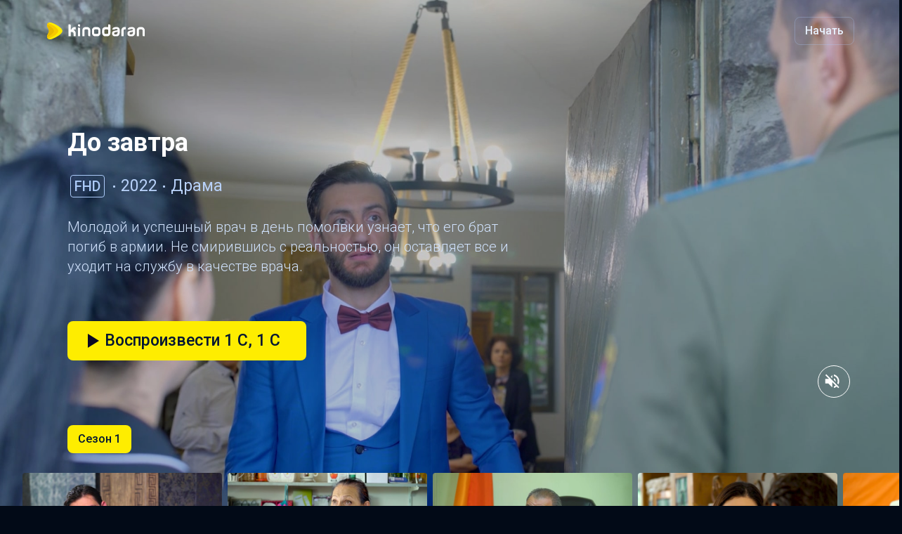

--- FILE ---
content_type: text/html
request_url: https://kinodaran.com/ru/title/do_zavtra.html
body_size: 39465
content:
<!DOCTYPE html><html lang="ru-ru"><head><meta charset="utf-8"><link rel="icon" href="/favicon.ico"><meta name="viewport" content="width=device-width,initial-scale=1"><meta name="apple-itunes-app" content="app-id=1523806081"><meta name="theme-color" content="#000000"><meta name="facebook-domain-verification" content="taeaayq7uhbhrcfe1rt3zkxpa331c7"><link rel="apple-touch-icon" href="/logo.png"><link rel="stylesheet" href="https://cdn.jsdelivr.net/npm/bootstrap@4.6.1/dist/css/bootstrap.min.css" integrity="sha384-zCbKRCUGaJDkqS1kPbPd7TveP5iyJE0EjAuZQTgFLD2ylzuqKfdKlfG/eSrtxUkn" crossorigin="anonymous"><link href="https://fonts.googleapis.com/css2?family=Roboto:wght@100;300;400;500;700&amp;display=swap" rel="stylesheet"><script src="https://unpkg.com/dayjs@1.8.21/dayjs.min.js"></script><link rel="preconnect" href="https://cdn.jsdelivr.net"><link rel="preconnect" href="https://fonts.googleapis.com"><title>До завтра | Vaxvanic araj 2022 | Смотреть Сериал | Kinodaran</title><script src="https://cdnjs.cloudflare.com/ajax/libs/mux.js/5.10.0/mux.min.js" integrity="sha512-q6M/nhTjU74/p4f/XSQBu1KlHNQnZi2c+vbORzo9eug1RHac4bSQBY8dldp5h0gN2QCjvu2lLdJxbZJLNbR11A==" crossorigin="anonymous" referrerpolicy="no-referrer"></script><link rel="preconnect" href="https://unpkg.com"><script src="seo_static/shaka-player.compiled.js"></script><link rel="preconnect" href="https://cdnjs.cloudflare.com"><script defer="defer" src="seo_static/app.js"></script><link href="seo_static/main.css" rel="stylesheet"><link rel="canonical" href="https://kinodaran.com/ru/title/do_zavtra.html"><link rel="alternate" hreflang="x-default" href="https://kinodaran.com/ru/title/do_zavtra.html"><link rel="alternate" href="https://kinodaran.com/en/title/before_tomorrow.html" hreflang="en"><link rel="alternate" href="https://kinodaran.com/hy/title/vaxvanic_araj.html" hreflang="hy"><link rel="alternate" href="https://kinodaran.com/ru/title/do_zavtra.html" hreflang="ru"><meta property="og:url" content="https://kinodaran.com/ru/title/do_zavtra.html"><meta property="og:type" content="movie"><meta property="og:title" content="До завтра | Vaxvanic araj 2022 | Смотреть Сериал | Kinodaran"><meta property="og:description" content="Молодой и успешный врач в день помолвки узнает, что его брат погиб в армии. Не смирившись с реальностью, он оставляет все и уходит на службу в качестве врача."><meta property="og:image" content="https://cdn.kinodaran.com/MEDIA/28/TV_SHOW/679/thumbnail_DETAIL_TABLET.jpg?etag=06dfdf8371a15f883bbdec5cea5d0140_0NPOycKDdJ_1663563592263"><meta name="description" content="Молодой и успешный врач в день помолвки узнает, что его брат погиб в армии. Не смирившись с реальностью, он оставляет все и уходит на службу в качестве врача."><meta property="robots" content="all"><script type="application/ld+json">{"@context":"https://schema.org","@type":"TVSeries","url":"https://kinodaran.com/ru/title/do_zavtra.html","name":"До завтра | Vaxvanic araj 2022 | Смотреть Сериал | Kinodaran","image":"https://cdn.kinodaran.com/MEDIA/28/TV_SHOW/679/thumbnail_DETAIL_TABLET.jpg?etag=06dfdf8371a15f883bbdec5cea5d0140_0NPOycKDdJ_1663563592263","dateCreated":"2022-01-01","datePublished":"2022-01-01","description":"Молодой и успешный врач в день помолвки узнает, что его брат погиб в армии. Не смирившись с реальностью, он оставляет все и уходит на службу в качестве врача.","contentRating":"undefined+","duration":"PT43M11S","genre":"Драма","numberOfSeasons":1}</script><link rel="preconnect" href="https://cdn.kinodaran.com"><link rel="preconnect" href="https://fonts.gstatic.com"></head><body lang="ru"><noscript>You need to enable JavaScript to run this app.</noscript><div id="root"><div id="landing" movie-id="679" lang="ru"><header class="d-flex align-items-center justify-content-between px-v2-10 py-v2-11 px-v2-md-32 py-v2-md-12 w-100"><div><a href="https://kinodaran.com"><svg width="142" height="28" viewBox="0 0 142 28" fill="none" xmlns="http://www.w3.org/2000/svg" class="mr-2"><g clip-path="url(#clip0_213_3780)"><path d="M24.7971 14C24.7971 19.2063 10.5907 26.1197 7.04389 26.1197C6.17967 26.1197 5.26639 25.868 4.53849 25.3209C3.89237 24.8339 3.39075 24.1116 3.19446 23.1213C3.13448 22.8258 3.10449 22.5084 3.10449 22.1665C3.10449 18.5333 5.85798 17.521 5.85798 14.0027C5.85798 10.4845 3.10449 9.46949 3.10449 5.83631C3.10449 5.4916 3.13448 5.17424 3.19446 4.88151C3.39075 3.88841 3.89237 3.16615 4.53849 2.67917C5.26639 2.13201 6.17695 1.88031 7.04389 1.88031C10.5934 1.88031 24.7971 8.79374 24.7971 14Z" fill="#FEED00"></path><path d="M18.9766 14C18.9766 18.1366 10.0018 23.3538 4.53849 25.3209C3.89237 24.8339 3.39075 24.1117 3.19446 23.1213C3.13448 22.8258 3.10449 22.5085 3.10449 22.1665C3.10449 18.5333 5.85798 17.521 5.85798 14.0028C5.85798 10.4845 3.10449 9.46952 3.10449 5.83634C3.10449 5.49163 3.13448 5.17427 3.19446 4.88154C3.39075 3.88843 3.89237 3.16618 4.53849 2.6792C10.0018 4.64352 18.9766 9.86347 18.9766 14Z" fill="#F7CA00"></path><path d="M12.7172 14C12.7172 17.0285 7.91083 20.6344 3.19446 23.1212C3.13448 22.8257 3.10449 22.5084 3.10449 22.1664C3.10449 18.5332 5.85798 17.521 5.85798 14.0027C5.85798 10.4844 3.10449 9.46945 3.10449 5.83627C3.10449 5.49156 3.13448 5.1742 3.19446 4.88147C7.91083 7.36833 12.7172 10.9742 12.7172 14.0027V14Z" fill="#E7B800"></path><path fill-rule="evenodd" clip-rule="evenodd" d="M43.8586 11.8841H42.2583V11.8786C41.6503 11.8786 41.1105 12.1768 40.7561 12.6447C41.6694 13.055 42.4464 13.7362 42.9943 14.5926C43.5369 15.4461 43.8586 16.4775 43.8586 17.5801V21.6127H40.6607V17.5801C40.6607 16.4721 39.8019 15.5692 38.7414 15.5692H36.7131V21.6154H33.5071V4.63416H35.1592C35.5872 4.63416 35.9552 4.78736 36.2606 5.09104C36.5659 5.39745 36.7186 5.77499 36.7186 6.22367L36.7131 12.2097H37.4001C38.0681 10.0675 39.9928 8.51903 42.2583 8.51903H43.8586V11.8841ZM91.6138 4.63688C92.0391 4.63688 92.4072 4.8065 92.7125 5.14301H92.7152C93.0206 5.47952 93.1732 5.85706 93.1732 6.27291V16.918C93.1732 19.5143 91.1695 21.6209 88.6941 21.6209H85.8533C83.3806 21.6209 81.3741 19.5143 81.3741 16.918V13.2246C81.3741 10.6283 83.3779 8.52175 85.8533 8.52175H88.6941C89.1684 8.52175 89.6237 8.59836 90.0544 8.74336V4.63688H91.6138ZM88.6886 18.2859C89.4083 18.2859 89.9917 17.6704 89.9917 16.918V13.2246C89.9917 12.4696 89.4056 11.8567 88.6886 11.8567H85.8479C85.1309 11.8567 84.5475 12.4723 84.5475 13.2246V16.918C84.5475 17.6731 85.1309 18.2859 85.8479 18.2859H88.6886ZM50.1125 7.6901H48.4604C48.0324 7.6901 47.6644 7.52869 47.359 7.2086C47.0537 6.88851 46.901 6.50275 46.901 6.05408V4.63966H50.1125V7.6901ZM46.901 9.32886H48.5531C48.9811 9.32886 49.3492 9.49028 49.6545 9.81037C49.9598 10.1305 50.1125 10.5162 50.1125 10.9649V21.6182H46.901V9.32886ZM74.6349 11.7938C75.3383 11.7938 75.9108 12.3957 75.9108 13.1344V17.0111C75.9108 17.7497 75.3383 18.3516 74.6349 18.3516H71.2708C70.5674 18.3516 69.9949 17.7497 69.9949 17.0111V13.1344C69.9949 12.3957 70.5674 11.7938 71.2708 11.7938H74.6349ZM74.6349 8.52179H71.2708C68.8444 8.52179 66.8788 10.5873 66.8788 13.1344V17.0111C66.8788 19.5581 68.8444 21.6237 71.2708 21.6237H74.6349C77.0613 21.6237 79.0269 19.5581 79.0269 17.0111V13.1344C79.0269 10.5873 77.0613 8.52179 74.6349 8.52179ZM141.646 11.3123C141.141 10.0757 140.135 9.12094 138.9 8.72151C138.491 8.59292 138.061 8.52179 137.613 8.52179H135.018C132.594 8.52179 130.626 10.5873 130.626 13.1344V21.6209H133.742V13.1344C133.742 12.3957 134.315 11.7938 135.018 11.7938H137.613C138.3 11.7938 138.862 12.3711 138.887 13.0879V13.1344V20.0232C138.895 20.4254 139.047 20.7892 139.342 21.1148C139.647 21.4513 140.015 21.6209 140.441 21.6209H142V13.1344C142 12.4887 141.872 11.8704 141.643 11.3123H141.646ZM61.4318 8.72151C62.6668 9.12094 63.6727 10.0757 64.1771 11.3123H64.1744C64.4034 11.8704 64.5315 12.4887 64.5315 13.1344V21.6209H62.9721C62.5468 21.6209 62.1788 21.4513 61.8734 21.1148C61.579 20.7892 61.4263 20.4254 61.4182 20.0232V13.1344V13.0879C61.3936 12.3711 60.832 11.7938 60.145 11.7938H57.5497C56.8463 11.7938 56.2738 12.3957 56.2738 13.1344V21.6209H53.1577V13.1344C53.1577 10.5873 55.126 8.52179 57.5497 8.52179H60.145C60.5921 8.52179 61.0229 8.59292 61.4318 8.72151ZM113.236 8.52179C110.763 8.52179 108.756 10.6284 108.756 13.2247V21.6209H111.935V13.2247C111.935 12.4696 112.521 11.8568 113.238 11.8568H115.046V8.52179H113.238H113.236ZM99.6399 21.621H102.192L102.189 21.6182C104.457 21.6182 106.409 19.5007 106.409 16.5843V12.2672C106.409 11.5093 105.962 8.51909 102.192 8.51909H100.649C99.1192 8.51909 97.9414 8.88295 97.1154 9.60795C96.382 10.2399 95.954 11.0443 95.8313 12.0209H99.0974C99.25 11.6735 99.6889 11.3589 100.027 11.233C100.336 11.1179 101.002 11.1195 101.441 11.1207L101.556 11.1209C103.437 11.1209 103.433 12.0188 103.432 12.2483L103.432 12.2617C103.432 12.8937 102.325 13.2986 100.981 13.4873C100.876 13.4988 100.658 13.5291 100.42 13.5621L100.419 13.5622C100.035 13.6156 99.5979 13.6761 99.5036 13.6761C98.3395 13.8649 97.3853 14.2452 96.6356 14.8115C95.8859 15.3778 95.5124 16.3244 95.5124 17.6485C95.5124 19.0684 95.924 20.0834 96.7501 20.699C97.5761 21.3145 98.5385 21.621 99.6399 21.621ZM103.427 15.0482C103.08 15.2264 102.377 15.394 101.718 15.551C101.56 15.5887 101.404 15.6258 101.257 15.6623L100.008 15.8976L99.9922 15.9021C99.4391 16.0614 98.4949 16.3333 98.4949 17.5528C98.4949 18.0261 98.6312 18.4036 98.9065 18.6882C99.1819 18.9398 99.5799 19.0657 100.098 19.0657C100.954 19.0657 102.205 18.814 102.693 18.3079C103.181 17.8045 103.427 17.1096 103.427 16.2286V15.0482ZM124.064 21.621H121.512C120.411 21.621 119.449 21.3145 118.623 20.699C117.797 20.0834 117.385 19.0684 117.385 17.6485C117.385 16.3244 117.758 15.3778 118.508 14.8115C119.258 14.2452 120.212 13.8649 121.376 13.6761C121.47 13.6761 121.907 13.6156 122.292 13.5622L122.292 13.5621C122.53 13.5291 122.748 13.4988 122.854 13.4873C124.198 13.2986 125.305 12.8937 125.305 12.2617L125.305 12.2483C125.305 12.0188 125.309 11.1209 123.429 11.1209L123.313 11.1207C122.874 11.1195 122.209 11.1179 121.899 11.233C121.561 11.3589 121.122 11.6735 120.97 12.0209H117.704C117.826 11.0443 118.255 10.2399 118.988 9.60795C119.814 8.88295 120.992 8.51909 122.521 8.51909H124.064C127.834 8.51909 128.282 11.5093 128.282 12.2672V16.5843C128.282 19.5007 126.33 21.6182 124.061 21.6182L124.064 21.621ZM123.591 15.551C124.249 15.394 124.953 15.2264 125.299 15.0482V16.2286C125.299 17.1096 125.054 17.8045 124.566 18.3079C124.078 18.814 122.826 19.0657 121.97 19.0657C121.452 19.0657 121.054 18.9398 120.779 18.6882C120.504 18.4036 120.367 18.0261 120.367 17.5528C120.367 16.3333 121.312 16.0614 121.865 15.9021L121.88 15.8976L123.129 15.6623C123.277 15.6258 123.432 15.5887 123.591 15.551Z" fill="white"></path></g><defs><clipPath id="clip0_213_3780"><rect width="142" height="28" fill="white"></rect></clipPath></defs></svg></a></div><div class="d-flex"><a href="https://kinodaran.com/link/media?id=679" class="btn auth-btns btn-v2 btn-v2-outline btn-v2-md text-extra-light"><span>Начать</span></a><a href="https://kinodaran.com/profile" class="profile-btn"><svg xmlns="http://www.w3.org/2000/svg" width="15" height="20" viewBox="0 0 17 20"><path fill-rule="evenodd" fill="rgb(0, 0, 0)" d="M8.415,13.405 C4.714,13.405 1.713,10.405 1.713,6.704 C1.713,3.002 4.714,0.002 8.415,0.002 C12.116,0.002 15.116,3.002 15.116,6.704 C15.116,10.405 12.116,13.405 8.415,13.405 ZM8.415,1.675 C5.642,1.675 3.386,3.930 3.386,6.704 C3.386,9.476 5.642,11.732 8.415,11.732 C11.188,11.732 13.444,9.476 13.444,6.704 C13.444,3.930 11.188,1.675 8.415,1.675 ZM16.146,18.746 L14.965,19.926 C13.503,18.620 11.087,17.749 8.415,17.749 C5.744,17.749 3.329,18.620 1.866,19.926 L0.683,18.746 C2.451,17.125 5.256,16.076 8.415,16.076 C11.575,16.076 14.378,17.123 16.146,18.746 Z"></path></svg></a></div></header><div id="content" class="container-fluid p-0 is-tvshow"><div class="movie-view-seo"><div class="poster-image w-100"><video id="video" dataurl="https://cdn.kinodaran.com/MEDIA/28/TV_SHOW/679/TRAILER/STREAM/HLS/playlist.m3u8" autoplay="" loop="" playsinline="" poster="https://cdn.kinodaran.com/MEDIA/28/TV_SHOW/679/thumbnail_DETAIL_TABLET.jpg?etag=06dfdf8371a15f883bbdec5cea5d0140_0NPOycKDdJ_1663563592263"></video><button class="btn btn-mute-toggle d-flex justify-content-center align-items-center p-0"><span class="muted"><svg xmlns="http://www.w3.org/2000/svg" width="46.5" height="46.5" viewBox="0 0 46.5 46.5"><circle fill="none" cx="22.5" cy="22.5" r="22.5"></circle><g><path id="no_sound" fill="#fff" fill-rule="evenodd" d="M27,22.782a4.99,4.99,0,0,0-2.778-4.471v2.455l2.728,2.727A5.027,5.027,0,0,0,27,22.782Zm2.778,0a7.679,7.679,0,0,1-.6,2.932L30.86,27.4a9.972,9.972,0,0,0-6.64-14.356v2.294A7.775,7.775,0,0,1,29.777,22.782ZM22,13.9l-2.323,2.322L22,18.539V13.9Zm-8.585-1.111L12,14.2l5.251,5.248H12v6.664h4.445L22,31.668V24.2l4.728,4.726a7.831,7.831,0,0,1-2.506,1.311v2.294a9.971,9.971,0,0,0,4.095-2.01l2.267,2.26L32,31.362l-10-10Z"></path></g></svg></span><span class="unmuted"><svg xmlns="http://www.w3.org/2000/svg" width="46.5" height="46.5" viewBox="0 0 46.5 46.5"><circle fill="none" cx="22.5" cy="22.5" r="22.5"></circle><g><path id="sound-2" data-name="sound" fill="#fff" fill-rule="evenodd" d="M27,22.941a5.043,5.043,0,0,0-2.778-4.514v9.033A5.058,5.058,0,0,0,27,22.941ZM12,19.577v6.729h4.445L22,31.913V13.97l-5.557,5.607H12ZM24.22,13.106v2.316a7.866,7.866,0,0,1,0,15.038v2.316A10.107,10.107,0,0,0,24.22,13.106Z"></path></g></svg></span></button><button class="play-button d-block d-md-none"><svg xmlns="http://www.w3.org/2000/svg" width="16.03" height="20.75" viewBox="0 0 16.03 20.75"><path fill="#fff" fill-rule="evenodd" d="M1040.06,599.708V578.96l16.04,10.374Z" transform="translate(-1040.06 -578.969)"></path></svg></button></div><div class="movie-view-content position-relative d-flex flex-column justify-content-center pl-v2-md-48 pl-v2-10 pr-v2-10 pr-v2-md-0"><h3 class="mt-v2-8 mt-v2-md-0 mb-0">До завтра</h3><ul class="d-flex align-items-center flex-wrap list-style-light__row pl-0 mb-v2-md-14 mb-v2-8 mt-v2-6"><li class="mt-v2-4 mt-v2-sm-6"><span class="badge badge-alt-outline badge-md mx-v2-2 text-lg-alt" role="presentation">FHD</span></li><li class="mt-v2-4 mt-v2-sm-6 text-xl-alt">2022</li><li class="mt-v2-4 mt-v2-sm-6 text-xl-alt">Драма&nbsp;</li></ul><p class="movie-desc text-lg-alt mb-0 text-v2-light pr-v2-md-50 pr-v2-0">Молодой и успешный врач в день помолвки узнает, что его брат погиб в армии. Не смирившись с реальностью, он оставляет все и уходит на службу в качестве врача.</p><div class="d-flex flex-column to-reverse mt-v2-md-32 mt-v2-18"><div class="detais-actions d-flex align-items-center justify-content-between"><a href="https://kinodaran.com/link/media?id=679" class="btn btn-v2 btn-v2-primary pl-v2-14 pr-v2-18 mr-v2-sm-8" id="playBtn"><svg xmlns="http://www.w3.org/2000/svg" width="16.03" height="20.75" viewBox="0 0 16.03 20.75"><path fill="#0a0824" fill-rule="evenodd" d="M1040.06,599.708V578.96l16.04,10.374Z" transform="translate(-1040.06 -578.969)"></path></svg><span>Воспроизвести 1 C, 1 C</span></a></div></div></div><div class="details-seasons"><div class="seasons-tabs mb-v2-md-14 mb-v2-10 pl-v2-md-48 pl-v2-10 d-flex"><button class="btn btn-v2 btn-v2-lg-alt btn-v2-primary" season="0"><span>Сезон 1</span></button></div><div class="season-episodes"><div class="episodes-movies d-flex overflow-auto pl-v2-md-16 pl-v2-8 season-episodes-0 active"><div class="episode-movie-wrapper"><div class="episode-movie"><div class="img-area"><img width="100%" src="https://cdn.kinodaran.com/MEDIA/28/TV_SHOW/679/12439/thumbnail.jpg?etag=882da8399df1991c7062c9fb90d07ac3_yDnah2oz4o_1663563584919" alt="thumb"></div><div class="d-flex align-items-center justify-content-between info"><span class="title">Серия 1</span><span class="duration">43м</span></div></div></div><div class="episode-movie-wrapper"><div class="episode-movie"><div class="img-area"><img width="100%" src="https://cdn.kinodaran.com/MEDIA/28/TV_SHOW/679/12515/thumbnail.jpg?etag=6ee04bbc8f5d1f24ab0b5850b2d68ed6_9kW5zqRSfD_1663666743323" alt="thumb"></div><div class="d-flex align-items-center justify-content-between info"><span class="title">Серия 2</span><span class="duration">38м</span></div></div></div><div class="episode-movie-wrapper"><div class="episode-movie"><div class="img-area"><img width="100%" src="https://cdn.kinodaran.com/MEDIA/28/TV_SHOW/679/12559/thumbnail.jpg?etag=6772d72bdc1099103bb993721b44779f_P2UCPZQiQs_1663703718920" alt="thumb"></div><div class="d-flex align-items-center justify-content-between info"><span class="title">Серия 3</span><span class="duration">39м</span></div></div></div><div class="episode-movie-wrapper"><div class="episode-movie"><div class="img-area"><img width="100%" src="https://cdn.kinodaran.com/MEDIA/28/TV_SHOW/679/12645/thumbnail.jpg?etag=aff35fe865faf41593d6cffbf05e8c67_LuAXy4p80i_1663787833480" alt="thumb"></div><div class="d-flex align-items-center justify-content-between info"><span class="title">Серия 4</span><span class="duration">38м</span></div></div></div><div class="episode-movie-wrapper"><div class="episode-movie"><div class="img-area"><img width="100%" src="https://cdn.kinodaran.com/MEDIA/28/TV_SHOW/679/12739/thumbnail.jpg?etag=ac0cf29f10d389987966b62d0ebac997_tWxIq7qamI_1663966518381" alt="thumb"></div><div class="d-flex align-items-center justify-content-between info"><span class="title">Серия 5</span><span class="duration">40м</span></div></div></div><div class="episode-movie-wrapper"><div class="episode-movie"><div class="img-area"><img width="100%" src="https://cdn.kinodaran.com/MEDIA/28/TV_SHOW/679/12799/thumbnail.jpg?etag=017d2b76ddc014ed53a7746171f14329_KvbjggbFwv_1664079017230" alt="thumb"></div><div class="d-flex align-items-center justify-content-between info"><span class="title">Серия 6</span><span class="duration">37м</span></div></div></div><div class="episode-movie-wrapper"><div class="episode-movie"><div class="img-area"><img width="100%" src="https://cdn.kinodaran.com/MEDIA/28/TV_SHOW/679/12800/thumbnail.jpg?etag=94e140a8669a39940e081db80af0aa9a_9u3yStuyC6_1664079023987" alt="thumb"></div><div class="d-flex align-items-center justify-content-between info"><span class="title">Серия 7</span><span class="duration">38м</span></div></div></div><div class="episode-movie-wrapper"><div class="episode-movie"><div class="img-area"><img width="100%" src="https://cdn.kinodaran.com/MEDIA/28/TV_SHOW/679/12923/thumbnail.jpg?etag=6783aac7cf52c6ea22a19ac83a918909_MwpxIkGyzY_1664439879688" alt="thumb"></div><div class="d-flex align-items-center justify-content-between info"><span class="title">Серия 8</span><span class="duration">38м</span></div></div></div><div class="episode-movie-wrapper"><div class="episode-movie"><div class="img-area"><img width="100%" src="https://cdn.kinodaran.com/MEDIA/28/TV_SHOW/679/12954/thumbnail.jpg?etag=824d9cf6a55d728c3368885dda63b7d9_8twGz8dP5H_1664536106334" alt="thumb"></div><div class="d-flex align-items-center justify-content-between info"><span class="title">Серия 9</span><span class="duration">42м</span></div></div></div><div class="episode-movie-wrapper"><div class="episode-movie"><div class="img-area"><img width="100%" src="https://cdn.kinodaran.com/MEDIA/28/TV_SHOW/679/12979/thumbnail.jpg?etag=5c872f56137b7fde801e1f3109cd1659_s9G63vLyKF_1664649141992" alt="thumb"></div><div class="d-flex align-items-center justify-content-between info"><span class="title">Серия 10</span><span class="duration">38м</span></div></div></div><div class="episode-movie-wrapper"><div class="episode-movie"><div class="img-area"><img width="100%" src="https://cdn.kinodaran.com/MEDIA/28/TV_SHOW/679/13193/thumbnail.jpg?etag=341ce27a9458b1fc2adf5870d089116f_eGlFZkHaVv_1664977349064" alt="thumb"></div><div class="d-flex align-items-center justify-content-between info"><span class="title">Серия 11</span><span class="duration">37м</span></div></div></div><div class="episode-movie-wrapper"><div class="episode-movie"><div class="img-area"><img width="100%" src="https://cdn.kinodaran.com/MEDIA/28/TV_SHOW/679/13194/thumbnail.jpg?etag=4a5cf432500470cda3451a349941a96f_ucFg9apSxe_1664983206780" alt="thumb"></div><div class="d-flex align-items-center justify-content-between info"><span class="title">Серия 12</span><span class="duration">38м</span></div></div></div><div class="episode-movie-wrapper"><div class="episode-movie"><div class="img-area"><img width="100%" src="https://cdn.kinodaran.com/MEDIA/28/TV_SHOW/679/13298/thumbnail.jpg?etag=2965abf6ee87e1ffbc1ec8a07b310c18_Y532dCpcrm_1665290825625" alt="thumb"></div><div class="d-flex align-items-center justify-content-between info"><span class="title">Серия 13</span><span class="duration">40м</span></div></div></div><div class="episode-movie-wrapper"><div class="episode-movie"><div class="img-area"><img width="100%" src="https://cdn.kinodaran.com/MEDIA/28/TV_SHOW/679/13299/thumbnail.jpg?etag=5acd933ff5f3802647258742715c90d7_YmehW8zxBv_1665290831369" alt="thumb"></div><div class="d-flex align-items-center justify-content-between info"><span class="title">Серия 14</span><span class="duration">39м</span></div></div></div><div class="episode-movie-wrapper"><div class="episode-movie"><div class="img-area"><img width="100%" src="https://cdn.kinodaran.com/MEDIA/28/TV_SHOW/679/13383/thumbnail.jpg?etag=ef67431a11a655221a4538569fb3089f_02fs0SCy5m_1665514957427" alt="thumb"></div><div class="d-flex align-items-center justify-content-between info"><span class="title">Серия 15</span><span class="duration">37м</span></div></div></div><div class="episode-movie-wrapper"><div class="episode-movie"><div class="img-area"><img width="100%" src="https://cdn.kinodaran.com/MEDIA/28/TV_SHOW/679/13384/thumbnail.jpg?etag=7aa32c12c944a5d79efae337960a41af_97ruF3yHpO_1665514962605" alt="thumb"></div><div class="d-flex align-items-center justify-content-between info"><span class="title">Серия 16</span><span class="duration">37м</span></div></div></div></div></div></div><div class="details-you-like"><p class="h9-alt px-v2-10 px-v2-md-48 mb-v2-8 weight-500">ВАМ ТАКЖЕ МОЖЕТ ПОНРАВИТЬСЯ</p><div class="related-movies d-flex pl-v2-md-16 pl-v2-8 overflow-auto"></div></div><div class="mt-v2-12"><p class="h9-alt px-v2-10 px-v2-md-48 mb-v2-8 weight-500">Актеры и съемочная группа</p><div class="d-flex overflow-auto pl-v2-md-40 pl-v2-5"><div class="cast-member d-flex flex-column align-items-center pt-v2-2 px-v2-5 px-v2-md-8"><div class="cast-image-holder d-flex align-items-center justify-content-center overflow-hidden rounded__50 bg-v2-dark mb-v2-4"><img src="https://cdn.kinodaran.com/CAST/thumbnail.png" alt="Геворг" class="w-100 h-100 object-fit__contain object-position__center"></div><p class="cast-title text-xs-alt text-center weight-medium mxw-v2-74 text-ellipsis mb-v2-1">Геворг<br>Енокян</p><p class="cast-role text-xs-alt text-center weight-regular mxw-v2-74 text-ellipsis mb-0">Режиссер</p></div><div class="cast-member d-flex flex-column align-items-center pt-v2-2 px-v2-5 px-v2-md-8"><div class="cast-image-holder d-flex align-items-center justify-content-center overflow-hidden rounded__50 bg-v2-dark mb-v2-4"><img src="https://cdn.kinodaran.com/CAST/114/thumbnail.jpg?etag=aca33d0953ffa8bbe65aee3471f6e031_NHIjVtV2zo_1736425707569" alt="Зироян" class="w-100 h-100 object-fit__contain object-position__center"></div><p class="cast-title text-xs-alt text-center weight-medium mxw-v2-74 text-ellipsis mb-v2-1">Зироян<br></p><p class="cast-role text-xs-alt text-center weight-regular mxw-v2-74 text-ellipsis mb-0">Актер</p></div><div class="cast-member d-flex flex-column align-items-center pt-v2-2 px-v2-5 px-v2-md-8"><div class="cast-image-holder d-flex align-items-center justify-content-center overflow-hidden rounded__50 bg-v2-dark mb-v2-4"><img src="https://cdn.kinodaran.com/CAST/323/thumbnail.jpg?etag=761bb8314c707e131ff9ec6be1937b05_r5cM1wPA1U_1681240588261" alt="Мариам" class="w-100 h-100 object-fit__contain object-position__center"></div><p class="cast-title text-xs-alt text-center weight-medium mxw-v2-74 text-ellipsis mb-v2-1">Мариам<br>Давтян</p><p class="cast-role text-xs-alt text-center weight-regular mxw-v2-74 text-ellipsis mb-0">Актер</p></div><div class="cast-member d-flex flex-column align-items-center pt-v2-2 px-v2-5 px-v2-md-8"><div class="cast-image-holder d-flex align-items-center justify-content-center overflow-hidden rounded__50 bg-v2-dark mb-v2-4"><img src="https://cdn.kinodaran.com/CAST/118/thumbnail.jpg?etag=adc85c7580e73ebbf96acb413bf314c8_AE67vwkCaL_1680673287007" alt="Грант" class="w-100 h-100 object-fit__contain object-position__center"></div><p class="cast-title text-xs-alt text-center weight-medium mxw-v2-74 text-ellipsis mb-v2-1">Грант<br>Тохатян</p><p class="cast-role text-xs-alt text-center weight-regular mxw-v2-74 text-ellipsis mb-0">Актер</p></div><div class="cast-member d-flex flex-column align-items-center pt-v2-2 px-v2-5 px-v2-md-8"><div class="cast-image-holder d-flex align-items-center justify-content-center overflow-hidden rounded__50 bg-v2-dark mb-v2-4"><img src="https://cdn.kinodaran.com/CAST/1092/thumbnail.jpg?etag=b66c041ee83df96c2ec1ed0763c7c81e_rCzBLftSG7_1682341700118" alt="Ара" class="w-100 h-100 object-fit__contain object-position__center"></div><p class="cast-title text-xs-alt text-center weight-medium mxw-v2-74 text-ellipsis mb-v2-1">Ара<br>Дегтрикян</p><p class="cast-role text-xs-alt text-center weight-regular mxw-v2-74 text-ellipsis mb-0">Актер</p></div><div class="cast-member d-flex flex-column align-items-center pt-v2-2 px-v2-5 px-v2-md-8"><div class="cast-image-holder d-flex align-items-center justify-content-center overflow-hidden rounded__50 bg-v2-dark mb-v2-4"><img src="https://cdn.kinodaran.com/CAST/63/thumbnail.jpg" alt="Луиза" class="w-100 h-100 object-fit__contain object-position__center"></div><p class="cast-title text-xs-alt text-center weight-medium mxw-v2-74 text-ellipsis mb-v2-1">Луиза<br>Гамбарян</p><p class="cast-role text-xs-alt text-center weight-regular mxw-v2-74 text-ellipsis mb-0">Актер</p></div><div class="cast-member d-flex flex-column align-items-center pt-v2-2 px-v2-5 px-v2-md-8"><div class="cast-image-holder d-flex align-items-center justify-content-center overflow-hidden rounded__50 bg-v2-dark mb-v2-4"><img src="https://cdn.kinodaran.com/CAST/525/thumbnail.jpg?etag=1f8e35d200cf19d2aac9e1bb0da0a5b3_sEMZKVIZSR_1681743027647" alt="Ваче" class="w-100 h-100 object-fit__contain object-position__center"></div><p class="cast-title text-xs-alt text-center weight-medium mxw-v2-74 text-ellipsis mb-v2-1">Ваче<br>Ерицян</p><p class="cast-role text-xs-alt text-center weight-regular mxw-v2-74 text-ellipsis mb-0">Актер</p></div><div class="cast-member d-flex flex-column align-items-center pt-v2-2 px-v2-5 px-v2-md-8"><div class="cast-image-holder d-flex align-items-center justify-content-center overflow-hidden rounded__50 bg-v2-dark mb-v2-4"><img src="https://cdn.kinodaran.com/CAST/58/thumbnail.jpg?etag=f9f168be31d585c21971f9ba3a1d4aff_dOH7RiA7KG_1681632225797" alt="Левон" class="w-100 h-100 object-fit__contain object-position__center"></div><p class="cast-title text-xs-alt text-center weight-medium mxw-v2-74 text-ellipsis mb-v2-1">Левон<br>Арутюнян</p><p class="cast-role text-xs-alt text-center weight-regular mxw-v2-74 text-ellipsis mb-0">Актер</p></div><div class="cast-member d-flex flex-column align-items-center pt-v2-2 px-v2-5 px-v2-md-8"><div class="cast-image-holder d-flex align-items-center justify-content-center overflow-hidden rounded__50 bg-v2-dark mb-v2-4"><img src="https://cdn.kinodaran.com/CAST/1325/thumbnail.jpg?etag=984a6df13014118e25e6ce85909d3791_JYRKbYVSMp_1682751894072" alt="Степан" class="w-100 h-100 object-fit__contain object-position__center"></div><p class="cast-title text-xs-alt text-center weight-medium mxw-v2-74 text-ellipsis mb-v2-1">Степан<br>Гамбарян</p><p class="cast-role text-xs-alt text-center weight-regular mxw-v2-74 text-ellipsis mb-0">Актер</p></div><div class="cast-member d-flex flex-column align-items-center pt-v2-2 px-v2-5 px-v2-md-8"><div class="cast-image-holder d-flex align-items-center justify-content-center overflow-hidden rounded__50 bg-v2-dark mb-v2-4"><img src="https://cdn.kinodaran.com/CAST/279/thumbnail.jpg?etag=6a21856218f4823d0a0837321b634019_bnZRuLzRp7_1681227464121" alt="Анеля" class="w-100 h-100 object-fit__contain object-position__center"></div><p class="cast-title text-xs-alt text-center weight-medium mxw-v2-74 text-ellipsis mb-v2-1">Анеля<br>Губрян</p><p class="cast-role text-xs-alt text-center weight-regular mxw-v2-74 text-ellipsis mb-0">Актер</p></div><div class="cast-member d-flex flex-column align-items-center pt-v2-2 px-v2-5 px-v2-md-8"><div class="cast-image-holder d-flex align-items-center justify-content-center overflow-hidden rounded__50 bg-v2-dark mb-v2-4"><img src="https://cdn.kinodaran.com/CAST/146/thumbnail.jpg" alt=" Георгий" class="w-100 h-100 object-fit__contain object-position__center"></div><p class="cast-title text-xs-alt text-center weight-medium mxw-v2-74 text-ellipsis mb-v2-1"> Георгий<br>Овакимян</p><p class="cast-role text-xs-alt text-center weight-regular mxw-v2-74 text-ellipsis mb-0">Актер</p></div><div class="cast-member d-flex flex-column align-items-center pt-v2-2 px-v2-5 px-v2-md-8"><div class="cast-image-holder d-flex align-items-center justify-content-center overflow-hidden rounded__50 bg-v2-dark mb-v2-4"><img src="https://cdn.kinodaran.com/CAST/1538/thumbnail.jpg?etag=010aa02b9cff51b229f873112b4ee277_o7ymSUHkpO_1682882316771" alt="Лилит" class="w-100 h-100 object-fit__contain object-position__center"></div><p class="cast-title text-xs-alt text-center weight-medium mxw-v2-74 text-ellipsis mb-v2-1">Лилит<br>Абелян</p><p class="cast-role text-xs-alt text-center weight-regular mxw-v2-74 text-ellipsis mb-0">Актер</p></div><div class="cast-member d-flex flex-column align-items-center pt-v2-2 px-v2-5 px-v2-md-8"><div class="cast-image-holder d-flex align-items-center justify-content-center overflow-hidden rounded__50 bg-v2-dark mb-v2-4"><img src="https://cdn.kinodaran.com/CAST/335/thumbnail.jpg?etag=e2f113bb36cd050a6686b10f06ae881a_RADjoyTmFR_1681241952462" alt="Мхитар" class="w-100 h-100 object-fit__contain object-position__center"></div><p class="cast-title text-xs-alt text-center weight-medium mxw-v2-74 text-ellipsis mb-v2-1">Мхитар<br>Аветисян</p><p class="cast-role text-xs-alt text-center weight-regular mxw-v2-74 text-ellipsis mb-0">Актер</p></div><div class="cast-member d-flex flex-column align-items-center pt-v2-2 px-v2-5 px-v2-md-8"><div class="cast-image-holder d-flex align-items-center justify-content-center overflow-hidden rounded__50 bg-v2-dark mb-v2-4"><img src="https://cdn.kinodaran.com/CAST/1539/thumbnail.jpg?etag=3527aefcf8e2c27a775745e219807db8_mfZ1WWZgPp_1682882453836" alt="Арус" class="w-100 h-100 object-fit__contain object-position__center"></div><p class="cast-title text-xs-alt text-center weight-medium mxw-v2-74 text-ellipsis mb-v2-1">Арус<br>Мкртчян</p><p class="cast-role text-xs-alt text-center weight-regular mxw-v2-74 text-ellipsis mb-0">Актер</p></div><div class="cast-member d-flex flex-column align-items-center pt-v2-2 px-v2-5 px-v2-md-8"><div class="cast-image-holder d-flex align-items-center justify-content-center overflow-hidden rounded__50 bg-v2-dark mb-v2-4"><img src="https://cdn.kinodaran.com/CAST/thumbnail.png" alt="Анна" class="w-100 h-100 object-fit__contain object-position__center"></div><p class="cast-title text-xs-alt text-center weight-medium mxw-v2-74 text-ellipsis mb-v2-1">Анна<br>Асатрян</p><p class="cast-role text-xs-alt text-center weight-regular mxw-v2-74 text-ellipsis mb-0">Продюсер</p></div><div class="cast-member d-flex flex-column align-items-center pt-v2-2 px-v2-5 px-v2-md-8"><div class="cast-image-holder d-flex align-items-center justify-content-center overflow-hidden rounded__50 bg-v2-dark mb-v2-4"><img src="https://cdn.kinodaran.com/CAST/1534/thumbnail.jpg?etag=5f296276de46d50ae5935877356c44ac_DE9GQ3vH94_1716554546817" alt="Наира" class="w-100 h-100 object-fit__contain object-position__center"></div><p class="cast-title text-xs-alt text-center weight-medium mxw-v2-74 text-ellipsis mb-v2-1">Наира<br>Ааронян</p><p class="cast-role text-xs-alt text-center weight-regular mxw-v2-74 text-ellipsis mb-0">Сценарист</p></div><div class="cast-member d-flex flex-column align-items-center pt-v2-2 px-v2-5 px-v2-md-8"><div class="cast-image-holder d-flex align-items-center justify-content-center overflow-hidden rounded__50 bg-v2-dark mb-v2-4"><img src="https://cdn.kinodaran.com/CAST/thumbnail.png" alt=" Гоар" class="w-100 h-100 object-fit__contain object-position__center"></div><p class="cast-title text-xs-alt text-center weight-medium mxw-v2-74 text-ellipsis mb-v2-1"> Гоар<br>Саргсян</p><p class="cast-role text-xs-alt text-center weight-regular mxw-v2-74 text-ellipsis mb-0">Сценарист</p></div><div class="cast-member d-flex flex-column align-items-center pt-v2-2 px-v2-5 px-v2-md-8"><div class="cast-image-holder d-flex align-items-center justify-content-center overflow-hidden rounded__50 bg-v2-dark mb-v2-4"><img src="https://cdn.kinodaran.com/CAST/1537/thumbnail.jpg?etag=ce6e1a0c966fde76c0aa0098cc57cfaa_5v5PvldDni_1684392026071" alt="Артур" class="w-100 h-100 object-fit__contain object-position__center"></div><p class="cast-title text-xs-alt text-center weight-medium mxw-v2-74 text-ellipsis mb-v2-1">Артур<br>Акопян</p><p class="cast-role text-xs-alt text-center weight-regular mxw-v2-74 text-ellipsis mb-0">Музыка</p></div></div></div></div></div><footer class="mt-v2-30"><div class="px-v2-12 px-v2-sm-18 px-v2-md-32"><div class="row py-v2-20 py-v2-sm-28"><div class="col-12 col-lg-3 col-xl-2 mb-10 mb-md-11 mb-lg-0"><div class="row"><div class="col-12 col-md-6 col-lg-12 mb-8 mb-lg-0 mb-lg-10"><div class="d-flex flex-column align-items-center align-items-md-start"><div class="mb-6 mb-md-7 mb-lg-6"><svg width="116" height="28" viewBox="0 0 142 28" fill="none" xmlns="http://www.w3.org/2000/svg"><g clip-path="url(#clip0_213_3780)"><path d="M24.7971 14C24.7971 19.2063 10.5907 26.1197 7.04389 26.1197C6.17967 26.1197 5.26639 25.868 4.53849 25.3209C3.89237 24.8339 3.39075 24.1116 3.19446 23.1213C3.13448 22.8258 3.10449 22.5084 3.10449 22.1665C3.10449 18.5333 5.85798 17.521 5.85798 14.0027C5.85798 10.4845 3.10449 9.46949 3.10449 5.83631C3.10449 5.4916 3.13448 5.17424 3.19446 4.88151C3.39075 3.88841 3.89237 3.16615 4.53849 2.67917C5.26639 2.13201 6.17695 1.88031 7.04389 1.88031C10.5934 1.88031 24.7971 8.79374 24.7971 14Z" fill="#FEED00"></path><path d="M18.9766 14C18.9766 18.1366 10.0018 23.3538 4.53849 25.3209C3.89237 24.8339 3.39075 24.1117 3.19446 23.1213C3.13448 22.8258 3.10449 22.5085 3.10449 22.1665C3.10449 18.5333 5.85798 17.521 5.85798 14.0028C5.85798 10.4845 3.10449 9.46952 3.10449 5.83634C3.10449 5.49163 3.13448 5.17427 3.19446 4.88154C3.39075 3.88843 3.89237 3.16618 4.53849 2.6792C10.0018 4.64352 18.9766 9.86347 18.9766 14Z" fill="#F7CA00"></path><path d="M12.7172 14C12.7172 17.0285 7.91083 20.6344 3.19446 23.1212C3.13448 22.8257 3.10449 22.5084 3.10449 22.1664C3.10449 18.5332 5.85798 17.521 5.85798 14.0027C5.85798 10.4844 3.10449 9.46945 3.10449 5.83627C3.10449 5.49156 3.13448 5.1742 3.19446 4.88147C7.91083 7.36833 12.7172 10.9742 12.7172 14.0027V14Z" fill="#E7B800"></path><path fill-rule="evenodd" clip-rule="evenodd" d="M43.8586 11.8841H42.2583V11.8786C41.6503 11.8786 41.1105 12.1768 40.7561 12.6447C41.6694 13.055 42.4464 13.7362 42.9943 14.5926C43.5369 15.4461 43.8586 16.4775 43.8586 17.5801V21.6127H40.6607V17.5801C40.6607 16.4721 39.8019 15.5692 38.7414 15.5692H36.7131V21.6154H33.5071V4.63416H35.1592C35.5872 4.63416 35.9552 4.78736 36.2606 5.09104C36.5659 5.39745 36.7186 5.77499 36.7186 6.22367L36.7131 12.2097H37.4001C38.0681 10.0675 39.9928 8.51903 42.2583 8.51903H43.8586V11.8841ZM91.6138 4.63688C92.0391 4.63688 92.4072 4.8065 92.7125 5.14301H92.7152C93.0206 5.47952 93.1732 5.85706 93.1732 6.27291V16.918C93.1732 19.5143 91.1695 21.6209 88.6941 21.6209H85.8533C83.3806 21.6209 81.3741 19.5143 81.3741 16.918V13.2246C81.3741 10.6283 83.3779 8.52175 85.8533 8.52175H88.6941C89.1684 8.52175 89.6237 8.59836 90.0544 8.74336V4.63688H91.6138ZM88.6886 18.2859C89.4083 18.2859 89.9917 17.6704 89.9917 16.918V13.2246C89.9917 12.4696 89.4056 11.8567 88.6886 11.8567H85.8479C85.1309 11.8567 84.5475 12.4723 84.5475 13.2246V16.918C84.5475 17.6731 85.1309 18.2859 85.8479 18.2859H88.6886ZM50.1125 7.6901H48.4604C48.0324 7.6901 47.6644 7.52869 47.359 7.2086C47.0537 6.88851 46.901 6.50275 46.901 6.05408V4.63966H50.1125V7.6901ZM46.901 9.32886H48.5531C48.9811 9.32886 49.3492 9.49028 49.6545 9.81037C49.9598 10.1305 50.1125 10.5162 50.1125 10.9649V21.6182H46.901V9.32886ZM74.6349 11.7938C75.3383 11.7938 75.9108 12.3957 75.9108 13.1344V17.0111C75.9108 17.7497 75.3383 18.3516 74.6349 18.3516H71.2708C70.5674 18.3516 69.9949 17.7497 69.9949 17.0111V13.1344C69.9949 12.3957 70.5674 11.7938 71.2708 11.7938H74.6349ZM74.6349 8.52179H71.2708C68.8444 8.52179 66.8788 10.5873 66.8788 13.1344V17.0111C66.8788 19.5581 68.8444 21.6237 71.2708 21.6237H74.6349C77.0613 21.6237 79.0269 19.5581 79.0269 17.0111V13.1344C79.0269 10.5873 77.0613 8.52179 74.6349 8.52179ZM141.646 11.3123C141.141 10.0757 140.135 9.12094 138.9 8.72151C138.491 8.59292 138.061 8.52179 137.613 8.52179H135.018C132.594 8.52179 130.626 10.5873 130.626 13.1344V21.6209H133.742V13.1344C133.742 12.3957 134.315 11.7938 135.018 11.7938H137.613C138.3 11.7938 138.862 12.3711 138.887 13.0879V13.1344V20.0232C138.895 20.4254 139.047 20.7892 139.342 21.1148C139.647 21.4513 140.015 21.6209 140.441 21.6209H142V13.1344C142 12.4887 141.872 11.8704 141.643 11.3123H141.646ZM61.4318 8.72151C62.6668 9.12094 63.6727 10.0757 64.1771 11.3123H64.1744C64.4034 11.8704 64.5315 12.4887 64.5315 13.1344V21.6209H62.9721C62.5468 21.6209 62.1788 21.4513 61.8734 21.1148C61.579 20.7892 61.4263 20.4254 61.4182 20.0232V13.1344V13.0879C61.3936 12.3711 60.832 11.7938 60.145 11.7938H57.5497C56.8463 11.7938 56.2738 12.3957 56.2738 13.1344V21.6209H53.1577V13.1344C53.1577 10.5873 55.126 8.52179 57.5497 8.52179H60.145C60.5921 8.52179 61.0229 8.59292 61.4318 8.72151ZM113.236 8.52179C110.763 8.52179 108.756 10.6284 108.756 13.2247V21.6209H111.935V13.2247C111.935 12.4696 112.521 11.8568 113.238 11.8568H115.046V8.52179H113.238H113.236ZM99.6399 21.621H102.192L102.189 21.6182C104.457 21.6182 106.409 19.5007 106.409 16.5843V12.2672C106.409 11.5093 105.962 8.51909 102.192 8.51909H100.649C99.1192 8.51909 97.9414 8.88295 97.1154 9.60795C96.382 10.2399 95.954 11.0443 95.8313 12.0209H99.0974C99.25 11.6735 99.6889 11.3589 100.027 11.233C100.336 11.1179 101.002 11.1195 101.441 11.1207L101.556 11.1209C103.437 11.1209 103.433 12.0188 103.432 12.2483L103.432 12.2617C103.432 12.8937 102.325 13.2986 100.981 13.4873C100.876 13.4988 100.658 13.5291 100.42 13.5621L100.419 13.5622C100.035 13.6156 99.5979 13.6761 99.5036 13.6761C98.3395 13.8649 97.3853 14.2452 96.6356 14.8115C95.8859 15.3778 95.5124 16.3244 95.5124 17.6485C95.5124 19.0684 95.924 20.0834 96.7501 20.699C97.5761 21.3145 98.5385 21.621 99.6399 21.621ZM103.427 15.0482C103.08 15.2264 102.377 15.394 101.718 15.551C101.56 15.5887 101.404 15.6258 101.257 15.6623L100.008 15.8976L99.9922 15.9021C99.4391 16.0614 98.4949 16.3333 98.4949 17.5528C98.4949 18.0261 98.6312 18.4036 98.9065 18.6882C99.1819 18.9398 99.5799 19.0657 100.098 19.0657C100.954 19.0657 102.205 18.814 102.693 18.3079C103.181 17.8045 103.427 17.1096 103.427 16.2286V15.0482ZM124.064 21.621H121.512C120.411 21.621 119.449 21.3145 118.623 20.699C117.797 20.0834 117.385 19.0684 117.385 17.6485C117.385 16.3244 117.758 15.3778 118.508 14.8115C119.258 14.2452 120.212 13.8649 121.376 13.6761C121.47 13.6761 121.907 13.6156 122.292 13.5622L122.292 13.5621C122.53 13.5291 122.748 13.4988 122.854 13.4873C124.198 13.2986 125.305 12.8937 125.305 12.2617L125.305 12.2483C125.305 12.0188 125.309 11.1209 123.429 11.1209L123.313 11.1207C122.874 11.1195 122.209 11.1179 121.899 11.233C121.561 11.3589 121.122 11.6735 120.97 12.0209H117.704C117.826 11.0443 118.255 10.2399 118.988 9.60795C119.814 8.88295 120.992 8.51909 122.521 8.51909H124.064C127.834 8.51909 128.282 11.5093 128.282 12.2672V16.5843C128.282 19.5007 126.33 21.6182 124.061 21.6182L124.064 21.621ZM123.591 15.551C124.249 15.394 124.953 15.2264 125.299 15.0482V16.2286C125.299 17.1096 125.054 17.8045 124.566 18.3079C124.078 18.814 122.826 19.0657 121.97 19.0657C121.452 19.0657 121.054 18.9398 120.779 18.6882C120.504 18.4036 120.367 18.0261 120.367 17.5528C120.367 16.3333 121.312 16.0614 121.865 15.9021L121.88 15.8976L123.129 15.6623C123.277 15.6258 123.432 15.5887 123.591 15.551Z" fill="white"></path></g><defs><clipPath id="clip0_213_3780"><rect width="142" height="28" fill="white"></rect></clipPath></defs></svg></div><div><p class="d-none d-lg-block text-copyright text-pre-line caption-lg alt mb-0">© 2024 Kinodaran all right reserved.</p><p class="d-lg-none text-center text-md-left text-copyright text-pre-line caption-lg alt mb-0">© 2024 Kinodaran all right reserved.</p></div></div></div><div class="col-12 col-md-6 col-lg-12"><div class="d-flex flex-column align-items-center align-items-md-end align-items-lg-start"><div class="mb-7"><div class="large-language-select d-sm-flex align-items-center"><div class="dropdown dropup" id="langToggle"><div class="text-secondary"><div class="d-flex align-items-center active-option">Рус<svg xmlns="http://www.w3.org/2000/svg" width="12px" height="8px" viewBox="0 0 12 8"><path fill-rule="evenodd" fill="#8195b3" d="M5.872,4.742 L10.395,0.202 L11.668,1.479 L5.872,7.298 L0.076,1.479 L1.349,0.202 L5.872,4.742 Z"></path></svg></div></div><div class="dropdown-menu dropdown-menu-left" tabindex="-1"><div id="lang-en" class="dropdown-option"><a class="d-flex align-items-center text-nowrap" href="https://kinodaran.com/en/title/before_tomorrow.html">English</a></div><div class="dropdown-divider"></div><div id="lang-hy" class="dropdown-option"><a class="d-flex align-items-center text-nowrap" href="https://kinodaran.com/hy/title/vaxvanic_araj.html">Հայերեն</a></div><div class="dropdown-divider"></div></div></div></div></div><div><ul class="footer-socials"><li><a href="https://www.facebook.com/Kinodaran-105217547891368/" target="_blank" rel="noopener noreferrer"><svg width="24" height="24" viewBox="0 0 24 24" fill="none" xmlns="http://www.w3.org/2000/svg"><path fill-rule="evenodd" clip-rule="evenodd" d="M13.3122 20H10.2282V12.6875H7.63623V9.84375H10.2282V7.75C10.2282 7.13541 10.3211 6.59896 10.507 6.14062C10.693 5.67187 10.9527 5.27865 11.2863 4.96094C11.6198 4.64323 12.0217 4.40625 12.492 4.25C12.9732 4.08333 13.4982 4 14.0669 4C14.6137 4 15.1003 4.01302 15.5269 4.03906C15.9534 4.0651 16.2323 4.09375 16.3635 4.125V6.65625H14.7887C14.1653 6.65625 13.7634 6.78385 13.5829 7.03906C13.4025 7.29427 13.3122 7.625 13.3122 8.03125V9.84375H16.2651L15.8714 12.6875H13.3122V20Z" fill="white"></path></svg></a></li><li><a href="https://www.instagram.com/kinodaran/" target="_blank" rel="noopener noreferrer"><svg width="24" height="24" viewBox="0 0 24 24" fill="none" xmlns="http://www.w3.org/2000/svg"><path d="M11.5 5.85116C13.5014 5.85116 13.7399 5.85838 14.5299 5.89451C15.262 5.92823 15.657 6.05106 15.922 6.15222C16.2712 6.28709 16.5217 6.45087 16.7842 6.71339C17.0467 6.97592 17.2081 7.2264 17.3454 7.57563C17.4489 7.84056 17.5694 8.23796 17.6031 8.96773C17.6392 9.75771 17.6464 9.99615 17.6464 11.9976C17.6464 13.999 17.6392 14.2375 17.6031 15.0275C17.5694 15.7596 17.4465 16.1546 17.3454 16.4196C17.2105 16.7688 17.0467 17.0193 16.7842 17.2818C16.5217 17.5443 16.2712 17.7057 15.922 17.843C15.657 17.9465 15.2596 18.067 14.5299 18.1007C13.7399 18.1368 13.5014 18.144 11.5 18.144C9.49855 18.144 9.26012 18.1368 8.47013 18.1007C7.73796 18.067 7.34297 17.9441 7.07803 17.843C6.72881 17.7081 6.47832 17.5443 6.2158 17.2818C5.95328 17.0193 5.79191 16.7688 5.65462 16.4196C5.55106 16.1546 5.43064 15.7572 5.39692 15.0275C5.36079 14.2375 5.35356 13.999 5.35356 11.9976C5.35356 9.99615 5.36079 9.75771 5.39692 8.96773C5.43064 8.23555 5.55347 7.84056 5.65462 7.57563C5.7895 7.2264 5.95328 6.97592 6.2158 6.71339C6.47832 6.45087 6.72881 6.2895 7.07803 6.15222C7.34297 6.04865 7.74037 5.92823 8.47013 5.89451C9.26012 5.85838 9.49855 5.85116 11.5 5.85116ZM11.5 4.5C9.46243 4.5 9.20713 4.50963 8.40751 4.54576C7.61031 4.58189 7.06358 4.70954 6.58671 4.89499C6.09297 5.08767 5.6763 5.34297 5.25963 5.75963C4.84297 6.1763 4.58526 6.59538 4.39499 7.08671C4.20954 7.56358 4.08189 8.1079 4.04576 8.90751C4.00963 9.70713 4 9.96243 4 12C4 14.0376 4.00963 14.2929 4.04576 15.0925C4.08189 15.8897 4.20954 16.4364 4.39499 16.9133C4.58767 17.407 4.84297 17.8237 5.25963 18.2404C5.6763 18.657 6.09538 18.9147 6.58671 19.105C7.06358 19.2905 7.6079 19.4181 8.40751 19.4542C9.20713 19.4904 9.46243 19.5 11.5 19.5C13.5376 19.5 13.7929 19.4904 14.5925 19.4542C15.3897 19.4181 15.9364 19.2905 16.4133 19.105C16.907 18.9123 17.3237 18.657 17.7404 18.2404C18.157 17.8237 18.4147 17.4046 18.605 16.9133C18.7905 16.4364 18.9181 15.8921 18.9542 15.0925C18.9904 14.2929 19 14.0376 19 12C19 9.96243 18.9904 9.70713 18.9542 8.90751C18.9181 8.11031 18.7905 7.56358 18.605 7.08671C18.4123 6.59297 18.157 6.1763 17.7404 5.75963C17.3237 5.34297 16.9046 5.08526 16.4133 4.89499C15.9364 4.70954 15.3921 4.58189 14.5925 4.54576C13.7929 4.50963 13.5376 4.5 11.5 4.5V4.5ZM11.5 8.14884C9.37331 8.14884 7.64884 9.87331 7.64884 12C7.64884 14.1267 9.37331 15.8512 11.5 15.8512C13.6267 15.8512 15.3512 14.1267 15.3512 12C15.3512 9.87331 13.6267 8.14884 11.5 8.14884ZM11.5 14.5C10.1199 14.5 9 13.3801 9 12C9 10.6199 10.1199 9.5 11.5 9.5C12.8801 9.5 14 10.6199 14 12C14 13.3801 12.8801 14.5 11.5 14.5ZM16.4013 7.99711C16.4013 8.49326 15.999 8.89788 15.5005 8.89788C15.0019 8.89788 14.5997 8.49567 14.5997 7.99711C14.5997 7.49856 15.0019 7.09634 15.5005 7.09634C15.999 7.09634 16.4013 7.49856 16.4013 7.99711Z" fill="white"></path></svg></a></li><li><a href="https://www.youtube.com/@Kinodaran" target="_blank" rel="noopener noreferrer"><svg width="24" height="24" viewBox="0 0 24 24" fill="none" xmlns="http://www.w3.org/2000/svg"><path fill-rule="evenodd" clip-rule="evenodd" d="M20.6086 4.76909C21.5504 5.02293 22.2936 5.76607 22.5474 6.70788V6.71155C23.0183 8.43329 22.9999 12.0202 22.9999 12.0202C22.9999 12.0202 22.9999 15.5888 22.5474 17.3105C22.2936 18.2523 21.5504 18.9954 20.6086 19.2493C18.8869 19.7018 12 19.7018 12 19.7018C12 19.7018 5.13142 19.7018 3.39129 19.2309C2.44949 18.9771 1.70635 18.2339 1.45251 17.2921C1 15.5888 1 12.0018 1 12.0018C1 12.0018 1 8.42961 1.45251 6.70788C1.70635 5.76607 2.46789 5.00454 3.39129 4.75069C5.11303 4.29819 12 4.29819 12 4.29819C12 4.29819 18.8869 4.29819 20.6086 4.76909ZM9.46204 15.6958V8.30471V8.30059L15.8803 11.9982L9.46204 15.6958Z" fill="white"></path></svg></a></li></ul></div></div></div></div></div><div class="col-12 col-lg-5 col-xl-7 mb-8 mb-lg-0"><div class="footer-navs row justify-content-md-around"><div class="col-6 col-md-3"><p class="nav-title">Company</p><ul><li><a href="https://kinodaran.com/about">About Us</a></li><li><a href="https://kinodaran.com/faq">Help Center</a></li></ul></div><div class="col-6 col-md-3"><p class="nav-title">Get The Apps</p><ul><li><a href="https://apps.apple.com/us/app/id1523806081" target="_blank">iOS</a></li><li><a href="https://play.google.com/store/apps/details?id=com.techcraeft.kinodaran" target="_blank">Android</a></li><li><a href="https://apps.apple.com/us/app/id1523806081" target="_blank">Apple TV</a></li></ul></div><div class="col-6 col-md-3"><p class="nav-title">Legal</p><ul><li><a href="https://kinodaran.com/term">Terms of Use</a></li><li><a href="https://kinodaran.com/privacy">Privacy Policy</a></li></ul></div></div></div><div class="col-12 col-md-6 offset-md-3 col-lg-4 offset-lg-0 col-xl-3"><div class="brand-list d-flex flex-wrap mb-9"><div class="brand-holder col-3"><a href="https://apps.apple.com/us/app/id1523806081" target="_blank" rel="noopener noreferrer" class="w-100"><svg width="106" height="42" viewBox="0 0 106 42" fill="none" xmlns="http://www.w3.org/2000/svg" class="mw-100p"><rect width="106" height="42" rx="4" fill="#030F23"></rect><path d="M35.5762 24.9643C35.2777 25.6845 34.9099 26.3769 34.4726 27.0279C33.7578 28.122 32.7445 29.4792 31.4952 29.493C30.3848 29.5 30.1002 28.7659 28.5942 28.7798C27.0881 28.7867 26.7688 29.5069 25.6584 29.5C24.4091 29.4861 23.4514 28.2604 22.7365 27.1664C20.7377 24.1126 20.5225 20.5256 21.7579 18.6283C22.6393 17.2711 24.0205 16.4817 25.3253 16.4817C26.63 16.4817 27.4837 17.2087 28.5803 17.2087C29.6769 17.2087 30.2946 16.4817 31.8214 16.4817C33.1123 16.544 34.3061 17.1741 35.0765 18.2059C32.2101 19.7778 32.682 23.8702 35.5692 24.9712L35.5762 24.9643ZM30.6554 15.2629C31.287 14.4874 31.5855 13.4971 31.4814 12.5C30.4681 12.6177 29.545 13.1232 28.8857 13.8988C28.3165 14.5843 27.8585 15.6022 28.0389 16.5925C29.0661 16.5717 30.0308 16.08 30.6554 15.2629ZM42.815 17.9646L40.0805 26.0249H41.3297L42.1487 23.5459H44.793L45.6328 26.0249H46.9167L44.1753 17.9646H42.815ZM43.4674 19.2942C43.5576 19.6543 43.6617 20.0282 43.7866 20.4298L44.5223 22.5626H42.4263L43.1481 20.409C43.2591 20.0628 43.3633 19.682 43.4604 19.2872L43.4674 19.2942ZM50.4632 20.0559C49.6998 20.0213 48.978 20.3744 48.5269 20.9838L48.4783 20.1875H47.3678V20.2913C47.4025 20.7899 47.4234 21.3439 47.4234 22.1263V28.3377H48.6379V25.4363C49.0613 25.9072 49.6651 26.1703 50.3036 26.1496C50.9977 26.1496 51.6709 25.8726 52.1498 25.3671C52.7119 24.7162 53.0034 23.8783 52.9618 23.0196C52.9895 22.2441 52.7397 21.4893 52.2539 20.8799C51.8097 20.3536 51.1573 20.049 50.4632 20.0559ZM50.1579 21.0669C51.2406 21.0669 51.7264 22.0709 51.7264 23.0681C51.7264 24.3561 51.1087 25.1524 50.1093 25.1524C49.4291 25.1524 48.8323 24.6815 48.6726 24.0237C48.6449 23.8921 48.6241 23.7606 48.631 23.629V22.6457C48.631 22.5418 48.6518 22.4449 48.6726 22.3479C48.6726 22.3133 48.6865 22.2787 48.6865 22.251C48.8461 21.5655 49.45 21.0807 50.1579 21.0669ZM56.7304 20.0559C55.967 20.0213 55.2452 20.3744 54.794 20.9838L54.7455 20.1875H53.635V20.2913C53.6697 20.7899 53.6905 21.3439 53.6905 22.1263V28.3377H54.9051V25.4363C55.3284 25.9072 55.9323 26.1703 56.5708 26.1496C57.2717 26.1496 57.938 25.8726 58.4169 25.3671C58.9791 24.7162 59.2706 23.8783 59.2289 23.0196C59.2567 22.2441 59.0068 21.4893 58.521 20.8799C58.0768 20.3536 57.4244 20.049 56.7304 20.0559ZM56.425 21.0669C57.5077 21.0669 57.9935 22.0709 57.9935 23.0681C57.9935 24.3561 57.3759 25.1524 56.3764 25.1524C55.6963 25.1524 55.0994 24.6815 54.9398 24.0237C54.912 23.8921 54.8912 23.7606 54.8981 23.629V22.6457C54.8981 22.5418 54.919 22.4449 54.9398 22.341C54.9398 22.3133 54.9537 22.2787 54.9606 22.2441C55.1202 21.5585 55.724 21.0738 56.425 21.06V21.0669ZM64.5799 21.3785C63.4417 20.9422 63.0808 20.5891 63.0808 19.952C63.0808 19.4119 63.5111 18.8718 64.462 18.8718C64.9617 18.8579 65.4544 18.9826 65.8917 19.2319L65.9958 19.2942L66.3359 18.2763L66.2665 18.2347C65.7182 17.9508 65.1074 17.8123 64.4967 17.8331C62.942 17.8331 61.8593 18.7471 61.8593 20.0628C61.8593 21.1223 62.5395 21.8632 63.997 22.3964C65.0311 22.7842 65.4128 23.1789 65.4128 23.8575C65.4128 24.6261 64.8229 25.1039 63.8651 25.1039C63.2474 25.1039 62.6366 24.9308 62.1092 24.6054L62.0051 24.5361L61.6789 25.5748L61.7413 25.6164C62.3729 25.9695 63.0808 26.1496 63.7957 26.1426C65.8847 26.1426 66.6274 24.8616 66.6274 23.7744C66.6274 22.6872 66.0305 21.9532 64.573 21.3716L64.5799 21.3785ZM68.8274 18.7956L67.6337 19.1695V20.1805H66.7592V21.15H67.6337V24.1345C67.6337 24.8546 67.7725 25.3601 68.0571 25.6787C68.3694 25.9903 68.7928 26.1634 69.2369 26.1426C69.5562 26.1426 69.8755 26.1011 70.1808 25.9972L70.2502 25.9695L70.1947 24.9931L70.0837 25.0278C69.8963 25.0762 69.7089 25.097 69.5145 25.0901C69.0426 25.0901 68.8413 24.7923 68.8413 24.0929V21.143H70.3127V20.1736H68.8413V18.7818L68.8274 18.7956ZM73.3109 20.0559C71.6036 20.0559 70.4168 21.33 70.4168 23.1512C70.4168 24.9724 71.5689 26.1496 73.2138 26.1496H73.2207C74.6157 26.1496 76.1148 25.1801 76.1148 23.0473C76.1426 22.2579 75.865 21.4824 75.3375 20.8868C74.8101 20.3329 74.0674 20.0351 73.304 20.0559H73.3109ZM73.2762 21.0184C74.3728 21.0184 74.8725 22.0848 74.8725 23.0819C74.8725 24.3076 74.1924 25.187 73.2554 25.187H73.2415C72.3185 25.187 71.6452 24.3145 71.6452 23.1166C71.6452 22.0709 72.1519 21.0184 73.2693 21.0184H73.2762ZM79.8488 20.1113L79.7793 20.0905C79.6822 20.0628 79.5781 20.0559 79.474 20.0559C78.8216 20.0697 78.2316 20.4506 77.9471 21.0392L77.9124 20.1875H76.8228V20.2913C76.8644 20.776 76.8783 21.3162 76.8783 22.0502L76.8644 26.0318H78.0859V22.9227C78.0859 22.7634 78.0998 22.6041 78.1206 22.4518C78.2594 21.7039 78.7591 21.2261 79.4046 21.2261C79.5156 21.2261 79.6197 21.2331 79.7308 21.2469L79.8626 21.2608V20.1251L79.8488 20.1113ZM82.5902 20.042C80.9661 20.042 79.8349 21.3369 79.8349 23.1997C79.8349 25.0624 80.9592 26.1426 82.7082 26.1426C83.3675 26.1565 84.0268 26.0318 84.6376 25.7756L84.707 25.741L84.478 24.8339L84.3739 24.8754C83.888 25.0693 83.3675 25.1663 82.847 25.1455C82.3195 25.1455 81.098 24.9724 81.0217 23.3797L84.9499 23.3936L84.9707 23.3105C84.9985 23.1443 85.0124 22.9711 85.0054 22.798C85.0054 21.5239 84.3739 20.042 82.5902 20.042ZM82.5069 20.9699C82.84 20.9561 83.1593 21.0807 83.4022 21.3092C83.6729 21.6278 83.8186 22.0294 83.8186 22.4449H81.0425C81.1535 21.7386 81.5908 20.9699 82.5069 20.9699Z" fill="white"></path></svg></a></div><div class="brand-holder col-3"><a href="https://apps.apple.com/us/app/id1523806081" target="_blank" rel="noopener noreferrer" class="w-100"><svg width="106" height="42" viewBox="0 0 106 42" fill="none" xmlns="http://www.w3.org/2000/svg" class="mw-100p"><rect width="106" height="42" rx="4" fill="#030F23"></rect><path d="M44.4295 24.0543H41.2369L40.4735 26.3118H39.1201L42.1391 17.9607H43.5411L46.5602 26.3118H45.186L44.4225 24.0543H44.4295ZM41.57 23.0157H44.0963L42.8471 19.3525H42.8124L41.5631 23.0157H41.57Z" fill="white"></path><path d="M53.098 23.2719C53.098 25.1623 52.0847 26.381 50.5509 26.381C49.7597 26.4226 49.0101 26.0071 48.6284 25.3146H48.6006V28.3338H47.3514V20.225H48.5659V21.236H48.5868C48.9893 20.5505 49.7319 20.135 50.5301 20.1627C52.0778 20.1627 53.098 21.3814 53.098 23.2719ZM51.8071 23.2719C51.8071 22.0393 51.1686 21.2291 50.1969 21.2291C49.2253 21.2291 48.5937 22.0601 48.5937 23.2719C48.5937 24.4837 49.2392 25.3216 50.1969 25.3216C51.1547 25.3216 51.8071 24.5183 51.8071 23.2719Z" fill="white"></path><path d="M59.8163 23.2719C59.8163 25.1623 58.803 26.381 57.2691 26.381C56.4779 26.4226 55.7284 26.0071 55.3467 25.3146H55.3189V28.3338H54.0696V20.225H55.2842V21.236H55.305C55.7076 20.5505 56.4502 20.135 57.2483 20.1627C58.796 20.1627 59.8163 21.3814 59.8163 23.2719ZM58.5254 23.2719C58.5254 22.0393 57.8868 21.2291 56.9152 21.2291C55.9435 21.2291 55.312 22.0601 55.312 23.2719C55.312 24.4837 55.9574 25.3216 56.9152 25.3216C57.873 25.3216 58.5254 24.5183 58.5254 23.2719Z" fill="white"></path><path d="M60.8296 17.9607H62.0858V26.3118H60.8296V17.9607Z" fill="white"></path><path d="M68.6097 24.5252C68.4432 25.6332 67.3605 26.388 65.9793 26.388C64.2026 26.388 63.0991 25.2039 63.0991 23.2996C63.0991 21.3953 64.2095 20.1489 65.9238 20.1489C67.6381 20.1489 68.6722 21.3053 68.6722 23.1542V23.5835H64.3622V23.6597C64.2859 24.5322 64.9313 25.3008 65.8058 25.377C65.8752 25.377 65.9377 25.3839 66.0071 25.377C66.6179 25.4324 67.187 25.0861 67.416 24.5183H68.6028L68.6097 24.5252ZM64.3761 22.711H67.4299C67.4715 21.9008 66.8538 21.2153 66.0487 21.1668C66.014 21.1668 65.9724 21.1668 65.9377 21.1668C65.084 21.1668 64.39 21.8454 64.3831 22.6971C64.3831 22.6971 64.3831 22.7041 64.3831 22.711H64.3761Z" fill="white"></path><path d="M74.2869 26.3118V19.0756H71.726V17.9607H78.1458V19.0756H75.5848V26.3118H74.2869Z" fill="white"></path><path d="M81.5743 26.3118L78.583 17.9607H79.9919L82.2683 24.8507H82.303L84.5864 17.9607H85.9745L82.9901 26.3118H81.5674H81.5743Z" fill="white"></path><path fill-rule="evenodd" clip-rule="evenodd" d="M30.514 12.5C30.6181 13.4971 30.3197 14.4874 29.6881 15.2629C29.0635 16.08 28.0988 16.5717 27.0716 16.5925C26.8912 15.6022 27.3492 14.5843 27.9183 13.8988C28.5777 13.1232 29.5007 12.6177 30.514 12.5ZM33.5054 27.0279C33.9426 26.377 34.3104 25.6845 34.6089 24.9643L34.6019 24.9713C31.7147 23.8702 31.2428 19.7778 34.1092 18.2059C33.3388 17.1741 32.1451 16.544 30.8541 16.4817C30.0277 16.4817 29.4676 16.6947 28.9537 16.8901C28.5183 17.0558 28.116 17.2088 27.613 17.2088C27.0885 17.2088 26.6196 17.0424 26.1303 16.8689C25.5966 16.6796 25.0387 16.4817 24.358 16.4817C23.0532 16.4817 21.672 17.2711 20.7906 18.6283C19.5552 20.5257 19.7704 24.1126 21.7692 27.1664C22.4841 28.2605 23.4418 29.4861 24.6911 29.5C25.2075 29.5032 25.5527 29.3492 25.9258 29.1828C26.3551 28.9914 26.8211 28.7835 27.6269 28.7798C28.4383 28.7723 28.8952 28.982 29.3177 29.1759C29.6793 29.3418 30.0158 29.4962 30.5279 29.493C31.7772 29.4792 32.7905 28.122 33.5054 27.0279Z" fill="white"></path></svg></a></div><div class="brand-holder col-3"><a href="https://play.google.com/store/apps/details?id=com.techcraeft.kinodaran" target="_blank" rel="noopener noreferrer" class="w-100"><svg width="106" height="42" viewBox="0 0 106 42" fill="none" xmlns="http://www.w3.org/2000/svg" class="mw-100p"><rect width="106" height="42" rx="4" fill="#030F23"></rect><path fill-rule="evenodd" clip-rule="evenodd" d="M15.3791 30V12.4284L24.227 21.2104L15.3791 30ZM16.8499 12.5277L27.0384 18.4206L24.9088 20.5377L16.8499 12.5277ZM16.8499 29.9006L27.0384 24.0077L24.9088 21.8906L16.8499 29.9006ZM27.9041 23.5033L25.5906 21.2103L27.9041 18.925L31.8646 21.2103L27.9041 23.5033ZM75.3841 19.2079C75.047 19.2002 74.71 19.269 74.4035 19.4066C74.1048 19.5595 73.8443 19.7811 73.6528 20.0639H73.6145L73.4996 19.3072H72.8255V27.2867H73.6528V25.0167C73.6528 24.711 73.6375 24.4052 73.5992 24.1071H73.6528C73.8443 24.3747 74.1048 24.581 74.4035 24.7186C74.71 24.8485 75.047 24.9173 75.3841 24.9097C76.0276 24.9403 76.6557 24.6651 77.0617 24.1606C77.8584 22.8766 77.8661 21.2486 77.0694 19.9569C76.6634 19.4525 76.0352 19.1773 75.3841 19.2079ZM76.3953 23.6409C76.1502 24.0078 75.7288 24.2294 75.2768 24.2141C74.8096 24.26 74.3499 24.0689 74.0435 23.7173C73.783 23.381 73.6528 22.8307 73.6528 22.0511V21.8677C73.6145 21.348 73.7524 20.8206 74.0435 20.3849C74.3499 20.0486 74.8019 19.8728 75.2615 19.911C75.7058 19.8958 76.1348 20.1021 76.3953 20.469C76.694 20.9352 76.8396 21.4932 76.8013 22.0511C76.8319 22.6091 76.694 23.1594 76.3953 23.6409ZM78.7624 16.999H79.5898V24.8179H78.7624V16.999ZM83.06 19.2232C82.7383 19.2232 82.4088 19.2614 82.0948 19.3454C81.7807 19.4219 81.4819 19.5365 81.1985 19.6894L81.4589 20.3238C81.9416 20.0715 82.4701 19.9263 83.014 19.911C83.3434 19.8805 83.6652 19.9875 83.9026 20.2168C84.1095 20.4919 84.2091 20.8282 84.1861 21.1722V21.5161L83.2515 21.5467C81.4743 21.6002 80.5856 22.1811 80.5856 23.2893C80.555 23.7403 80.7312 24.1759 81.0529 24.4893C81.4053 24.7874 81.8649 24.9402 82.3322 24.9097C82.6846 24.925 83.0294 24.8638 83.3511 24.7262C83.6805 24.5657 83.9563 24.3211 84.1708 24.0307H84.2167L84.3776 24.8103H84.9981V21.0575C85.0441 20.5454 84.8679 20.0333 84.5232 19.6588C84.1095 19.3302 83.5886 19.1773 83.06 19.2232ZM84.1631 22.6014C84.1938 23.0447 84.0329 23.4804 83.7188 23.8014C83.3817 24.0995 82.9451 24.2524 82.4931 24.2218C82.2173 24.2447 81.9492 24.1606 81.7347 23.9925C81.5432 23.8167 81.4436 23.5568 81.4589 23.3046C81.436 22.9607 81.6045 22.632 81.8956 22.4486C82.3399 22.2346 82.8378 22.1276 83.3281 22.1428L84.1631 22.1046V22.6014ZM88.1006 24.0001C88.1466 23.8243 88.2385 23.5339 88.3764 23.1212L88.3687 23.1135C88.5066 22.7008 88.9586 21.432 89.7247 19.2996H90.6209L88.2615 25.567C88.1083 26.0714 87.8248 26.53 87.4418 26.8892C87.1201 27.1567 86.7141 27.2943 86.2927 27.279C86.0399 27.279 85.7871 27.2485 85.542 27.195V26.53C85.7412 26.5759 85.948 26.5912 86.1548 26.5912C86.7294 26.5912 87.1354 26.2701 87.3805 25.6281L87.687 24.8409L85.4731 19.3072H86.3693L87.572 22.4486C87.7712 22.953 87.9321 23.4727 88.0623 24.0001H88.1006ZM61.4113 19.4065H59.0365C58.3011 19.3683 57.5733 19.59 56.9835 20.0409C56.5238 20.4231 56.2557 20.9887 56.2481 21.5772V21.6613C56.294 22.6625 57.152 23.4345 58.1555 23.3886C58.2321 23.3886 58.3156 23.3818 58.399 23.3751C58.4407 23.3717 58.4824 23.3683 58.5232 23.3657C58.4543 23.5033 58.4083 23.6562 58.4083 23.8167C58.4237 24.1071 58.5462 24.3899 58.7531 24.5963L58.6848 24.6013C58.1572 24.6398 57.2365 24.7069 56.5545 25.1313C56.0336 25.4064 55.6965 25.9415 55.6735 26.53C55.6735 27.386 56.4779 28.1809 58.1479 28.1809C60.1243 28.1809 61.1661 27.0879 61.1661 26.0026C61.1661 25.2077 60.7065 24.8179 60.2009 24.3899L59.7872 24.0689C59.611 23.9619 59.5038 23.7784 59.4885 23.5721C59.5115 23.3504 59.6264 23.1441 59.8102 23.0065C60.2928 22.632 60.7754 22.2269 60.7754 21.3785C60.7754 20.7594 60.4614 20.1785 59.9634 19.8193H60.6682L61.4113 19.4065ZM60.4001 26.4536C60.4001 27.1644 59.8102 27.6994 58.7071 27.6994C57.4738 27.6994 56.6847 27.1109 56.6847 26.293C56.6847 25.4752 57.4201 25.1924 57.6729 25.1084C58.0636 24.9937 58.4696 24.9249 58.8756 24.9173C58.9676 24.9173 59.0595 24.9173 59.1437 24.9326C60.0171 25.5517 60.4001 25.865 60.4001 26.4536ZM59.4732 22.7466C59.2663 22.9453 58.9829 23.06 58.6918 23.0676C57.7112 23.0676 57.2593 21.7912 57.2593 21.0193C57.2439 20.7135 57.3282 20.4154 57.5121 20.1632C57.7112 19.9263 58.0023 19.7887 58.3164 19.7887C59.274 19.7887 59.7643 21.0728 59.7643 21.9059C59.7872 22.2116 59.68 22.5173 59.4732 22.7466ZM49.9205 22.0358C49.9205 20.5301 51.1538 19.2461 52.8928 19.2461C54.3789 19.2155 55.6046 20.3849 55.6353 21.8677V21.9518C55.6353 23.5033 54.3713 24.7568 52.8162 24.7492H52.7243C51.2228 24.795 49.9665 23.618 49.9205 22.1276V22.0358ZM52.9847 24.4052C53.452 24.3976 53.881 24.1836 54.1568 23.8167C54.4096 23.4422 54.5245 22.9912 54.5015 22.5403C54.5015 21.5314 54.0189 19.5977 52.594 19.5977C52.2187 19.5977 51.851 19.7429 51.5675 19.9875C51.1845 20.3543 50.993 20.8664 51.0313 21.3938C51.0313 22.525 51.5982 24.4052 52.9847 24.4052ZM46.6724 19.2461C44.9258 19.2461 43.7001 20.5301 43.7001 22.0358V22.1276C43.746 23.618 45.0024 24.795 46.4962 24.7492H46.5958C48.1508 24.7568 49.4148 23.5033 49.4148 21.9518V21.8677C49.3842 20.3849 48.1585 19.2155 46.6724 19.2461ZM47.9363 23.8167C47.6606 24.1836 47.2239 24.3976 46.7643 24.4052C45.3777 24.4052 44.8108 22.525 44.8108 21.3938C44.7649 20.8664 44.9641 20.3543 45.3394 19.9875C45.6305 19.7429 45.9906 19.5977 46.3736 19.5977C47.7985 19.5977 48.2811 21.5314 48.2811 22.5403C48.3041 22.9912 48.1815 23.4422 47.9363 23.8167ZM41.6318 22.5326L39.8928 22.6244V22.6091L40.8121 22.1123H43.2635L42.9647 22.4027C42.9034 22.4409 42.8575 22.5097 42.8498 22.5862C42.8421 22.6932 42.8268 23.0295 42.8268 23.1441V24.5581L41.1798 24.9402C40.5516 25.0473 39.9158 25.116 39.28 25.1313C36.0932 25.1313 34.8828 22.7925 34.8828 20.9505C34.8828 18.7111 36.5988 16.6321 39.5404 16.6321C40.1303 16.6321 40.7278 16.7162 41.3024 16.8767C41.8539 17.0219 42.3672 17.2589 42.8268 17.5952L41.8692 18.5047L41.4632 18.5964L41.7467 18.1378C41.1185 17.4423 40.2222 17.0525 39.28 17.0525C37.4568 17.0525 36.0855 18.4359 36.0855 20.4613C36.0855 22.632 37.6483 24.6804 40.1686 24.6804C40.6742 24.6957 41.1721 24.5963 41.6318 24.3899V22.5326ZM63.6099 24.237C63.2268 24.2064 63.1502 24.1377 63.1502 23.6791V17.1365V17.0601C63.1962 16.655 63.3111 16.5862 63.6711 16.3798H62.0165L61.1508 16.7926H62.0318V23.9389C62.0318 24.1495 61.993 24.1989 61.7791 24.4718L61.7177 24.5504H63.7631L64.1921 24.2982C64.1135 24.2888 64.0337 24.2819 63.9531 24.275C63.8372 24.2651 63.7197 24.2551 63.6022 24.237H63.6099ZM66.0306 21.7912L65.1496 21.86C65.4407 23.3199 66.4213 24.1683 67.5091 24.1683C68.007 24.153 68.482 24.0154 68.911 23.7708L68.3058 24.3441C68.2564 24.3701 68.2082 24.3973 68.1602 24.4243C68.0816 24.4686 68.0036 24.5124 67.9228 24.5504C67.5704 24.6956 67.195 24.7721 66.812 24.7644C66.2681 24.7874 65.7318 24.6345 65.2875 24.3211C64.5368 23.7402 64.1001 22.846 64.1231 21.8982C64.0925 20.4613 65.2339 19.2766 66.6664 19.2461H66.743C67.1567 19.2384 67.5704 19.3531 67.9228 19.5671C68.3288 19.8269 68.6122 20.232 68.7271 20.6983L66.0306 21.7912ZM66.4213 19.6282C65.9617 19.6282 65.1037 19.9798 65.1037 21.218C65.1037 21.3659 65.1164 21.5181 65.1292 21.6714L65.1293 21.6715C65.1337 21.7241 65.1381 21.7768 65.142 21.8295L67.2256 20.9199C67.3942 20.9123 67.5321 20.7823 67.5627 20.6065C67.4861 20.0409 66.9958 19.6206 66.4213 19.6282ZM69.0718 19.3225H69.3169V20.0791H69.4089V19.3225H69.6617V19.246H69.0718V19.3225ZM69.9527 19.246L70.1672 19.9186L70.3741 19.246H70.5196V20.0791H70.443V19.3148H70.4354L70.2055 20.0791H70.1289L69.8915 19.3148V20.0791H69.8072V19.246H69.9527Z" fill="white"></path></svg></a></div><div class="brand-holder col-3"><a href=".#" target="_blank" rel="noopener noreferrer" class="w-100"><svg width="106" height="42" viewBox="0 0 106 42" fill="none" xmlns="http://www.w3.org/2000/svg" class="mw-100p"><rect width="106" height="42" rx="4" fill="#030F23"></rect><path fill-rule="evenodd" clip-rule="evenodd" d="M26.6484 13.1105L27.5349 11.7953C27.6891 11.58 27.4963 11.5338 27.4963 11.5338C27.373 11.4339 27.2728 11.6108 27.2728 11.6108L26.3478 12.9798C25.708 12.7106 24.9834 12.5644 24.2202 12.5568C23.4339 12.5491 22.6862 12.6952 22.0156 12.9644C21.7381 12.5644 21.0212 11.5415 20.9672 11.5108C20.9055 11.4723 20.8208 11.5492 20.8208 11.5492C20.6589 11.6723 20.7283 11.7338 20.7283 11.7338L21.6687 13.1182C20.2349 13.8104 19.2097 15.0948 19.0092 16.6715H29.2924C29.0997 15.0948 28.0899 13.8027 26.6484 13.1105ZM21.9693 15.2948C21.6533 15.2948 21.3989 15.041 21.3989 14.7256C21.3989 14.4103 21.6533 14.1565 21.9693 14.1565C22.2854 14.1565 22.5398 14.4103 22.5398 14.7256C22.5398 15.041 22.2854 15.2948 21.9693 15.2948ZM26.3709 15.2948C26.0548 15.2948 25.8005 15.041 25.8005 14.7256C25.8005 14.4103 26.0548 14.1565 26.3709 14.1565C26.6869 14.1565 26.949 14.4103 26.949 14.7256C26.949 15.041 26.6869 15.2948 26.3709 15.2948ZM17.1515 17.456C18.2692 17.456 18.2769 18.4174 18.2769 18.5789H18.2692V23.4243C18.2692 23.4243 18.3771 24.4702 17.2208 24.4702C16.0646 24.4702 16.0337 23.7088 16.0337 23.3781V18.5712C16.0337 18.5712 16.0337 17.456 17.1515 17.456ZM19.0246 25.8623C19.0246 26.7237 19.8417 26.6776 19.8417 26.6776H20.9595V29.3541C20.9595 30.4308 22.0541 30.4462 22.0541 30.4462C23.2489 30.4616 23.2335 29.431 23.2335 29.431V26.7237H25.1144V29.3541C25.1144 29.3541 25.1606 30.5 26.2629 30.5C27.3653 30.5 27.4115 29.3541 27.4115 29.3541V26.6468H28.5601C29.1536 26.6468 29.3155 25.8931 29.3155 25.8931V17.456H19.0246V25.8623ZM32.2216 18.5789C32.2216 18.4174 32.2216 17.456 31.0961 17.456C29.9707 17.456 29.9784 18.5712 29.9784 18.5712V23.3781C29.9784 23.7088 30.0092 24.4702 31.1655 24.4702C32.3218 24.4702 32.2139 23.4243 32.2139 23.4243V18.5789H32.2216ZM52.5954 19.2157C53.1889 19.2157 53.6668 19.4233 54.0369 19.8387V16.9699H55.3011V24.9148H54.1602L54.0985 24.3379C53.7208 24.7917 53.2429 25.0224 52.5877 25.0224C51.9324 25.0224 51.4005 24.7609 50.992 24.2303C50.5834 23.6996 50.383 22.9843 50.383 22.0768C50.383 21.2154 50.5834 20.5232 50.9843 20.0002C51.3851 19.4772 51.917 19.2157 52.5954 19.2157ZM52.9037 24.0072C53.4202 24.0072 53.7979 23.7765 54.0369 23.315V20.9308C53.7979 20.477 53.4279 20.254 52.9114 20.254C52.5029 20.254 52.1868 20.4155 51.9633 20.7385C51.7397 21.0615 51.6318 21.5538 51.6318 22.1998C51.6318 22.769 51.7397 23.2073 51.9633 23.5304C52.1868 23.8457 52.4952 24.0072 52.9037 24.0072ZM40.1768 17.3852L37.3247 24.9301H38.6891L39.2981 23.1765H42.2273L42.844 24.9301H44.2161L41.3562 17.3852H40.1768ZM39.6681 22.1152L40.7627 18.9849L41.8573 22.1152H39.6681ZM47.5463 19.2157C46.8679 19.2157 46.3283 19.4695 45.9121 19.9694L45.8735 19.3234H44.6864V24.9301H45.9506V20.9385C46.1973 20.477 46.575 20.2463 47.0915 20.2463C47.4383 20.2463 47.6927 20.3309 47.8469 20.5001C48.0011 20.6693 48.0782 20.9308 48.0782 21.2923V24.9225H49.3424V21.2154C49.3192 19.8771 48.7257 19.208 47.554 19.208L47.5463 19.2157ZM57.8526 19.9463L57.8217 19.3234H56.6192V24.9301H57.8834V21.1C58.0838 20.6616 58.4769 20.4386 59.0551 20.4386C59.2324 20.4386 59.402 20.4539 59.5716 20.477V19.2926C59.4559 19.2465 59.3095 19.2234 59.1322 19.2234C58.5926 19.2234 58.1686 19.4695 57.868 19.954L57.8526 19.9463ZM62.5393 19.2157C63.2947 19.2157 63.9114 19.4618 64.3816 19.9463L64.3971 19.954C64.8673 20.4386 65.1217 21.0846 65.1679 21.8922V22.1844C65.1679 22.7382 65.0677 23.2304 64.8519 23.6688C64.636 24.0995 64.3277 24.4379 63.9346 24.6763C63.5414 24.9148 63.0789 25.0301 62.5624 25.0301C61.7684 25.0301 61.1364 24.7609 60.6584 24.2379C60.1805 23.7073 59.9415 23.0074 59.9415 22.1306V22.0691C59.9415 21.523 60.0494 21.0231 60.2653 20.5847C60.4811 20.1463 60.7895 19.8079 61.1826 19.5695C61.5757 19.3311 62.0305 19.2157 62.5393 19.2157ZM62.547 24.0226C62.971 24.0226 63.3024 23.8534 63.5414 23.5227H63.5491C63.7881 23.192 63.9037 22.7074 63.9037 22.0691C63.9037 21.4999 63.7804 21.0539 63.5337 20.7231C63.287 20.3924 62.9479 20.2232 62.5393 20.2232C62.1308 20.2232 61.7993 20.3924 61.5603 20.7154C61.3214 21.0385 61.198 21.5307 61.198 22.1767C61.198 22.7536 61.3136 23.2073 61.5526 23.5304C61.7916 23.8611 62.123 24.0226 62.547 24.0226ZM67.5652 19.3234H66.301V24.9302H67.5652V19.3234ZM66.409 17.3775C66.5323 17.2467 66.7019 17.1852 66.9332 17.1852C67.1644 17.1852 67.3417 17.2467 67.4651 17.3775C67.5884 17.5082 67.6501 17.6697 67.6501 17.862C67.6501 18.0543 67.5884 18.2081 67.4651 18.3389C67.3417 18.4696 67.1567 18.5311 66.9332 18.5311C66.7096 18.5311 66.5323 18.4696 66.409 18.3389C66.2857 18.2158 66.224 18.0543 66.224 17.862C66.224 17.6697 66.2857 17.5082 66.409 17.3775ZM72.36 19.8387C71.99 19.4233 71.512 19.2157 70.9185 19.2157C70.2401 19.2157 69.7082 19.4772 69.3074 20.0002C68.9065 20.5232 68.7061 21.2154 68.7061 22.0768C68.7061 22.9843 68.9065 23.6996 69.3151 24.2303C69.7236 24.7609 70.2555 25.0224 70.9108 25.0224C71.566 25.0224 72.0439 24.7917 72.4216 24.3379L72.4833 24.9148H73.6242V16.9699H72.36V19.8387ZM72.36 23.315C72.121 23.7765 71.7433 24.0072 71.2268 24.0072C70.8183 24.0072 70.5099 23.8457 70.2864 23.5304C70.0628 23.2073 69.9549 22.769 69.9549 22.1998C69.9549 21.5538 70.0628 21.0615 70.2864 20.7385C70.5099 20.4155 70.826 20.254 71.2345 20.254C71.751 20.254 72.121 20.477 72.3523 20.9308V23.3227L72.36 23.315ZM79.1975 18.4389H76.8618V17.3852H82.859V18.4389H80.5002V24.9301H79.1975V18.4389ZM88.517 17.3852L86.5976 23.2842L84.7013 17.3852H83.2598L85.9732 24.9301H87.2451L89.9662 17.3852H88.517Z" fill="white"></path></svg></a></div></div><div class="brand-list d-flex flex-wrap justify-content-between"><div class="brand-holder col-3"><svg width="106" height="42" viewBox="0 0 106 42" fill="none" xmlns="http://www.w3.org/2000/svg" class="brand-logo w-100"><rect width="106" height="42" rx="4" fill="#030F23"></rect><path fill-rule="evenodd" clip-rule="evenodd" d="M29.5832 22.6926C29.6588 22.8839 29.6356 23.1305 29.6002 23.2792C29.5354 23.5417 29.3611 23.8105 28.8489 23.8105C28.3646 23.8105 28.0716 23.5259 28.0716 23.0926V22.3273H26.0016L26 22.9392C26 24.7022 27.3543 25.2351 28.8057 25.2351C30.2018 25.2351 31.3509 24.7465 31.5329 23.4278C31.6269 22.7447 31.556 22.2972 31.5252 22.128C31.338 21.1759 30.2895 20.6077 29.391 20.1207C28.7273 19.761 28.1454 19.4456 28.053 19.0526C28.0161 18.8945 28.0269 18.7254 28.0453 18.6352C28.0993 18.3838 28.2674 18.1055 28.7503 18.1055C29.2007 18.1055 29.4675 18.3917 29.4675 18.8234V19.3119H31.391V18.757C31.391 17.0335 29.8824 16.7646 28.7904 16.7646C27.4175 16.7646 26.2961 17.2296 26.0911 18.5167C26.0355 18.8724 26.0277 19.1886 26.108 19.5855C26.301 20.508 27.2783 21.0562 28.1547 21.5478C28.812 21.9165 29.4126 22.2534 29.5832 22.6926ZM35.9731 17.748L34.9165 24.9235H32.8326L34.2625 17.0143H37.6945L39.1198 24.9235H37.0436L36.0163 17.748H35.9731ZM70.6929 23.2236L70.5879 17.0143H72.4975V24.8412H69.7519L67.8454 18.4185H67.8038L67.9102 24.8412H66.0115V17.0143H68.8773L70.6511 23.2236H70.6929ZM45.9219 17.0143L44.9686 23.0608H44.927L43.9753 17.0143H40.827L40.6558 24.9235H42.5886L42.6363 17.8128H42.6781L43.9691 24.9235H45.9265L47.216 17.8128H47.2561L47.3071 24.9235H49.2351L49.0685 17.0143H45.9219ZM54.6881 23.2583C54.7221 23.1096 54.7467 22.8693 54.6711 22.6795C54.5027 22.2454 53.9086 21.9119 53.2584 21.547C52.3905 21.0598 51.4226 20.5164 51.233 19.6025C51.1527 19.2073 51.1589 18.8973 51.2144 18.5463C51.415 17.2671 52.527 16.8086 53.8844 16.8086C54.9673 16.8086 56.4635 17.0758 56.4635 18.7803V19.3305H54.5539V18.8468C54.5539 18.4167 54.2932 18.1383 53.8459 18.1383C53.3677 18.1383 53.2027 18.4087 53.1472 18.6633C53.1287 18.7487 53.1179 18.9147 53.1548 19.0728C53.2466 19.4626 53.823 19.7753 54.4803 20.1319C55.3695 20.6143 56.4068 21.177 56.5931 22.1197C56.627 22.2858 56.6934 22.727 56.5992 23.4054C56.4188 24.7114 55.2804 25.1937 53.8999 25.1937C52.4638 25.1937 51.1219 24.6671 51.1219 22.9215L51.125 22.3174H53.1733L53.1749 23.0764C53.1749 23.5002 53.4664 23.7848 53.9431 23.7848C54.4521 23.7848 54.6249 23.5208 54.6881 23.2583ZM61.1521 23.7407C61.6874 23.7407 61.854 23.3612 61.891 23.1667C61.9064 23.0814 61.9111 22.9675 61.9095 22.8647V17.0111H63.8608V22.6844C63.8654 22.8299 63.8516 23.1288 63.8438 23.2031C63.7065 24.68 62.5682 25.1591 61.1506 25.1591C59.7315 25.1591 58.5916 24.68 58.4559 23.2031C58.4496 23.1288 58.4358 22.8283 58.4388 22.6844V17.0111H60.3886V22.8631C60.3886 22.966 60.3917 23.0814 60.4072 23.1651C60.4503 23.3596 60.6122 23.7407 61.1521 23.7407ZM78.038 23.0849C78.0026 23.2952 77.8066 23.6573 77.2483 23.6573C76.6898 23.6573 76.4955 23.2952 76.4646 23.0881C76.4493 22.998 76.443 22.8872 76.4446 22.7876V19.1698C76.4446 19.0417 76.4538 18.901 76.477 18.7966C76.5186 18.599 76.6821 18.2195 77.2452 18.2195C77.8344 18.2195 77.9824 18.6212 78.0148 18.7966C78.0364 18.9089 78.0411 19.0987 78.0395 19.0971V19.5398H79.9846V19.2757C79.9846 19.2757 79.9923 19.0054 79.9676 18.7539C79.8257 17.2723 78.6273 16.7996 77.2591 16.7996C75.8893 16.7996 74.7201 17.2755 74.5489 18.7539C74.5335 18.8868 74.5165 19.135 74.5165 19.2757L74.5149 22.6058C74.518 22.7544 74.5211 22.8635 74.5427 23.1276C74.6739 24.5665 75.8893 25.0803 77.2591 25.0803C78.6257 25.0803 79.8442 24.5665 79.9723 23.1276C79.9954 22.8635 79.9985 22.7544 80 22.6058V20.4822H77.2636V21.6365H78.055V22.7844C78.0565 22.884 78.0519 22.9948 78.038 23.0849Z" fill="white"></path></svg></div><div class="brand-holder col-3"><svg width="106" height="42" viewBox="0 0 106 42" fill="none" xmlns="http://www.w3.org/2000/svg" class="brand-logo w-100"><rect width="106" height="42" rx="4" fill="#030F23"></rect><path fill-rule="evenodd" clip-rule="evenodd" d="M44.7835 27.4446C48.2509 27.4446 51.0671 24.5626 51.0671 21.0014C51.0671 17.44 48.2509 14.5553 44.7835 14.5553C41.3107 14.5553 38.5 17.44 38.5 21.0014C38.5 24.5626 41.3107 27.4446 44.7835 27.4446ZM44.7852 15.5225C44.8455 15.5225 44.9717 15.5267 45.0381 15.5301V16.0401C44.9758 16.0367 44.8408 16.0367 44.7852 16.0367C43.4958 16.0367 42.2866 16.5534 41.3767 17.49C40.4637 18.4274 39.9607 19.6789 39.9607 21.0018C39.9607 22.3323 40.4637 23.5773 41.3767 24.5117C42.2866 25.4502 43.4958 25.967 44.7852 25.967C47.3326 25.967 49.4246 23.9224 49.592 21.341C49.5942 21.3271 49.5942 21.2736 49.5942 21.2626H46.3034V20.7582H49.8857H50.1008V21.0019C50.1008 22.4686 49.5452 23.8433 48.541 24.8772C47.537 25.9085 46.2026 26.4784 44.7852 26.4784C43.3623 26.4784 42.0276 25.9085 41.0218 24.8772C40.0202 23.8433 39.4671 22.4686 39.4671 21.0019C39.4671 17.9823 41.8532 15.5225 44.7852 15.5225ZM42.851 19.7107C43.2969 19.7107 43.6565 19.3484 43.6565 18.906C43.6565 18.4633 43.2969 18.0996 42.851 18.0996C42.4049 18.0996 42.0454 18.4633 42.0454 18.906C42.0454 19.3488 42.4049 19.7107 42.851 19.7107ZM44.6216 18.0996V23.8998H46.5551V23.3783H45.1788V18.0996H44.6216ZM64.2275 21.8431H65.7632V23.3206C65.4801 23.4322 64.9279 23.5435 64.4025 23.5435C62.7055 23.5435 62.1402 22.6511 62.1402 20.8388C62.1402 19.1104 62.6786 18.0913 64.3755 18.0913C65.3186 18.0913 65.8573 18.3983 66.3012 18.984L67.4735 17.8681C66.7594 16.8092 65.5067 16.4885 64.3354 16.4885C61.695 16.4885 60.308 17.9803 60.308 20.8246C60.308 23.6551 61.5605 25.1888 64.3221 25.1888C65.5878 25.1888 66.827 24.8543 67.5 24.3664V20.2669H64.2275V21.8431ZM56.1741 16.6128H54.2886V25.0635H60.0798V23.4185H56.1741V16.6128Z" fill="white"></path></svg></div><div class="brand-holder col-3"><svg width="106" height="42" viewBox="0 0 106 42" fill="none" xmlns="http://www.w3.org/2000/svg" class="brand-logo w-100"><rect width="106" height="42" rx="4" fill="#030F23"></rect><path fill-rule="evenodd" clip-rule="evenodd" d="M29.9487 17.4781H30.6822L30.7707 17.3555C30.6268 17.1729 30.4868 16.9864 30.3468 16.7998C30.0328 16.3814 29.7188 15.963 29.3612 15.5884C28.4409 14.6297 27.3267 14.0217 26.0498 13.7035C24.4832 13.3135 22.9857 13.4943 21.5343 14.1584C20.5339 14.6162 19.7021 15.323 18.9828 16.1842C18.7851 16.4252 18.7883 16.6149 18.9415 16.8741C19.2137 17.3367 19.4742 17.8057 19.7347 18.2745C19.8619 18.5036 19.9892 18.7326 20.1177 18.9609C20.3399 19.3547 20.5638 19.7477 20.7921 20.1482L20.7921 20.1482L20.7921 20.1482L20.7921 20.1482L20.7923 20.1487L20.7924 20.1488C20.9086 20.3526 21.0258 20.5584 21.1446 20.7673C21.1691 20.2445 21.2447 19.7727 21.5078 19.3502C21.5456 19.2895 21.5713 19.2192 21.597 19.1493C21.6297 19.0601 21.6622 18.9715 21.7191 18.904C22.443 18.0408 23.3173 17.4822 24.4554 17.4822C26.2869 17.4795 28.118 17.4781 29.9487 17.4781ZM24.5147 28.0104C24.4302 28.1692 24.3436 28.3318 24.2535 28.5C25.5117 28.4911 26.6478 28.2535 27.6948 27.6537C28.1492 27.3981 28.5794 27.0977 28.9796 26.7565C29.376 26.4117 29.7384 26.026 30.0615 25.6056C30.3688 25.2123 30.6339 24.7848 30.8518 24.3307C31.3799 23.2419 31.6347 22.0303 31.5924 20.81C31.5614 19.9826 31.469 19.1755 31.1653 18.4023C31.0851 18.1992 30.9823 18.1369 30.7814 18.1369C29.4044 18.1423 28.0266 18.1423 26.6495 18.1423H26.6491C26.5839 18.1471 26.519 18.1573 26.4553 18.1728C26.4558 18.2012 26.464 18.2289 26.4787 18.2528C26.4934 18.2767 26.5141 18.2959 26.5387 18.3082C27.9036 19.4254 28.0981 21.4125 27.2909 22.9122C26.8036 23.8161 26.3105 24.7151 25.8172 25.6146C25.5326 26.1333 25.248 26.6522 24.9644 27.1723C24.8151 27.4461 24.6683 27.7219 24.5147 28.0104ZM18.3504 17.0981C18.6512 17.6387 18.9475 18.1762 19.2422 18.7108C19.9209 19.9418 20.5908 21.1569 21.2851 22.3555C22.0381 23.6535 23.1076 24.4815 24.6321 24.434C24.9055 24.4255 25.1788 24.3617 25.4592 24.2964L25.4592 24.2964L25.4592 24.2964L25.4592 24.2963L25.4593 24.2963L25.4593 24.2963L25.4594 24.2963L25.4594 24.2963C25.5767 24.269 25.6952 24.2413 25.8154 24.2174L24.4939 26.6412L24.4062 26.8012L24.4062 26.8012L24.4062 26.8012L24.4062 26.8013L24.4062 26.8013L24.4062 26.8013L24.4061 26.8013L24.4061 26.8013L24.4061 26.8014L24.4061 26.8014L24.4061 26.8014L24.4061 26.8014C24.2105 27.1585 24.0151 27.5153 23.8133 27.8681C23.4901 28.43 23.4863 28.4355 22.8814 28.2825C20.5038 27.6786 18.8099 26.2053 17.8509 23.8477C17.3265 22.5837 17.1708 21.1852 17.4036 19.8287C17.5552 18.865 17.8762 17.939 18.3504 17.0981ZM21.9197 20.9421C21.8841 22.3755 23.1114 23.71 24.4368 23.6504C25.9581 23.662 27.0349 22.4473 27.0329 20.9923C27.031 19.5224 26.006 18.4093 24.5655 18.3348C23.0907 18.259 21.9513 19.6618 21.9197 20.9421ZM63.5959 19.2954C63.6037 19.3073 63.6106 19.3198 63.6166 19.3327C63.6825 19.4774 63.7406 19.6259 63.7905 19.7776C63.8532 20.0758 63.8914 20.3791 63.9048 20.6841C63.916 21.2241 63.9173 21.7646 63.9187 22.3055V22.3057V22.306V22.3062V22.3064V22.3066V22.3068V22.3071V22.3073V22.3075C63.9197 22.7364 63.9208 23.1657 63.9268 23.5954C63.9268 23.7722 63.8855 23.8521 63.718 23.8474H63.6858C63.599 23.8469 63.5235 23.8476 63.4579 23.8482C63.2298 23.8504 63.1211 23.8515 63.0704 23.7977C63.0242 23.7489 63.0261 23.6547 63.0297 23.4747V23.4746V23.4745V23.4744V23.4742V23.4741V23.474V23.4738V23.4736C63.0312 23.4004 63.0329 23.313 63.0318 23.2088C63.0287 22.8082 63.0301 22.4075 63.0314 22.0067V22.0066V22.0065V22.0064V22.0063V22.0062V22.0061V22.006V22.0059V22.0058V22.0047C63.0327 21.6388 63.0339 21.2729 63.0318 20.9069C63.0357 20.6709 63.0162 20.4351 62.9736 20.2034C62.7674 19.2318 61.7838 18.8866 61.051 19.5264C60.6548 19.8703 60.4693 20.3273 60.4622 20.8622C60.4614 21.003 60.4604 21.1437 60.4594 21.2845C60.4542 22.0239 60.449 22.7633 60.4674 23.5027C60.4757 23.8534 60.2987 23.8609 60.0628 23.8514C60.0261 23.8499 59.9892 23.8506 59.9532 23.8514C59.7575 23.8553 59.5858 23.8588 59.5956 23.5061C59.618 22.6997 59.6074 21.8927 59.5967 21.0845V21.0844V21.0844V21.0843V21.0843V21.0843V21.0842V21.0842V21.0841L59.5966 21.0835L59.5956 21.001C59.5952 20.7308 59.5753 20.461 59.5362 20.1939C59.412 19.3814 58.6352 18.9664 57.9204 19.3293C57.3266 19.632 57.0519 20.1587 57.0357 20.8236C57.0202 21.4455 57.0234 22.0674 57.0266 22.6893V22.6897C57.028 22.9478 57.0293 23.206 57.0293 23.4641V23.8528C56.9619 23.8528 56.8968 23.8545 56.8337 23.8562C56.682 23.8603 56.5411 23.8641 56.4037 23.8426C56.3209 23.8297 56.2318 23.7221 56.1853 23.6347C56.1569 23.581 56.1603 23.5079 56.1637 23.4366C56.1648 23.4135 56.1659 23.3907 56.1659 23.3687C56.1659 22.8873 56.1655 22.406 56.165 21.9247C56.1642 20.962 56.1633 19.9992 56.1659 19.0355C56.1659 18.8791 56.204 18.6082 56.2731 18.5893C56.4596 18.5388 56.6659 18.5587 56.8664 18.578L56.942 18.5852C56.975 18.5852 57.017 18.7098 57.0222 18.7796C57.0302 18.8939 57.029 19.0089 57.0275 19.1501V19.1502V19.1502V19.1503V19.1504V19.1504V19.1505V19.1506V19.1507V19.1507V19.1513C57.0268 19.2138 57.0261 19.2814 57.0261 19.3563C58.2074 18.1526 59.3125 17.9881 60.3866 19.4641C60.7485 18.9001 61.2268 18.552 61.8588 18.4485C62.3848 18.3611 62.8592 18.4755 63.256 18.8201C63.3044 18.8581 63.3456 18.9052 63.3775 18.9589L63.5959 19.2954ZM42.4734 19.0818C42.4085 19.1691 42.3514 19.2625 42.3027 19.3607L42.1871 19.2795C42.1856 19.2625 42.1838 19.2456 42.182 19.2286C42.178 19.1921 42.1741 19.1557 42.1741 19.1197C42.1766 18.8132 42.1796 18.5067 42.1826 18.2003C42.1881 17.6391 42.1936 17.0779 42.1962 16.5165C42.198 16.1327 42.1922 16.1324 41.7814 16.113L41.7217 16.1102C41.4109 16.0946 41.3198 16.1995 41.3198 16.5279C41.3297 18.2331 41.3286 19.9382 41.3276 21.6434C41.3272 22.1725 41.3269 22.7017 41.3269 23.2308C41.3269 23.5568 41.3269 23.7176 41.4072 23.7936C41.4853 23.8676 41.6394 23.8614 41.9434 23.849L41.9589 23.8484C42.1477 23.8422 42.2168 23.7928 42.2123 23.5715C42.1942 22.7034 42.1819 21.8334 42.2084 20.9654L42.2093 20.9353C42.2198 20.5841 42.2305 20.2283 42.4817 19.9072C42.9458 19.3168 43.4744 19.0825 44.1155 19.2896C44.5633 19.4338 44.9653 19.8245 44.9459 20.7115C44.9344 21.2355 44.937 21.7597 44.9396 22.2838C44.9416 22.6964 44.9437 23.1089 44.9388 23.5213C44.9331 23.7759 45.0177 23.8754 45.2562 23.8476C45.3529 23.8379 45.4502 23.8379 45.5469 23.8476C45.7466 23.8632 45.8055 23.7616 45.8055 23.5646C45.8027 23.1993 45.8042 22.8339 45.8057 22.4686V22.4686V22.4686V22.4686V22.4685V22.4685V22.4685V22.4685V22.4685C45.8088 21.7271 45.8119 20.9863 45.779 20.2471C45.7544 19.6885 45.5858 19.1299 45.0926 18.7913C44.1989 18.182 43.1403 18.3371 42.4734 19.0818ZM65.0453 22.5639C64.801 22.2091 64.7539 21.8402 64.7222 21.4746C64.6812 21.0881 64.7153 20.6968 64.8225 20.3245C64.9297 19.9521 65.1077 19.6064 65.3458 19.3079C66.1142 18.3269 67.39 18.0561 68.4479 18.7264C69.2472 19.2328 69.5905 20.0595 69.6428 21.0284C69.657 21.2951 69.5477 21.3445 69.3196 21.3432C68.7806 21.3391 68.2416 21.3399 67.7022 21.3407C67.1002 21.3416 66.4978 21.3425 65.8945 21.3364C65.6101 21.3364 65.5545 21.415 65.6036 21.7116C65.7329 22.4725 66.1407 22.962 66.8386 23.1334C67.5495 23.3101 68.1848 23.1394 68.6243 22.4611C68.6387 22.4385 68.6555 22.4185 68.6774 22.3925C68.6917 22.3754 68.7082 22.3558 68.7277 22.3311L68.8754 22.3916C68.9639 22.4279 69.0478 22.4623 69.1323 22.4962C69.4864 22.6391 69.4973 22.6878 69.2576 23.0141C68.6346 23.8639 67.8404 24.1612 66.8219 23.962C66.164 23.8328 65.6586 23.522 65.276 22.9756L65.0453 22.5639ZM68.731 20.5795C68.5952 19.8171 68.1357 19.3195 67.5295 19.2341C66.7165 19.1205 66.0489 19.4989 65.7477 20.245C65.6185 20.5578 65.6566 20.6255 65.9804 20.6276C66.7973 20.6336 67.6148 20.6316 68.4316 20.6276C68.5332 20.6192 68.6341 20.603 68.7335 20.5795H68.731ZM78.9635 19.5765C79.2821 19.8805 79.4256 20.2623 79.3609 20.7681C79.2956 20.7558 79.2308 20.7397 79.1671 20.72C78.5065 20.4515 77.7804 20.4166 77.099 20.6205C75.992 20.9374 75.4892 22.0938 75.9416 23.0207C76.3674 23.8969 77.5159 24.2205 78.378 23.8468C78.625 23.7395 78.8455 23.5658 79.0748 23.3852L79.0748 23.3852C79.1815 23.3011 79.2901 23.2155 79.4042 23.1345L79.487 23.8495H79.8178C80.2295 23.8514 80.2334 23.8514 80.2295 23.4263C80.2271 23.1879 80.2233 22.949 80.2195 22.7097C80.2121 22.2394 80.2046 21.7679 80.2076 21.2976C80.2086 21.1977 80.2123 21.0981 80.216 20.9988C80.2311 20.5941 80.246 20.1939 80.0783 19.7932C79.843 19.2292 79.4908 18.8175 78.9442 18.6083C78.2435 18.3395 77.5352 18.3023 76.8696 18.7085L76.8017 18.7498C76.467 18.953 76.1148 19.1667 76.0295 19.6435C76.116 19.6739 76.2001 19.7114 76.2809 19.7559C76.5542 19.9407 76.7404 19.9075 76.9853 19.6368C77.4351 19.1466 78.3431 18.9827 78.9635 19.5765ZM76.9905 21.5312C77.2761 21.2888 77.7014 21.167 78.1892 21.1432C78.2902 21.1701 78.3913 21.1963 78.4924 21.2224C78.7118 21.2793 78.9313 21.3361 79.1489 21.4005C79.3687 21.4655 79.3978 21.6327 79.3642 21.8542C79.2182 22.7946 78.1621 23.3815 77.322 23.1507C76.9743 23.0553 76.7391 22.8725 76.6512 22.5196C76.5523 22.1209 76.6867 21.7892 76.9905 21.5312ZM55.313 21.2191C55.3776 22.7086 54.1026 24.0811 52.5987 23.9951C52.2569 23.9785 51.9216 23.8916 51.6119 23.739C51.3022 23.5865 51.0242 23.3715 50.794 23.1063C50.5638 22.841 50.3858 22.5309 50.2701 22.1934C50.1545 21.856 50.1036 21.498 50.1203 21.1399C50.1927 19.4039 51.2758 18.3586 52.7396 18.3754C54.1504 18.3918 55.3291 19.4824 55.313 21.2191ZM54.4438 21.1921C54.4438 21.1819 54.444 21.1673 54.4443 21.1492C54.4452 21.0953 54.4467 21.0111 54.4438 20.9273C54.4358 20.6169 54.3511 20.3141 54.1979 20.0483C54.0448 19.7825 53.8286 19.5628 53.5702 19.4106C53.3119 19.2585 53.0204 19.1792 52.724 19.1804C52.4276 19.1816 52.1366 19.2633 51.8794 19.4174C51.1517 19.8541 50.899 20.6273 51.0057 21.5231C51.0671 22.0397 51.2738 22.4981 51.6855 22.8191C52.253 23.2618 52.874 23.3444 53.5003 22.9957C54.1472 22.6342 54.4767 22.0492 54.4438 21.1921ZM81.1049 22.4953L81.1048 22.4954C81.0642 22.5127 81.0237 22.53 80.9836 22.548C81.5814 24.2474 83.6921 24.3138 84.5859 23.4478C85.0441 23.0036 85.1791 22.2067 84.8806 21.7173C84.5956 21.2501 84.1814 20.9765 83.6643 20.8567L83.4739 20.8127L83.4738 20.8127C83.1292 20.7334 82.7843 20.654 82.4455 20.5534C82.176 20.4728 81.9446 20.3042 81.9368 19.9731C81.9279 19.6536 82.1198 19.4579 82.3892 19.3428C82.9063 19.1227 83.7542 19.1858 84.1264 19.7436C84.1677 19.8059 84.2912 19.8668 84.3487 19.8458C84.5535 19.758 84.7533 19.6581 84.9472 19.5466C84.8896 19.4743 84.8371 19.4032 84.7866 19.3348C84.6821 19.1931 84.586 19.0628 84.4695 18.9569C83.707 18.2622 82.5567 18.2886 81.7598 18.7963C81.5762 18.9138 81.4182 19.0701 81.2958 19.2554C80.8259 19.9826 81.1232 20.8445 81.9983 21.1919C82.3549 21.3345 82.7302 21.4272 83.1049 21.5197C83.2422 21.5536 83.3795 21.5875 83.5157 21.6238C83.9648 21.7443 84.1794 21.9948 84.1697 22.4065C84.1614 22.7931 83.9254 23.0639 83.5002 23.1513C82.8404 23.2874 82.284 23.1127 81.8962 22.508C81.7552 22.288 81.6053 22.2406 81.3863 22.3631C81.2957 22.4139 81.2001 22.4547 81.1049 22.4953ZM40.4766 19.7972C40.4046 19.8344 40.3379 19.8705 40.2746 19.9047C40.1203 19.9882 39.9863 20.0607 39.8452 20.1121C39.7991 20.1174 39.7525 20.1104 39.7095 20.0921C39.6667 20.0736 39.6288 20.0441 39.5996 20.0064C39.1336 19.2095 38.4486 19.1262 37.887 19.2616C37.1425 19.4376 36.6487 20.2095 36.6042 21.0112C36.5648 21.718 36.738 22.3382 37.2014 22.8351C37.3759 23.0227 37.6601 23.1473 37.9122 23.1968C38.5947 23.3321 39.1912 23.1466 39.6209 22.5291C39.7774 22.3044 40.3492 22.3619 40.4372 22.6239C40.4476 22.6814 40.4443 22.7408 40.4278 22.7967C40.4112 22.8527 40.3818 22.9035 40.3422 22.9448C40.192 23.0589 40.055 23.1939 39.9179 23.3289L39.9179 23.3289C39.5954 23.6466 39.2725 23.9646 38.7769 24.0126C38.3426 24.0495 37.9056 23.9952 37.4915 23.8528C36.5008 23.5379 35.9624 22.8284 35.7544 21.844C35.4726 20.5108 35.9598 19.1844 37.2058 18.6191C38.1203 18.204 39.0458 18.2474 39.8387 18.9725C40.002 19.1216 40.1324 19.3097 40.2702 19.5086L40.2702 19.5087C40.3358 19.6034 40.4032 19.7006 40.4766 19.7972ZM73.257 19.2291C73.7533 19.3436 74.0558 19.6849 74.306 20.1358C74.5114 20.0552 74.6923 19.9821 74.8513 19.9171C75.0104 19.8521 75.0206 19.7512 74.9457 19.5975C74.565 18.8243 73.5886 18.2467 72.7671 18.3551C71.4113 18.5379 70.5621 19.2773 70.3424 20.6822C70.1788 21.7261 70.4102 22.6836 71.2504 23.3809C72.1216 24.1026 73.0774 24.1664 74.0668 23.712C74.5496 23.4913 74.9076 23.1074 75.1312 22.5386L74.4061 22.2401C74.381 22.2754 74.3586 22.3077 74.3378 22.3378C74.3012 22.3907 74.2695 22.4366 74.2361 22.4798C73.7883 23.0715 73.2144 23.303 72.5035 23.148C71.8288 23.0004 71.4229 22.4702 71.253 21.8677C71.1565 21.536 71.1339 21.1855 71.187 20.8433C71.2401 20.5009 71.3675 20.176 71.5593 19.8934C71.9522 19.3084 72.5862 19.0748 73.257 19.2291ZM88.4872 23.1153C88.5421 23.2568 88.6223 23.4646 88.7018 23.6725C87.6917 24.1898 86.3946 23.6359 86.4269 22.3183C86.4393 21.8294 86.4361 21.34 86.4329 20.8507C86.4304 20.4714 86.4279 20.0921 86.4327 19.713C86.4366 19.453 86.3681 19.3244 86.1096 19.3698C86.0665 19.3732 86.0234 19.3732 85.9803 19.3698C85.5506 19.3698 85.3813 19.1239 85.5408 18.6927C85.568 18.6195 85.7237 18.5634 85.8226 18.5572L85.8395 18.5565C86.4307 18.5309 86.4307 18.5309 86.4314 17.8843C86.4314 17.8169 86.4327 17.7496 86.4341 17.6823L86.4341 17.6811C86.4369 17.5457 86.4396 17.4103 86.4314 17.275C86.4114 17.0041 86.5219 16.9067 86.7688 16.9242C86.8717 16.9312 86.975 16.9291 87.0873 16.9267C87.147 16.9255 87.2093 16.9242 87.2754 16.9242C87.2754 17.0647 87.2762 17.2009 87.277 17.3341L87.277 17.3364V17.3365C87.2789 17.6515 87.2807 17.9495 87.2715 18.2479C87.2651 18.4591 87.3143 18.5661 87.5379 18.5518C87.6506 18.5447 87.7647 18.5466 87.879 18.5486C87.9914 18.5505 88.104 18.5525 88.2158 18.5458C88.5145 18.5286 88.5134 18.7105 88.5124 18.8995V18.8998C88.5122 18.9348 88.512 18.97 88.5137 19.0042C88.526 19.2404 88.4878 19.4022 88.2022 19.3738C87.9773 19.3489 87.7506 19.3505 87.5262 19.3786C87.4383 19.3908 87.298 19.518 87.2967 19.5952C87.2826 20.497 87.2709 21.4003 87.2967 22.3035C87.3136 22.8607 87.501 23.0015 88.0555 23.0231C88.1286 23.0286 88.2022 23.047 88.2927 23.0697C88.3495 23.084 88.4129 23.0999 88.4872 23.1153ZM49.9864 18.555C48.9963 18.2273 48.3235 18.6126 47.815 19.4514L47.7303 19.3925C47.7303 19.3372 47.7297 19.2819 47.7292 19.2266C47.728 19.1161 47.7269 19.0056 47.7303 18.8955C47.7417 18.551 47.5504 18.5532 47.3539 18.5555C47.3064 18.5561 47.2586 18.5567 47.2133 18.5523C46.9354 18.5259 46.9354 18.7033 46.9354 18.9152C46.9376 19.6074 46.9375 20.2997 46.9374 20.9919C46.9373 21.7303 46.9372 22.4687 46.9399 23.2071C46.9415 23.5729 46.9138 23.7301 46.9789 23.7975C47.043 23.8638 47.1971 23.8432 47.5578 23.849C47.771 23.8523 47.8311 23.7759 47.8272 23.553C47.8266 23.5154 47.8259 23.4779 47.8253 23.4403C47.8123 22.7033 47.7992 21.9602 47.8318 21.222C47.8492 20.8171 47.8809 20.3655 48.0638 20.0269C48.3966 19.4149 48.9672 19.1934 49.6742 19.381C49.7179 19.2657 49.7607 19.1523 49.8036 19.0384C49.8631 18.8808 49.923 18.722 49.9864 18.555Z" fill="white"></path></svg></div><div class="brand-holder col-3"><svg width="106" height="42" viewBox="0 0 106 42" fill="none" xmlns="http://www.w3.org/2000/svg" class="brand-logo w-100"><rect width="106" height="42" rx="4" fill="#030F23"></rect><path fill-rule="evenodd" clip-rule="evenodd" d="M26.0988 24.0274H22V14.0854H38.4425V24.0274H34.3438L33.6991 23.2722H37.7125V14.8155H22.73V23.2722H26.7435L26.0988 24.0274ZM53.5862 16.5283C53.5862 16.0859 53.9433 15.7351 54.3857 15.7351C54.8282 15.7351 55.1916 16.0859 55.1916 16.5283C55.1916 16.9707 54.8345 17.3152 54.3857 17.3152C53.937 17.3152 53.5862 16.9707 53.5862 16.5283ZM44.5892 25.0229L47.92 15.8014H49.4685L52.7994 25.0229H51.2856L50.4419 22.5295H46.9214L46.0776 25.0229H44.5892ZM48.6595 17.3341L47.2848 21.3792H50.0721L48.6974 17.3341H48.6595ZM55.0747 18.298H53.6936V25.0229H55.0747V18.298ZM57.8083 19.442H57.8399C58.0516 18.6804 58.6647 18.2285 59.4579 18.2285C59.657 18.2285 59.8213 18.2537 59.9319 18.279V19.5684C59.8245 19.5241 59.5811 19.4862 59.3125 19.4862C58.4245 19.4862 57.8746 20.0867 57.8746 21.0347V25.0229H56.4936V18.298H57.8083V19.442ZM64.4099 15.8014H60.9527V25.0229H62.3842V21.8722H64.3657C66.1733 21.8722 67.4469 20.6302 67.4469 18.8321C67.4469 17.0339 66.1986 15.8014 64.4099 15.8014ZM64.0275 20.6713H62.3842V17.0086H64.0339C65.2727 17.0086 65.9837 17.6786 65.9837 18.8384C65.9837 19.9982 65.2727 20.6713 64.0275 20.6713ZM68.5909 15.8014H69.9719V25.0229H68.5909V15.8014ZM74.1718 18.2158C72.6012 18.2158 71.4699 19.0786 71.4319 20.2921H72.7213C72.8319 19.7106 73.366 19.3472 74.1339 19.3472C74.9714 19.3472 75.4643 19.7675 75.4643 20.5165V21.0284L73.6251 21.1295C72.0261 21.2243 71.1254 21.9354 71.1254 23.111H71.1222C71.1222 24.3182 72.0419 25.1367 73.3597 25.1367C74.2414 25.1367 75.0914 24.6658 75.4802 23.9168H75.5118V25.0229H76.8359V20.4153C76.8359 19.0912 75.7424 18.2158 74.1718 18.2158ZM73.7452 24.0432C73.0057 24.0432 72.519 23.6451 72.519 23.0699C72.519 22.4947 72.9836 22.1376 73.8084 22.0871L75.4643 21.986V22.5042C75.4643 23.3796 74.7091 24.0432 73.7452 24.0432ZM80.8335 23.7683L82.54 18.298H82.5432H84L81.475 25.3737C80.8999 27.0043 80.2426 27.5258 78.8426 27.5258C78.7351 27.5258 78.3844 27.5131 78.2801 27.4942V26.3755C78.3812 26.4007 78.6119 26.4007 78.7288 26.4007C79.3735 26.4007 79.7117 26.1321 79.9234 25.4432C79.9234 25.4306 80.0435 25.0292 80.0435 25.0292L77.6133 18.298H79.1081L80.8146 23.7683H80.8335ZM24.2437 27.9145H36.1988L30.2228 21.0221L24.2437 27.9145Z" fill="white"></path></svg></div><div class="brand-holder col-3"><svg width="106" height="42" viewBox="0 0 106 42" fill="none" xmlns="http://www.w3.org/2000/svg" class="brand-logo w-100 disabled"><rect width="106" height="42" rx="4" fill="#030F23"></rect><path fill-rule="evenodd" clip-rule="evenodd" d="M29.9227 22.4504H28.4455V24.9326H26V16.8737H29.9973C30.1563 16.8737 30.2906 16.8766 30.4492 16.8855C31.5097 16.9423 32.3833 17.5312 32.8326 18.4935C33.0665 18.9943 33.1459 19.4758 33.0858 20.0256C32.9591 21.183 32.1495 22.0832 31.0121 22.3325C30.6351 22.4152 30.3087 22.4504 29.9227 22.4504ZM28.4455 20.5616H29.4055C29.5878 20.5616 29.7421 20.5573 29.9244 20.5471C30.177 20.5333 30.3868 20.4204 30.5372 20.2171C30.617 20.109 30.662 20 30.6811 19.8666C30.6969 19.7543 30.6992 19.6584 30.688 19.5461C30.6469 19.1257 30.2988 18.8104 29.8768 18.8104H28.4455V20.5616ZM73.6255 18.395H71.473V16.8743H73.6255V18.395ZM77.8599 25.0403C78.4783 24.9158 78.9713 24.6432 79.4061 24.186C79.8377 23.7321 80.036 23.1827 79.9946 22.557H77.9196C77.9131 22.6805 77.9009 22.7836 77.8792 22.9055C77.8484 23.0785 77.781 23.2185 77.6631 23.3488C77.5508 23.4753 77.4152 23.5482 77.2483 23.5725C76.979 23.6122 76.7337 23.5351 76.5369 23.3472C76.3642 23.1843 76.2561 23.0053 76.1918 22.7771C76.0407 22.2342 76.0482 21.734 76.2177 21.1963C76.289 20.9707 76.421 20.8006 76.622 20.6754C76.9163 20.4935 77.2713 20.5102 77.5465 20.7201C77.759 20.8817 77.8855 21.0919 77.9282 21.3556H79.8964C79.9145 21.0154 79.8508 20.7217 79.6928 20.4196C79.5595 20.1641 79.409 19.9667 79.1972 19.7703C78.8616 19.458 78.5092 19.2648 78.0655 19.1502C77.4424 18.9893 76.8821 18.9758 76.2519 19.1069C75.1483 19.3364 74.3296 20.1079 74.0353 21.1963C73.9066 21.6748 73.8852 22.1054 73.9663 22.5948C74.0241 22.9475 74.1283 23.2372 74.3069 23.5469C74.5385 23.9469 74.8035 24.2455 75.1736 24.5213C75.6262 24.8599 76.0903 25.0406 76.6526 25.0984C77.0769 25.1424 77.4424 25.1247 77.8599 25.0403ZM71.473 24.933H73.6255V19.1766H71.473V24.933ZM67.9086 19.2038C67.567 19.3618 67.297 19.5365 67.0139 19.7841L66.966 19.1756H64.8887V24.9322H67.1029V21.7248C67.1029 21.5409 67.1453 21.3849 67.2382 21.2266C67.4606 20.8469 67.9214 20.6945 68.3267 20.8666C68.5119 20.9448 68.6387 21.086 68.6971 21.2778C68.7306 21.3849 68.7441 21.4795 68.7441 21.5911V24.9322H71.0303V21.2171C71.0303 20.9011 70.9889 20.6338 70.8933 20.3326C70.6943 19.7056 70.2397 19.2619 69.6088 19.077C69.0206 18.9053 68.4646 18.947 67.9086 19.2038ZM41.5543 19.7841C41.8374 19.5365 42.1074 19.3618 42.4483 19.2038C43.0047 18.947 43.561 18.9053 44.1489 19.077C44.7802 19.2619 45.2347 19.7056 45.4337 20.3326C45.5293 20.6338 45.5707 20.9011 45.5707 21.2171V24.9322H43.2845V21.5911C43.2845 21.4795 43.2704 21.3849 43.2379 21.2778C43.1787 21.086 43.052 20.9448 42.8664 20.8666C42.4615 20.6945 42.0007 20.8469 41.7786 21.2266C41.6854 21.3849 41.643 21.5409 41.643 21.7248V24.9322H39.4291V19.1756H41.5061L41.5543 19.7841ZM55.5833 22.9317C55.425 22.8789 55.2871 22.8444 55.1222 22.8165C54.6759 22.7403 54.3005 22.669 53.8571 22.5774C53.6321 22.5314 53.4452 22.4756 53.2321 22.3905C52.811 22.2227 52.5135 21.9248 52.346 21.5044C52.2524 21.2696 52.2159 21.0545 52.2274 20.8019C52.234 20.6511 52.258 20.524 52.3082 20.3808C52.4186 20.0649 52.591 19.8235 52.8544 19.6169C53.1644 19.3739 53.4735 19.2258 53.8571 19.1354C54.1422 19.0688 54.3878 19.0326 54.6791 19.0159C55.1889 18.9857 55.6221 19.011 56.1255 19.0977C56.3374 19.1348 56.5141 19.1834 56.7144 19.2612C56.9203 19.341 57.0842 19.4343 57.257 19.5716C57.4557 19.7283 57.5864 19.9092 57.6724 20.147C57.7565 20.3815 57.7946 20.5924 57.7966 20.842H55.7653C55.7751 20.6025 55.6329 20.3946 55.4063 20.3175C55.1701 20.237 54.9485 20.2311 54.7077 20.3007C54.5717 20.3404 54.4686 20.4216 54.399 20.546C54.3955 20.5524 54.3926 20.5585 54.3894 20.5651L54.3891 20.5657C54.3307 20.6951 54.3882 20.8479 54.5179 20.9063C54.5704 20.9303 54.6174 20.9461 54.6739 20.9595C54.7964 20.9881 54.9008 21.0081 55.025 21.0265C55.4887 21.0955 55.8766 21.1783 56.3282 21.3037C56.4096 21.3261 56.4786 21.3458 56.5594 21.3691C56.9285 21.4768 57.2225 21.6371 57.5128 21.8887C57.7247 22.0726 57.8606 22.2782 57.9467 22.5449C58.1743 23.2526 57.9631 23.9824 57.3936 24.4606C57.2652 24.5683 57.146 24.6481 56.9972 24.7253C56.6592 24.9003 56.3492 25.0015 55.9735 25.059C55.1724 25.1818 54.4706 25.1378 53.6912 24.9158C53.3158 24.8084 53.018 24.6419 52.7325 24.3749C52.5138 24.1712 52.369 23.9555 52.2632 23.6763C52.1936 23.4907 52.1627 23.3226 52.1627 23.1242V23.0014H54.2709C54.2689 23.1111 54.2817 23.2037 54.3139 23.3085C54.3524 23.4319 54.4161 23.5275 54.5149 23.6109C54.5918 23.6743 54.666 23.7167 54.7596 23.7502C54.9531 23.8205 55.133 23.8372 55.336 23.8047C55.4877 23.7811 55.6109 23.718 55.7189 23.6086C55.8254 23.5019 55.8671 23.3613 55.8355 23.2132C55.8066 23.0776 55.7157 22.9751 55.5833 22.9317ZM61.3748 19.015C61.605 19.015 61.7994 19.0298 62.027 19.0659C62.6885 19.1694 63.2235 19.4344 63.7063 19.8982C64.2229 20.3944 64.505 20.9816 64.5697 21.6947C64.6088 22.1325 64.5753 22.5098 64.4574 22.9332C64.2771 23.5828 63.9378 24.0846 63.4022 24.4945C63.0498 24.7655 62.6993 24.9277 62.2655 25.0223C61.9568 25.09 61.6901 25.1179 61.3748 25.1179C61.0592 25.1179 60.7928 25.09 60.4844 25.0223C60.0502 24.9277 59.6998 24.7655 59.3474 24.4945C58.8121 24.0846 58.4728 23.5828 58.2922 22.9332C58.1742 22.5098 58.1404 22.1325 58.1798 21.6947C58.2445 20.9816 58.5273 20.3944 59.0436 19.8982C59.5261 19.4351 60.0614 19.1694 60.7222 19.0659C60.9501 19.0298 61.1442 19.015 61.3748 19.015ZM61.0191 23.5815C61.4562 23.7782 61.9686 23.5835 62.1653 23.1466C62.2491 22.9604 62.298 22.7936 62.3285 22.5913C62.3896 22.187 62.3817 21.8359 62.3036 21.4342C62.2632 21.2257 62.1936 21.0555 62.077 20.8779C62.0109 20.7764 61.9367 20.7021 61.8352 20.6355C61.4467 20.3816 60.9265 20.49 60.6723 20.8779C60.556 21.0555 60.4864 21.2257 60.446 21.4342C60.3668 21.8359 60.3599 22.187 60.421 22.5913C60.4512 22.7936 60.5002 22.9604 60.5839 23.1466C60.6749 23.3483 60.8178 23.4908 61.0191 23.5815ZM51.9266 24.4816C51.8944 24.0074 51.8763 23.6057 51.8668 23.1298C51.8543 22.5045 51.8468 21.977 51.8425 21.352C51.8399 21.0147 51.8028 20.73 51.7183 20.4035C51.6077 19.9756 51.3571 19.6504 50.9712 19.4343C50.738 19.3039 50.5242 19.2238 50.2634 19.1673C49.4331 18.9896 48.7004 18.9749 47.8639 19.12C47.6288 19.1607 47.4343 19.2172 47.2136 19.3085C46.7039 19.5194 46.3528 19.9036 46.1893 20.4301C46.1265 20.6314 46.1098 20.8141 46.1338 21.0239C46.1384 21.0623 46.1479 21.0949 46.1653 21.13L48.1024 21.1773C48.0974 21.0538 48.1135 20.9494 48.1552 20.8334C48.2186 20.6567 48.3434 20.5313 48.5201 20.4669C48.7799 20.3713 49.0302 20.3677 49.2936 20.4538C49.4666 20.5106 49.5895 20.6354 49.6433 20.8091C49.6772 20.9178 49.6604 21.0249 49.5947 21.1178C49.5376 21.2 49.467 21.2551 49.3734 21.2909C49.3156 21.3129 49.2663 21.329 49.2072 21.3448C48.9379 21.4174 48.708 21.4673 48.4331 21.5129C48.2153 21.5487 48.0321 21.5826 47.8163 21.6266C47.523 21.6847 47.278 21.7491 46.9939 21.841C46.7338 21.9251 46.5289 22.0447 46.3279 22.2296C46.0664 22.4687 45.917 22.7521 45.8671 23.1039C45.8342 23.3384 45.8418 23.5426 45.8937 23.7735C46.0293 24.3739 46.4461 24.8179 47.0376 24.99C47.6931 25.1802 48.3083 25.149 48.9412 24.8935C49.2492 24.7696 49.4837 24.5979 49.6956 24.3424C49.7379 24.4829 49.777 24.6005 49.825 24.7381C49.8522 24.8153 49.8877 24.8751 49.9416 24.9352H52.0754C51.9844 24.7923 51.9381 24.6511 51.9266 24.4816ZM49.5589 23.3528C49.4614 23.5039 49.3402 23.607 49.1763 23.6793C49.0226 23.7472 48.8837 23.783 48.7165 23.8001C48.5773 23.8139 48.4564 23.8037 48.3214 23.766C48.2117 23.7358 48.126 23.6845 48.0482 23.6018C47.9825 23.5308 47.9434 23.4546 47.9234 23.36C47.8928 23.2149 47.9404 23.0753 48.0537 22.9791C48.1296 22.9144 48.2038 22.871 48.2968 22.8368C48.5218 22.7541 48.7139 22.692 48.9441 22.6266C49.2226 22.5482 49.4532 22.4631 49.7159 22.3422C49.7419 22.5528 49.7406 22.7331 49.7113 22.9426C49.69 23.0963 49.6433 23.2227 49.5589 23.3528ZM38.9432 23.1298C38.9527 23.6057 38.9708 24.0074 39.003 24.4816C39.0148 24.6511 39.0608 24.7923 39.1517 24.9352H37.0179C36.9641 24.8751 36.9286 24.8153 36.9017 24.7381C36.8534 24.6005 36.8143 24.4829 36.7723 24.3424C36.5604 24.5979 36.3253 24.7696 36.0175 24.8935C35.3843 25.149 34.7698 25.1802 34.1136 24.99C33.5228 24.8179 33.1054 24.3739 32.9704 23.7735C32.9182 23.5426 32.9103 23.3384 32.9435 23.1039C32.9937 22.7521 33.1428 22.4687 33.4042 22.2296C33.6056 22.0447 33.8105 21.9251 34.07 21.841C34.3547 21.7491 34.5994 21.6847 34.8924 21.6266C35.1085 21.5826 35.2921 21.5487 35.5095 21.5129C35.784 21.4673 36.0143 21.4174 36.2832 21.3448C36.3427 21.329 36.392 21.3129 36.4498 21.2909C36.543 21.2551 36.6136 21.2 36.6711 21.1178C36.7368 21.0249 36.7536 20.9178 36.7204 20.8091C36.6662 20.6354 36.543 20.5106 36.3696 20.4538C36.1066 20.3677 35.8566 20.3713 35.5965 20.4669C35.4198 20.5313 35.295 20.6567 35.2316 20.8334C35.1899 20.9494 35.1741 21.0538 35.1787 21.1773L33.2417 21.13C33.2243 21.0949 33.2147 21.0623 33.2105 21.0239C33.1862 20.8141 33.2032 20.6314 33.2656 20.4301C33.4292 19.9036 33.7803 19.5194 34.29 19.3085C34.5104 19.2172 34.7055 19.1607 34.94 19.12C35.7768 18.9749 36.5095 18.9896 37.3398 19.1673C37.6006 19.2238 37.8144 19.3039 38.0476 19.4343C38.4338 19.6504 38.6841 19.9756 38.7947 20.4035C38.8795 20.73 38.9166 21.0147 38.9189 21.352C38.9232 21.977 38.9304 22.5045 38.9432 23.1298ZM36.2524 23.6793C36.4166 23.607 36.5381 23.5039 36.6357 23.3528C36.7194 23.2227 36.7664 23.0963 36.7877 22.9426C36.8169 22.7331 36.8183 22.5528 36.7926 22.3422C36.5296 22.4631 36.2993 22.5482 36.0208 22.6266C35.7906 22.692 35.5981 22.7541 35.3732 22.8368C35.2799 22.871 35.2057 22.9144 35.1301 22.9791C35.0168 23.0753 34.9695 23.2149 34.9997 23.36C35.0198 23.4546 35.0589 23.5308 35.1249 23.6018C35.2024 23.6845 35.2881 23.7358 35.3978 23.766C35.5331 23.8037 35.6533 23.8139 35.7932 23.8001C35.9597 23.783 36.099 23.7472 36.2524 23.6793Z" fill="white"></path></svg></div><div class="brand-holder col-3"><svg width="106" height="42" viewBox="0 0 106 42" fill="none" xmlns="http://www.w3.org/2000/svg" class="brand-logo w-100 disabled"><rect width="106" height="42" rx="4" fill="#030F23"></rect><path fill-rule="evenodd" clip-rule="evenodd" d="M28.9907 24.8894C29.0381 24.8894 28.9907 24.9368 28.9907 24.9368H28.8958C28.0888 24.5571 24.6713 22.8009 23.2474 21.4244C23.2474 21.4244 22.3455 20.7599 22.298 19.5732C22.2031 18.0069 23.8169 16.488 23.8169 16.488C23.8169 16.488 26.8073 20.1428 28.9907 24.8894ZM28.3262 26.076C28.3262 26.076 28.4211 26.076 28.4211 26.1235C28.4211 26.1235 28.4686 26.1235 28.3736 26.2184C27.8515 26.5981 26.1428 27.7848 25.3833 27.9746C24.2916 28.2119 23.2474 27.3576 22.6303 26.2659L28.3262 26.076ZM28.516 25.5064C28.516 25.5064 28.5635 25.5539 28.516 25.6013C28.516 25.6013 28.516 25.6488 28.4686 25.6488H24.1967C24.1967 25.6488 23.6271 25.6488 23.105 25.4115C23.105 25.4115 21.9183 25.0318 21.3013 23.7027C21.3013 23.7027 20.7317 22.611 21.1589 21.2345C21.1589 21.2345 26.0004 23.7977 28.516 25.5064ZM27.9939 14.2096C27.9939 14.2096 28.6584 14.0198 28.8958 14.0198C28.8958 14.0198 30.6045 16.1557 29.7501 24.4622C29.7501 24.4622 29.7501 24.5096 29.7027 24.5096L29.6552 24.4622C29.1331 23.7027 26.6649 20.0004 26.1428 17.7695C26.1428 17.7695 25.858 16.8202 26.1428 15.9658C26.1428 15.9658 26.475 14.5893 27.9939 14.2096ZM30.8893 24.4147C30.8893 24.4147 30.8418 24.4622 30.7944 24.4622C30.7944 24.4622 30.7469 24.4622 30.7469 24.3672C29.8925 16.1557 31.6013 13.9723 31.6013 13.9723C32.0759 14.0672 32.5031 14.1622 32.5031 14.1622C34.022 14.5419 34.4018 15.9184 34.4018 15.9184C34.6865 16.6304 34.4018 17.7221 34.4018 17.7221C33.8796 19.9529 31.4589 23.6078 30.8893 24.4147ZM32.0759 26.1235C32.0759 26.076 32.1234 26.076 32.1234 26.076L37.8193 26.2659C36.5377 28.4967 35.0663 27.9746 35.0663 27.9746C34.3906 27.8156 33.1492 26.9578 32.4288 26.46C32.2889 26.3633 32.1686 26.2802 32.0759 26.2184V26.1235ZM32.0285 25.5064C34.5441 23.7977 39.3856 21.187 39.3856 21.187C39.7602 22.3523 39.3685 23.335 39.2663 23.5916C39.2519 23.6277 39.2432 23.6494 39.2432 23.6553C38.5787 25.0318 37.3921 25.4115 37.3921 25.4115C36.8225 25.6488 36.3953 25.6488 36.3953 25.6488H32.0285C31.981 25.6488 31.981 25.6013 31.981 25.6013C31.981 25.5539 32.0285 25.5064 32.0285 25.5064ZM31.6488 24.9368C31.6013 24.9843 31.5538 24.9368 31.5538 24.9368C31.5064 24.8894 31.5538 24.8419 31.5538 24.8419C33.7372 20.0479 36.7276 16.488 36.7276 16.488C36.7276 16.488 38.3414 17.9594 38.2465 19.5732C38.199 20.7124 37.2971 21.4244 37.2971 21.4244C36.0124 22.6663 33.1049 24.1787 31.956 24.7763C31.8315 24.841 31.7276 24.8951 31.6488 24.9368ZM43.0405 18.6239H44.5119V21.4719H47.7395V18.6239H49.1635V25.6488H47.7395V22.8009H44.5119V25.6488H43.0405V18.6239ZM54.1948 24.4147C55.2391 24.4147 55.8087 23.7977 55.8087 22.6585V18.6239H57.2326V22.611C57.2326 24.6521 56.1409 25.7912 54.1948 25.7912C52.2488 25.7912 51.1571 24.6521 51.1571 22.6585V18.6239H52.581V22.611C52.581 23.7977 53.1506 24.4147 54.1948 24.4147ZM66.3935 18.6239L67.9599 23.4654L69.5737 18.6239H70.7129L72.3267 23.4654L73.893 18.6239H75.3645L72.9437 25.6488H71.7096L70.1433 21.0447L68.5294 25.6488H67.3428L64.8746 18.6239H66.3935ZM77.9276 21.3295H80.5382V22.611H77.9276V24.3673H81.8672V25.6488H76.5036V18.6239H81.7248V19.9055H77.9276V21.3295ZM85 18.6239H83.576V25.6488H85V18.6239ZM63.8778 25.6488L63.2608 24.1774H60.0806L60.0331 24.2723L59.4161 25.6488H57.9446L61.0299 18.5765H62.264L62.3115 18.6239L65.3967 25.6488H63.8778ZM62.6437 22.7534L61.6469 20.3802L60.5552 22.7534L60.5078 22.8958H62.6912L62.6437 22.7534Z" fill="white"></path></svg></div><div class="brand-holder col-3"><svg width="106" height="42" viewBox="0 0 106 42" fill="none" xmlns="http://www.w3.org/2000/svg" class="brand-logo w-100 disabled"><rect width="106" height="42" rx="4" fill="#030F23"></rect><path fill-rule="evenodd" clip-rule="evenodd" d="M30.7882 23.3957C33.3894 23.3957 35.0347 22.0539 35.0347 19.7132C35.0347 17.1439 33.276 16.2244 30.4048 16.2244C29.2965 16.2244 27.9576 16.3002 27 16.4164V25.5831H29.7926V23.3957H30.7882ZM32.2802 19.7526C32.2802 20.9419 31.7065 21.747 30.2524 21.747H29.7923V17.9601C29.955 17.9505 30.1087 17.9505 30.2523 17.9505H30.2524C31.629 17.9505 32.2802 18.6019 32.2802 19.7526ZM75.9023 18.0265C75.0995 18.0265 74.6018 18.2584 74.6018 18.7562C74.6018 19.3507 75.3338 19.6069 76.2005 19.9103C77.4584 20.3506 79 20.8901 79 22.7071C79 25.0071 77.0879 25.7753 74.7549 25.7753C73.8363 25.7753 72.6875 25.6207 71.8454 25.314L71.5399 23.2047C72.3808 23.6269 73.7975 23.9329 74.7152 23.9329C75.7488 23.9329 76.1697 23.6269 76.1697 23.0513C76.1697 22.4447 75.4533 22.1913 74.6011 21.89C73.3505 21.4477 71.8076 20.902 71.8076 18.985C71.8076 17.1165 73.3385 16.2244 75.5942 16.2244C76.781 16.2244 77.4318 16.3394 78.1577 16.494L78.3885 18.4874C77.7374 18.2193 76.781 18.0265 75.9023 18.0265ZM44.6402 16.4162H41.8474V20.0594H38.9391V16.4162H36.1447V25.5827H38.9391V21.9764H41.8474V25.5827H44.6402V16.4162ZM54.3581 23.7414V16.4162H51.5654V25.5827H56.6171L57.0355 23.7414H54.3581ZM46.705 16.4162H49.4992V25.5828H46.705V16.4162ZM60.8261 16.4162H58.0323V25.5828H60.8261V16.4162ZM70.9632 19.7132C70.9632 22.0539 69.3181 23.3957 66.7184 23.3957H65.7225V25.5831H62.9279V16.4164C63.8842 16.3002 65.2229 16.2244 66.3338 16.2244C69.2048 16.2244 70.9632 17.1439 70.9632 19.7132ZM66.1806 21.747C67.635 21.747 68.2083 20.9419 68.2083 19.7526C68.2083 18.6019 67.5572 17.9505 66.1806 17.9505H66.1805C66.0368 17.9505 65.885 17.9505 65.7224 17.9601V21.747H66.1806Z" fill="white"></path></svg></div><div class="brand-holder col-3"><svg width="106" height="42" viewBox="0 0 106 42" fill="none" xmlns="http://www.w3.org/2000/svg" class="brand-logo w-100 disabled"><rect width="106" height="42" rx="4" fill="#030F23"></rect><path fill-rule="evenodd" clip-rule="evenodd" d="M41.2484 20.9923C41.2484 22.0283 41.6151 23.0348 42.3781 23.7758C43.3882 24.7567 44.9014 25.2856 46.5315 25.2857V25.2856C48.1658 25.2856 49.7108 24.763 50.6939 23.7758C51.4228 23.044 51.8082 21.986 51.8082 20.9924C51.8082 19.9674 51.445 18.9584 50.6939 18.2209C49.6381 17.1845 48.2571 16.7142 46.5315 16.7142C44.9723 16.7142 43.3161 17.2934 42.378 18.2184C41.6309 18.9554 41.2484 19.969 41.2484 20.9923ZM46.5315 24.1551V24.1552C45.6729 24.1552 44.8535 23.8248 44.2996 23.2286C43.7695 22.6582 43.4858 21.85 43.4858 20.9923C43.4858 20.132 43.7663 19.3234 44.2996 18.7517C44.853 18.1589 45.6754 17.8308 46.5315 17.8308C47.385 17.8308 48.2068 18.1624 48.7598 18.7517C49.296 19.3236 49.5758 20.1298 49.5758 20.9923C49.5758 21.8926 49.3164 22.6293 48.7598 23.2285C48.1993 23.8318 47.3967 24.1551 46.5315 24.1551ZM30.5 19.2898C30.5 18.2844 31.1359 17.6779 31.9126 17.3029C32.7544 16.8962 33.745 16.7197 34.6168 16.7197C36.1553 16.7219 37.4103 17.2655 37.8541 17.5175C38.0309 17.6226 38.1245 17.4953 38.1245 17.3974V17.0939H39.1163V19.7047H38.2281C38.1322 19.2219 37.867 18.8757 37.6782 18.7091C37.5109 18.5614 37.3001 18.4363 37.12 18.3493C36.5905 18.0933 35.7581 17.8502 34.7752 17.854C33.9438 17.854 33.1461 18.0204 32.7513 18.2881C32.5025 18.4565 32.3766 18.665 32.3766 18.9109C32.3766 19.2565 32.6518 19.3984 32.7868 19.4436C33.1601 19.5686 34.0041 19.6591 34.6459 19.7277C34.7696 19.741 34.886 19.7536 34.9898 19.7652C35.6028 19.8347 36.8844 20.0204 37.4513 20.171C37.7434 20.2482 38.1003 20.3867 38.3264 20.5017C38.586 20.6336 38.8351 20.8047 39.0391 21.0254C39.1888 21.1874 39.6144 21.7199 39.6144 22.5779C39.6144 23.4717 39.1254 23.9642 38.9024 24.1563C38.4906 24.5114 37.9837 24.7397 37.5734 24.8667L37.5326 24.8794C37.0987 25.0138 36.472 25.208 35.3355 25.208C34.6548 25.208 34.2845 25.1238 33.7558 25.0038L33.6661 24.9834C32.9611 24.8241 32.2869 24.5337 32.0572 24.4208C31.8726 24.3306 31.8192 24.5203 31.8192 24.5664V24.9716H30.7195V21.9724H31.7089C31.7089 22.3283 31.8654 22.6878 31.9646 22.8185C32.3636 23.3457 32.7912 23.5534 33.199 23.7103C33.5527 23.8473 34.523 24.1098 35.3301 24.1098C36.3611 24.1098 36.9607 23.8413 37.0993 23.7791L37.1194 23.7702L37.1371 23.7627C37.2608 23.7114 37.7144 23.5228 37.7144 22.9726C37.7144 22.4111 37.2698 22.2902 36.9808 22.2115L36.9468 22.2022C36.6056 22.1088 35.7946 22.0164 34.9463 21.9198L34.8016 21.9033C33.8954 21.8008 32.9856 21.6461 32.5599 21.5454C31.6332 21.3262 31.2634 20.957 31.0357 20.7296L31.0171 20.7111C31.0316 20.7258 30.4996 20.1954 30.5 19.2898ZM56.352 17.1928L61.1902 21.9166L61.1405 18.7361C61.1356 18.3191 61.0646 18.145 60.6476 18.145H59.738V17.1936H63.8748V18.145H62.9874C62.5621 18.145 62.5353 18.2921 62.5301 18.7361L62.6051 24.8132H61.1885L55.6159 19.4324L55.617 23.2512C55.6219 23.6663 55.6399 23.8618 56.0352 23.8618H57.0288V24.8128H52.9661V23.8619H53.9158C54.2576 23.8619 54.257 23.5221 54.2565 23.2591L54.2564 23.2296V18.7723C54.2564 18.4846 54.2191 18.1457 53.6621 18.1457H52.8915V17.1928H56.352ZM69.037 23.6607C69.007 23.7376 68.9422 23.8113 68.8466 23.8435C68.8132 23.8546 68.6407 23.8599 68.602 23.8599L67.7408 23.8592V24.8108H72.567V23.8593H71.6585C71.6197 23.8593 71.4494 23.8538 71.416 23.8427C71.3205 23.8107 71.2554 23.737 71.2253 23.6598C71.2126 23.6277 71.2063 23.4848 71.2063 23.4544V21.9509C71.2063 21.9484 71.2063 21.9457 71.2063 21.9429C71.2061 21.9063 71.2058 21.8508 71.2389 21.8102C71.2617 21.7821 71.5591 21.4148 71.9483 20.9345C72.7166 19.9858 73.8424 18.596 73.916 18.5059C74.1583 18.2094 74.2895 18.1449 74.6118 18.1449H75.5V17.1932H71.5241V18.1449H72.124C72.2934 18.1449 72.3468 18.3378 72.2681 18.4397C72.255 18.4563 70.6024 20.5576 70.582 20.5787C70.5612 20.5991 70.5481 20.5938 70.5329 20.5713C70.5175 20.5492 68.8853 18.4369 68.8853 18.4369C68.7698 18.2826 68.8597 18.1438 68.9949 18.1438H69.5798V17.1932H64.7286V18.145H65.5882C65.963 18.145 66.2096 18.4011 66.3502 18.5668C66.4633 18.7002 68.9351 21.7308 68.9975 21.8188C69.0543 21.8993 69.0566 21.9149 69.0566 21.9512L69.056 23.4547C69.056 23.4857 69.0497 23.6285 69.037 23.6607Z" fill="white"></path></svg></div><div class="brand-holder col-3"><svg width="106" height="42" viewBox="0 0 106 42" fill="none" xmlns="http://www.w3.org/2000/svg" class="brand-logo w-100 disabled"><rect width="106" height="42" rx="4" fill="#030F23"></rect><path fill-rule="evenodd" clip-rule="evenodd" d="M38.2303 17.6677C38.2134 17.8831 38.1964 18.1 38.179 18.3207H40.7831C40.7963 18.1175 40.8161 17.9335 40.8339 17.769C40.9067 17.093 40.9442 16.7451 40.34 16.7446L38.3023 16.7516C38.2781 17.0587 38.2543 17.3617 38.2303 17.6677ZM29.2296 16.7459C29.0299 16.7466 28.8283 16.7473 28.6242 16.7473L28 25.2375H30.5417L30.6588 23.6459L30.8163 21.5038H34.401L34.1287 25.2524L34.6761 25.2522H34.6764C35.3102 25.2519 35.929 25.2516 36.548 25.2551C36.6665 25.2561 36.6715 25.1921 36.6768 25.0984L37.2814 16.7561H34.7528C34.7142 17.2692 34.676 17.7835 34.6378 18.2957C34.6024 18.7708 34.5672 19.2441 34.532 19.713H30.9462L30.9713 19.3857L30.9713 19.3857L30.9713 19.3856L30.9714 19.3854C31.0237 18.703 31.0761 18.0203 31.1257 17.3478C31.1514 16.9907 30.9637 16.7558 30.6234 16.7503C30.1622 16.7428 29.7009 16.7444 29.2296 16.7459ZM56.299 22.4753L56.1433 24.9402H58.4722L58.4815 24.7886C58.573 23.2988 58.6641 21.8166 58.7554 20.3198C58.8601 20.3109 58.9634 20.3012 59.0656 20.2915L59.0657 20.2915C59.3097 20.2686 59.5481 20.2462 59.7873 20.2358C60.3032 20.2137 61.0236 20.218 60.9977 20.918L60.7585 24.9378H63.0758L63.3288 20.7464C63.3293 18.8956 61.5879 18.9296 60.0974 18.9587C60.0057 18.9605 59.915 18.9623 59.8257 18.9636C58.7334 18.9795 57.8351 19.0805 56.5039 19.2343L56.299 22.4753ZM50.4216 22.6088C50.4347 23.3927 51.2489 23.7484 51.8821 23.8668C52.7722 24.033 53.8166 23.8773 54.7704 23.735L54.7704 23.735L54.7705 23.735L54.7705 23.735L54.7705 23.735L54.7706 23.735C54.934 23.7106 55.0948 23.6866 55.2517 23.6647L55.0598 24.9263C53.6972 25.33 50.9055 25.4737 49.428 24.7002C48.1164 24.0139 47.7597 22.4731 48.3036 21.1554C48.9038 19.7012 50.4295 19.0064 51.8922 18.9546C52.9948 18.9152 54.1271 19.2223 54.8135 19.9511C55.3886 20.562 55.6791 21.4703 55.4821 22.6088H50.4216ZM53.4638 21.426C53.4654 20.5664 52.8224 20.1552 52.0807 20.1711C51.3937 20.1859 50.6427 20.5816 50.5345 21.426H53.4638ZM74.3384 23.8668C73.7055 23.7484 72.891 23.3927 72.8779 22.6088H77.9384C78.1356 21.4703 77.845 20.562 77.2698 19.9511C76.5833 19.2223 75.4509 18.9152 74.3484 18.9546C72.8857 19.0064 71.3604 19.7012 70.7602 21.1554C70.2159 22.4731 70.5729 24.0139 71.8843 24.7002C73.3618 25.4737 76.1535 25.33 77.5161 24.9263L77.7081 23.6647C77.5511 23.6866 77.3903 23.7106 77.2268 23.735C76.2729 23.8773 75.2285 24.033 74.3384 23.8668ZM74.537 20.1711C75.2787 20.1552 75.9217 20.5664 75.92 21.426H72.9908C73.099 20.5816 73.8499 20.1859 74.537 20.1711ZM47.5806 20.5599C46.6496 20.3932 44.8636 20.0814 44.016 20.3514C43.5249 20.5624 44.1832 20.8842 44.3853 20.9829L44.4082 20.9942C44.6643 21.1206 44.9484 21.2454 45.2396 21.3733C45.7717 21.6071 46.3274 21.8512 46.7786 22.1344C48.0804 22.769 48.3181 24.6646 46.0537 25.1229C44.8052 25.3847 42.5306 25.2063 41.173 25.0327L41.2742 23.6532C42.9034 23.9247 43.4548 23.9242 44.5902 23.923L44.7563 23.9228C44.9586 23.9228 45.2716 23.6397 44.9979 23.4772C44.6622 23.2969 44.2627 23.1299 43.852 22.9582C43.0172 22.6091 42.1364 22.2408 41.6523 21.7029C41.0897 21.0784 41.1828 20.135 41.8457 19.6312C43.1927 18.6072 46.3583 18.9635 47.7014 19.2669L47.5806 20.5599ZM66.4706 20.3514C67.3179 20.0814 69.1041 20.3932 70.0348 20.5599L70.1558 19.2669C68.8126 18.9635 65.647 18.6072 64.3 19.6312C63.6371 20.135 63.5441 21.0784 64.1067 21.7029C64.5908 22.2409 65.4718 22.6092 66.3068 22.9584C66.7173 23.13 67.1167 23.297 67.4524 23.4772C67.7258 23.6397 67.4129 23.9228 67.2106 23.9228L67.0445 23.923C65.9091 23.9242 65.3577 23.9247 63.7285 23.6532L63.6274 25.0327C64.9849 25.2063 67.2595 25.3847 68.508 25.1229C70.7724 24.6646 70.5349 22.769 69.2329 22.1344C68.7818 21.8513 68.2263 21.6072 67.6942 21.3735C67.4029 21.2455 67.1187 21.1207 66.8625 20.9942L66.8391 20.9827C66.6367 20.8837 65.9796 20.5623 66.4706 20.3514ZM38.0378 18.9512H40.5746L40.3069 22.4596L40.1176 24.9402H37.5806L37.6263 24.3412C37.7637 22.54 37.9005 20.7463 38.0378 18.9512Z" fill="white"></path></svg></div><div class="brand-holder col-3"><svg width="106" height="42" viewBox="0 0 106 42" fill="none" xmlns="http://www.w3.org/2000/svg" class="brand-logo w-100 disabled"><rect width="106" height="42" rx="4" fill="#030F23"></rect><path d="M66 12.6063V29.3937H40V16.7698C40 14.4808 41.73 12.6063 43.8436 12.6063H66ZM53.4008 17.8921C52.4026 17.8921 51.7007 18.1337 51.1177 18.6689C50.5305 19.215 50.2119 20.0683 50.2119 20.9277V20.9787C50.2119 21.9182 50.487 22.6243 51.0893 23.2171C51.6524 23.7714 52.4694 24.0176 53.382 24.0144C54.1907 24.0144 54.8918 23.8127 55.3726 23.4215C55.9025 22.9877 56.2632 22.3745 56.3066 21.5715H54.6744L54.666 21.6279C54.6072 21.9842 54.3856 22.6447 53.3913 22.6447C52.9646 22.6447 52.6445 22.5102 52.3724 22.2359C52.1064 21.9672 51.9101 21.5577 51.9101 20.9992V20.9072C51.9101 20.3515 52.1064 19.9374 52.3724 19.6705C52.6445 19.3941 52.9668 19.2719 53.3913 19.2719C54.3944 19.2719 54.6013 19.9133 54.6651 20.3349H56.2972C56.2572 19.4836 55.8828 18.8831 55.3538 18.4849C54.8273 18.0883 54.2129 17.8921 53.4008 17.8921ZM49.7874 18.1987H43.8436V19.8034H45.9004V23.7895H47.7307V19.8034H49.7874V18.1987ZM59.0521 18.1987H57.2878V23.7895H61.9579V22.2564H59.0521V18.1987Z" fill="white"></path></svg></div><div class="brand-holder col-3"><svg width="106" height="42" viewBox="0 0 106 42" fill="none" xmlns="http://www.w3.org/2000/svg" class="brand-logo w-100 disabled"><rect width="106" height="42" rx="4" fill="#030F23"></rect><path fill-rule="evenodd" clip-rule="evenodd" d="M21.1495 16.7779C21.1495 15.7994 21.8818 15 22.778 15H24.6569H24.658H32.0892C32.9854 15 33.7177 15.7875 33.7177 16.7779V18.8301C33.7177 18.1261 33.1931 17.5533 32.5482 17.5533H23.4884V22.4553H31.3784V17.556H32.5479C33.1927 17.556 33.7174 18.1287 33.7174 18.8326V23.2354C33.7174 24.2138 32.9851 25.0133 32.0888 25.0133H30.2089C30.7286 25.0133 31.1702 24.6412 31.322 24.1284C31.1689 24.6389 30.7284 25.0087 30.2103 25.0087H22.778C21.8709 25.0087 21.1495 24.2093 21.1495 23.2428V21.1806V21.1786V16.7779ZM42.2662 24.4373C40.0255 24.4373 38.1456 22.4448 38.1456 19.9988C38.1456 17.5528 40.0255 15.5603 42.2662 15.5603C43.5011 15.5603 44.3865 16.0852 45.0532 16.7772L44.2663 17.6364C43.7854 17.1471 43.1515 16.7653 42.2662 16.7653C40.6267 16.7653 39.3479 18.209 39.3479 19.9869C39.3479 21.7767 40.6267 23.2084 42.2662 23.2084C43.3263 23.2084 43.9275 22.743 44.3209 22.3254C44.6379 21.9795 44.8455 21.4783 44.922 20.7982H42.2662V19.5812H46.0041C46.0478 19.796 46.0588 20.0584 46.0588 20.3329C46.0588 21.2397 45.8293 22.3612 45.097 23.1726C44.3865 24.0078 43.4793 24.4373 42.2662 24.4373ZM76.1388 24.2571V17.3845H78.1386V16.4181H73.2096V17.3845H75.2207V24.2571H76.1388ZM81.2659 24.2712H82.2275L84.8505 16.4321H83.8236L81.7797 22.7916H81.736L79.7686 16.4321H78.7411L81.2659 24.2712ZM49.262 24.4347C50.6829 24.4347 51.8415 23.2296 51.8415 21.583C51.8415 19.9245 50.6829 18.7313 49.262 18.7313C47.8411 18.7313 46.6826 19.9245 46.6826 21.583C46.6826 23.2177 47.8411 24.4347 49.262 24.4347ZM49.262 19.8529C50.049 19.8529 50.7158 20.5569 50.7158 21.583C50.7158 22.5971 50.0381 23.3131 49.262 23.3131C48.4751 23.3131 47.8084 22.5971 47.8084 21.583C47.8084 20.5569 48.486 19.8529 49.262 19.8529ZM57.6229 21.5832C57.6229 23.2296 56.4644 24.4347 55.0435 24.4347C53.6226 24.4347 52.464 23.2178 52.464 21.5832C52.464 19.9247 53.6226 18.7315 55.0435 18.7315C56.4644 18.7195 57.6229 19.9247 57.6229 21.5832ZM56.4971 21.5832C56.4971 20.557 55.8304 19.853 55.0435 19.853C54.2674 19.853 53.5898 20.557 53.5898 21.5832C53.5898 22.5972 54.2565 23.3132 55.0435 23.3132C55.8195 23.3132 56.4971 22.5972 56.4971 21.5832ZM63.2627 24.0289V18.8984H62.1806V19.3637H62.1369C61.8746 19.0296 61.3827 18.7313 60.7598 18.7313C59.4592 18.7313 58.2569 19.9842 58.2569 21.595C58.2569 23.1937 59.4483 24.4347 60.7598 24.4347C61.3827 24.4347 61.8746 24.1364 62.1369 23.7903H62.1806V24.196C62.1806 25.2937 61.6451 25.8784 60.7816 25.8784C60.0712 25.8784 59.634 25.3296 59.4592 24.8643L58.4536 25.3176C58.7377 26.0693 59.5028 27 60.7707 27C62.126 27 63.2627 26.1409 63.2627 24.0289ZM60.8472 19.8529C61.6342 19.8529 62.2463 20.5927 62.2463 21.595C62.2463 22.5853 61.6342 23.3131 60.8472 23.3131C60.0603 23.3131 59.3936 22.5853 59.3936 21.595C59.3936 20.5927 60.0494 19.8529 60.8472 19.8529ZM65.2736 15.8673V24.2671H64.126V15.8673H65.2736ZM70.6948 23.17L69.7986 22.5256C69.4925 23.0029 69.0991 23.3131 68.5198 23.3131C67.9406 23.3131 67.5143 23.0149 67.2521 22.4421L70.7495 20.8671L70.6292 20.545C70.4108 19.9126 69.744 18.7313 68.3887 18.7313C67.0444 18.7313 65.9623 19.8888 65.9623 21.583C65.9623 23.1819 67.0334 24.4347 68.5198 24.4347C69.7112 24.4347 70.4108 23.6353 70.6948 23.17ZM69.3833 20.4375L67.0444 21.4996C67.0224 20.3898 67.8312 19.829 68.4106 19.829C68.8696 19.829 69.2522 20.0797 69.3833 20.4375Z" fill="white"></path></svg></div><div class="brand-holder col-3"><svg width="106" height="42" viewBox="0 0 106 42" fill="none" xmlns="http://www.w3.org/2000/svg" class="brand-logo w-100 disabled"><rect width="106" height="42" rx="4" fill="#030F23"></rect><path fill-rule="evenodd" clip-rule="evenodd" d="M56.0039 14.6604C55.3156 14.6604 54.76 15.2656 54.76 16.0081C54.76 16.7493 55.3156 17.353 56.0039 17.353C56.6893 17.353 57.2461 16.7493 57.2461 16.0081C57.2461 15.2656 56.6893 14.6604 56.0039 14.6604ZM67.021 22.7161C67.021 22.8848 67.0112 23.0515 66.9946 23.2165H60.3288C60.5281 24.4965 61.5192 25.4716 62.7159 25.4716C63.6174 25.4716 64.4061 24.915 64.8229 24.0886L66.7046 24.4458C66.0566 26.1441 64.4891 27.3396 62.6552 27.3396C60.2446 27.3396 58.2905 25.2702 58.2905 22.7161C58.2905 20.161 60.2446 18.091 62.6552 18.091C65.0666 18.091 67.021 20.161 67.021 22.7161ZM64.9668 21.7325C64.6105 20.7234 63.7378 20.0105 62.7159 20.0105C61.6923 20.0105 60.8176 20.7234 60.4623 21.7325H64.9668ZM54.8884 18.2845H57.1178V27.1732H54.8884V18.2845ZM41.2424 20.22V15.435H43.6814V27.1656H41.2424V22.3804H36.4369V27.1656H34V15.435H36.4369V20.22H41.2424ZM51.3037 18.2888V18.7658C50.6557 18.3404 49.8963 18.0961 49.0827 18.0961C46.7193 18.0961 44.8024 20.1648 44.8024 22.7178C44.8024 25.2703 46.7193 27.3396 49.0827 27.3396C49.8752 27.3396 50.6157 27.1063 51.2522 26.7024V27.1655H53.4275V18.2888H51.3037ZM49.1914 25.3909C47.8121 25.3909 46.6971 24.1952 46.6971 22.7189C46.6971 21.2412 47.8121 20.0446 49.1914 20.0446C50.5704 20.0446 51.6873 21.2412 51.6873 22.7189C51.6873 24.1952 50.5704 25.3909 49.1914 25.3909ZM67.9933 22.1162C68.0173 19.7825 69.5782 17.8475 71.6312 17.4594L72 19.7284C70.9465 19.8681 70.1291 20.8416 70.1291 22.0211L70.128 27.1737H67.9933V22.1162Z" fill="white"></path></svg></div></div></div></div></div></footer></div></div></body></html>

--- FILE ---
content_type: text/javascript
request_url: https://kinodaran.com/ru/title/seo_static/shaka-player.compiled.js
body_size: 123315
content:
/*
 @license
 Shaka Player
 Copyright 2016 Google LLC
 SPDX-License-Identifier: Apache-2.0
*/
(function(){var innerGlobal=typeof window!="undefined"?window:global;var exportTo={};(function(window,global,module){/*

 Copyright The Closure Library Authors.
 SPDX-License-Identifier: Apache-2.0
*/
var r;function aa(a){var b=0;return function(){return b<a.length?{done:!1,value:a[b++]}:{done:!0}}}var ba="function"==typeof Object.defineProperties?Object.defineProperty:function(a,b,c){if(a==Array.prototype||a==Object.prototype)return a;a[b]=c.value;return a};
function ca(a){a=["object"==typeof globalThis&&globalThis,a,"object"==typeof window&&window,"object"==typeof self&&self,"object"==typeof global&&global];for(var b=0;b<a.length;++b){var c=a[b];if(c&&c.Math==Math)return c}throw Error("Cannot find global object");}var da=ca(this);function fa(a,b){if(b)a:{for(var c=da,d=a.split("."),e=0;e<d.length-1;e++){var f=d[e];if(!(f in c))break a;c=c[f]}d=d[d.length-1];e=c[d];f=b(e);f!=e&&null!=f&&ba(c,d,{configurable:!0,writable:!0,value:f})}}
fa("Symbol",function(a){function b(f){if(this instanceof b)throw new TypeError("Symbol is not a constructor");return new c(d+(f||"")+"_"+e++,f)}function c(f,g){this.g=f;ba(this,"description",{configurable:!0,writable:!0,value:g})}if(a)return a;c.prototype.toString=function(){return this.g};var d="jscomp_symbol_"+(1E9*Math.random()>>>0)+"_",e=0;return b});
fa("Symbol.iterator",function(a){if(a)return a;a=Symbol("Symbol.iterator");for(var b="Array Int8Array Uint8Array Uint8ClampedArray Int16Array Uint16Array Int32Array Uint32Array Float32Array Float64Array".split(" "),c=0;c<b.length;c++){var d=da[b[c]];"function"===typeof d&&"function"!=typeof d.prototype[a]&&ba(d.prototype,a,{configurable:!0,writable:!0,value:function(){return ha(aa(this))}})}return a});function ha(a){a={next:a};a[Symbol.iterator]=function(){return this};return a}
function t(a){var b="undefined"!=typeof Symbol&&Symbol.iterator&&a[Symbol.iterator];return b?b.call(a):{next:aa(a)}}function ia(a){if(!(a instanceof Array)){a=t(a);for(var b,c=[];!(b=a.next()).done;)c.push(b.value);a=c}return a}var ja="function"==typeof Object.create?Object.create:function(a){function b(){}b.prototype=a;return new b},ka;
if("function"==typeof Object.setPrototypeOf)ka=Object.setPrototypeOf;else{var la;a:{var ma={a:!0},na={};try{na.__proto__=ma;la=na.a;break a}catch(a){}la=!1}ka=la?function(a,b){a.__proto__=b;if(a.__proto__!==b)throw new TypeError(a+" is not extensible");return a}:null}var oa=ka;
function pa(a,b){a.prototype=ja(b.prototype);a.prototype.constructor=a;if(oa)oa(a,b);else for(var c in b)if("prototype"!=c)if(Object.defineProperties){var d=Object.getOwnPropertyDescriptor(b,c);d&&Object.defineProperty(a,c,d)}else a[c]=b[c];a.dh=b.prototype}function qa(){this.o=!1;this.l=null;this.h=void 0;this.g=1;this.j=this.m=0;this.u=this.i=null}function sa(a){if(a.o)throw new TypeError("Generator is already running");a.o=!0}qa.prototype.s=function(a){this.h=a};
function ta(a,b){a.i={re:b,ye:!0};a.g=a.m||a.j}qa.prototype["return"]=function(a){this.i={"return":a};this.g=this.j};function u(a,b,c){a.g=c;return{value:b}}qa.prototype.A=function(a){this.g=a};function z(a){a.g=0}function C(a,b,c){a.m=b;void 0!=c&&(a.j=c)}function ua(a){a.m=0;a.j=2}function va(a,b){a.g=b;a.m=0}function F(a){a.m=0;var b=a.i.re;a.i=null;return b}function wa(a){a.u=[a.i];a.m=0;a.j=0}
function xa(a,b){var c=a.u.splice(0)[0];(c=a.i=a.i||c)?c.ye?a.g=a.m||a.j:void 0!=c.A&&a.j<c.A?(a.g=c.A,a.i=null):a.g=a.j:a.g=b}function ya(a){this.g=new qa;this.h=a}function za(a,b){sa(a.g);var c=a.g.l;if(c)return Aa(a,"return"in c?c["return"]:function(d){return{value:d,done:!0}},b,a.g["return"]);a.g["return"](b);return Ca(a)}
function Aa(a,b,c,d){try{var e=b.call(a.g.l,c);if(!(e instanceof Object))throw new TypeError("Iterator result "+e+" is not an object");if(!e.done)return a.g.o=!1,e;var f=e.value}catch(g){return a.g.l=null,ta(a.g,g),Ca(a)}a.g.l=null;d.call(a.g,f);return Ca(a)}
function Ca(a){for(;a.g.g;)try{var b=a.h(a.g);if(b)return a.g.o=!1,{value:b.value,done:!1}}catch(c){a.g.h=void 0,ta(a.g,c)}a.g.o=!1;if(a.g.i){b=a.g.i;a.g.i=null;if(b.ye)throw b.re;return{value:b["return"],done:!0}}return{value:void 0,done:!0}}
function Ea(a){this.next=function(b){sa(a.g);a.g.l?b=Aa(a,a.g.l.next,b,a.g.s):(a.g.s(b),b=Ca(a));return b};this["throw"]=function(b){sa(a.g);a.g.l?b=Aa(a,a.g.l["throw"],b,a.g.s):(ta(a.g,b),b=Ca(a));return b};this["return"]=function(b){return za(a,b)};this[Symbol.iterator]=function(){return this}}
function Fa(a){function b(d){return a.next(d)}function c(d){return a["throw"](d)}return new Promise(function(d,e){function f(g){g.done?d(g.value):Promise.resolve(g.value).then(b,c).then(f,e)}f(a.next())})}function K(a){return Fa(new Ea(new ya(a)))}function Ha(){for(var a=Number(this),b=[],c=a;c<arguments.length;c++)b[c-a]=arguments[c];return b}
fa("Promise",function(a){function b(g){this.h=0;this.i=void 0;this.g=[];this.o=!1;var h=this.j();try{g(h.resolve,h.reject)}catch(k){h.reject(k)}}function c(){this.g=null}function d(g){return g instanceof b?g:new b(function(h){h(g)})}if(a)return a;c.prototype.h=function(g){if(null==this.g){this.g=[];var h=this;this.i(function(){h.l()})}this.g.push(g)};var e=da.setTimeout;c.prototype.i=function(g){e(g,0)};c.prototype.l=function(){for(;this.g&&this.g.length;){var g=this.g;this.g=[];for(var h=0;h<g.length;++h){var k=
g[h];g[h]=null;try{k()}catch(l){this.j(l)}}}this.g=null};c.prototype.j=function(g){this.i(function(){throw g;})};b.prototype.j=function(){function g(l){return function(m){k||(k=!0,l.call(h,m))}}var h=this,k=!1;return{resolve:g(this.F),reject:g(this.l)}};b.prototype.F=function(g){if(g===this)this.l(new TypeError("A Promise cannot resolve to itself"));else if(g instanceof b)this.I(g);else{a:switch(typeof g){case "object":var h=null!=g;break a;case "function":h=!0;break a;default:h=!1}h?this.D(g):this.m(g)}};
b.prototype.D=function(g){var h=void 0;try{h=g.then}catch(k){this.l(k);return}"function"==typeof h?this.L(h,g):this.m(g)};b.prototype.l=function(g){this.s(2,g)};b.prototype.m=function(g){this.s(1,g)};b.prototype.s=function(g,h){if(0!=this.h)throw Error("Cannot settle("+g+", "+h+"): Promise already settled in state"+this.h);this.h=g;this.i=h;2===this.h&&this.G();this.u()};b.prototype.G=function(){var g=this;e(function(){if(g.B()){var h=da.console;"undefined"!==typeof h&&h.error(g.i)}},1)};b.prototype.B=
function(){if(this.o)return!1;var g=da.CustomEvent,h=da.Event,k=da.dispatchEvent;if("undefined"===typeof k)return!0;"function"===typeof g?g=new g("unhandledrejection",{cancelable:!0}):"function"===typeof h?g=new h("unhandledrejection",{cancelable:!0}):(g=da.document.createEvent("CustomEvent"),g.initCustomEvent("unhandledrejection",!1,!0,g));g.promise=this;g.reason=this.i;return k(g)};b.prototype.u=function(){if(null!=this.g){for(var g=0;g<this.g.length;++g)f.h(this.g[g]);this.g=null}};var f=new c;
b.prototype.I=function(g){var h=this.j();g.Fc(h.resolve,h.reject)};b.prototype.L=function(g,h){var k=this.j();try{g.call(h,k.resolve,k.reject)}catch(l){k.reject(l)}};b.prototype.then=function(g,h){function k(p,q){return"function"==typeof p?function(v){try{l(p(v))}catch(y){m(y)}}:q}var l,m,n=new b(function(p,q){l=p;m=q});this.Fc(k(g,l),k(h,m));return n};b.prototype["catch"]=function(g){return this.then(void 0,g)};b.prototype.Fc=function(g,h){function k(){switch(l.h){case 1:g(l.i);break;case 2:h(l.i);
break;default:throw Error("Unexpected state: "+l.h);}}var l=this;null==this.g?f.h(k):this.g.push(k);this.o=!0};b.resolve=d;b.reject=function(g){return new b(function(h,k){k(g)})};b.race=function(g){return new b(function(h,k){for(var l=t(g),m=l.next();!m.done;m=l.next())d(m.value).Fc(h,k)})};b.all=function(g){var h=t(g),k=h.next();return k.done?d([]):new b(function(l,m){function n(v){return function(y){p[v]=y;q--;0==q&&l(p)}}var p=[],q=0;do p.push(void 0),q++,d(k.value).Fc(n(p.length-1),m),k=h.next();
while(!k.done)})};return b});function Ia(a,b){return Object.prototype.hasOwnProperty.call(a,b)}
fa("WeakMap",function(a){function b(k){this.g=(h+=Math.random()+1).toString();if(k){k=t(k);for(var l;!(l=k.next()).done;)l=l.value,this.set(l[0],l[1])}}function c(){}function d(k){var l=typeof k;return"object"===l&&null!==k||"function"===l}function e(k){if(!Ia(k,g)){var l=new c;ba(k,g,{value:l})}}function f(k){var l=Object[k];l&&(Object[k]=function(m){if(m instanceof c)return m;Object.isExtensible(m)&&e(m);return l(m)})}if(function(){if(!a||!Object.seal)return!1;try{var k=Object.seal({}),l=Object.seal({}),
m=new a([[k,2],[l,3]]);if(2!=m.get(k)||3!=m.get(l))return!1;m["delete"](k);m.set(l,4);return!m.has(k)&&4==m.get(l)}catch(n){return!1}}())return a;var g="$jscomp_hidden_"+Math.random();f("freeze");f("preventExtensions");f("seal");var h=0;b.prototype.set=function(k,l){if(!d(k))throw Error("Invalid WeakMap key");e(k);if(!Ia(k,g))throw Error("WeakMap key fail: "+k);k[g][this.g]=l;return this};b.prototype.get=function(k){return d(k)&&Ia(k,g)?k[g][this.g]:void 0};b.prototype.has=function(k){return d(k)&&
Ia(k,g)&&Ia(k[g],this.g)};b.prototype["delete"]=function(k){return d(k)&&Ia(k,g)&&Ia(k[g],this.g)?delete k[g][this.g]:!1};return b});
fa("Map",function(a){function b(){var h={};return h.Ra=h.next=h.head=h}function c(h,k){var l=h.g;return ha(function(){if(l){for(;l.head!=h.g;)l=l.Ra;for(;l.next!=l.head;)return l=l.next,{done:!1,value:k(l)};l=null}return{done:!0,value:void 0}})}function d(h,k){var l=k&&typeof k;"object"==l||"function"==l?f.has(k)?l=f.get(k):(l=""+ ++g,f.set(k,l)):l="p_"+k;var m=h.h[l];if(m&&Ia(h.h,l))for(var n=0;n<m.length;n++){var p=m[n];if(k!==k&&p.key!==p.key||k===p.key)return{id:l,list:m,index:n,fa:p}}return{id:l,
list:m,index:-1,fa:void 0}}function e(h){this.h={};this.g=b();this.size=0;if(h){h=t(h);for(var k;!(k=h.next()).done;)k=k.value,this.set(k[0],k[1])}}if(function(){if(!a||"function"!=typeof a||!a.prototype.entries||"function"!=typeof Object.seal)return!1;try{var h=Object.seal({x:4}),k=new a(t([[h,"s"]]));if("s"!=k.get(h)||1!=k.size||k.get({x:4})||k.set({x:4},"t")!=k||2!=k.size)return!1;var l=k.entries(),m=l.next();if(m.done||m.value[0]!=h||"s"!=m.value[1])return!1;m=l.next();return m.done||4!=m.value[0].x||
"t"!=m.value[1]||!l.next().done?!1:!0}catch(n){return!1}}())return a;var f=new WeakMap;e.prototype.set=function(h,k){h=0===h?0:h;var l=d(this,h);l.list||(l.list=this.h[l.id]=[]);l.fa?l.fa.value=k:(l.fa={next:this.g,Ra:this.g.Ra,head:this.g,key:h,value:k},l.list.push(l.fa),this.g.Ra.next=l.fa,this.g.Ra=l.fa,this.size++);return this};e.prototype["delete"]=function(h){h=d(this,h);return h.fa&&h.list?(h.list.splice(h.index,1),h.list.length||delete this.h[h.id],h.fa.Ra.next=h.fa.next,h.fa.next.Ra=h.fa.Ra,
h.fa.head=null,this.size--,!0):!1};e.prototype.clear=function(){this.h={};this.g=this.g.Ra=b();this.size=0};e.prototype.has=function(h){return!!d(this,h).fa};e.prototype.get=function(h){return(h=d(this,h).fa)&&h.value};e.prototype.entries=function(){return c(this,function(h){return[h.key,h.value]})};e.prototype.keys=function(){return c(this,function(h){return h.key})};e.prototype.values=function(){return c(this,function(h){return h.value})};e.prototype.forEach=function(h,k){for(var l=this.entries(),
m;!(m=l.next()).done;)m=m.value,h.call(k,m[1],m[0],this)};e.prototype[Symbol.iterator]=e.prototype.entries;var g=0;return e});
fa("Set",function(a){function b(c){this.g=new Map;if(c){c=t(c);for(var d;!(d=c.next()).done;)this.add(d.value)}this.size=this.g.size}if(function(){if(!a||"function"!=typeof a||!a.prototype.entries||"function"!=typeof Object.seal)return!1;try{var c=Object.seal({x:4}),d=new a(t([c]));if(!d.has(c)||1!=d.size||d.add(c)!=d||1!=d.size||d.add({x:4})!=d||2!=d.size)return!1;var e=d.entries(),f=e.next();if(f.done||f.value[0]!=c||f.value[1]!=c)return!1;f=e.next();return f.done||f.value[0]==c||4!=f.value[0].x||
f.value[1]!=f.value[0]?!1:e.next().done}catch(g){return!1}}())return a;b.prototype.add=function(c){c=0===c?0:c;this.g.set(c,c);this.size=this.g.size;return this};b.prototype["delete"]=function(c){c=this.g["delete"](c);this.size=this.g.size;return c};b.prototype.clear=function(){this.g.clear();this.size=0};b.prototype.has=function(c){return this.g.has(c)};b.prototype.entries=function(){return this.g.entries()};b.prototype.values=function(){return this.g.values()};b.prototype.keys=b.prototype.values;
b.prototype[Symbol.iterator]=b.prototype.values;b.prototype.forEach=function(c,d){var e=this;this.g.forEach(function(f){return c.call(d,f,f,e)})};return b});function Ja(a,b,c){a instanceof String&&(a=String(a));for(var d=a.length,e=0;e<d;e++){var f=a[e];if(b.call(c,f,e,a))return{we:e,v:f}}return{we:-1,v:void 0}}fa("Array.prototype.findIndex",function(a){return a?a:function(b,c){return Ja(this,b,c).we}});fa("Object.is",function(a){return a?a:function(b,c){return b===c?0!==b||1/b===1/c:b!==b&&c!==c}});
fa("Array.prototype.includes",function(a){return a?a:function(b,c){var d=this;d instanceof String&&(d=String(d));var e=d.length,f=c||0;for(0>f&&(f=Math.max(f+e,0));f<e;f++){var g=d[f];if(g===b||Object.is(g,b))return!0}return!1}});function La(a,b,c){if(null==a)throw new TypeError("The 'this' value for String.prototype."+c+" must not be null or undefined");if(b instanceof RegExp)throw new TypeError("First argument to String.prototype."+c+" must not be a regular expression");return a+""}
fa("String.prototype.includes",function(a){return a?a:function(b,c){return-1!==La(this,b,"includes").indexOf(b,c||0)}});fa("Array.prototype.find",function(a){return a?a:function(b,c){return Ja(this,b,c).v}});fa("String.prototype.startsWith",function(a){return a?a:function(b,c){for(var d=La(this,b,"startsWith"),e=d.length,f=b.length,g=Math.max(0,Math.min(c|0,d.length)),h=0;h<f&&g<e;)if(d[g++]!=b[h++])return!1;return h>=f}});
function Ma(a,b){a instanceof String&&(a+="");var c=0,d=!1,e={next:function(){if(!d&&c<a.length){var f=c++;return{value:b(f,a[f]),done:!1}}d=!0;return{done:!0,value:void 0}}};e[Symbol.iterator]=function(){return e};return e}fa("Array.prototype.keys",function(a){return a?a:function(){return Ma(this,function(b){return b})}});var Na="function"==typeof Object.assign?Object.assign:function(a,b){for(var c=1;c<arguments.length;c++){var d=arguments[c];if(d)for(var e in d)Ia(d,e)&&(a[e]=d[e])}return a};
fa("Object.assign",function(a){return a||Na});fa("Array.from",function(a){return a?a:function(b,c,d){c=null!=c?c:function(h){return h};var e=[],f="undefined"!=typeof Symbol&&Symbol.iterator&&b[Symbol.iterator];if("function"==typeof f){b=f.call(b);for(var g=0;!(f=b.next()).done;)e.push(c.call(d,f.value,g++))}else for(f=b.length,g=0;g<f;g++)e.push(c.call(d,b[g],g));return e}});fa("Array.prototype.values",function(a){return a?a:function(){return Ma(this,function(b,c){return c})}});
fa("Promise.prototype.finally",function(a){return a?a:function(b){return this.then(function(c){return Promise.resolve(b()).then(function(){return c})},function(c){return Promise.resolve(b()).then(function(){throw c;})})}});fa("Array.prototype.entries",function(a){return a?a:function(){return Ma(this,function(b,c){return[b,c]})}});
fa("String.prototype.repeat",function(a){return a?a:function(b){var c=La(this,null,"repeat");if(0>b||1342177279<b)throw new RangeError("Invalid count value");b|=0;for(var d="";b;)if(b&1&&(d+=c),b>>>=1)c+=c;return d}});fa("Number.isNaN",function(a){return a?a:function(b){return"number"===typeof b&&isNaN(b)}});fa("Object.values",function(a){return a?a:function(b){var c=[],d;for(d in b)Ia(b,d)&&c.push(b[d]);return c}});fa("Math.log2",function(a){return a?a:function(b){return Math.log(b)/Math.LN2}});
fa("Math.trunc",function(a){return a?a:function(b){b=Number(b);if(isNaN(b)||Infinity===b||-Infinity===b||0===b)return b;var c=Math.floor(Math.abs(b));return 0>b?-c:c}});fa("Object.entries",function(a){return a?a:function(b){var c=[],d;for(d in b)Ia(b,d)&&c.push([d,b[d]]);return c}});var Oa=this||self;
function M(a,b){var c=a.split("."),d=Oa;c[0]in d||"undefined"==typeof d.execScript||d.execScript("var "+c[0]);for(var e;c.length&&(e=c.shift());)c.length||void 0===b?d[e]&&d[e]!==Object.prototype[e]?d=d[e]:d=d[e]={}:d[e]=b};/*
 @license
 Shaka Player
 Copyright 2016 Google LLC
 SPDX-License-Identifier: Apache-2.0
*/
function Pa(a){this.g=Math.exp(Math.log(.5)/a);this.i=this.h=0}Pa.prototype.sample=function(a,b){var c=Math.pow(this.g,a);c=b*(1-c)+c*this.h;isNaN(c)||(this.h=c,this.i+=a)};function Qa(a){return a.h/(1-Math.pow(a.g,a.i))};function Sa(){this.h=new Pa(2);this.j=new Pa(5);this.g=0;this.i=128E3;this.l=16E3}Sa.prototype.configure=function(a){this.i=a.minTotalBytes;this.l=a.minBytes;this.h.g=Math.exp(Math.log(.5)/a.fastHalfLife);this.j.g=Math.exp(Math.log(.5)/a.slowHalfLife)};Sa.prototype.sample=function(a,b){if(!(b<this.l)){var c=8E3*b/a,d=a/1E3;this.g+=b;this.h.sample(d,c);this.j.sample(d,c)}};Sa.prototype.getBandwidthEstimate=function(a){return this.g<this.i?a:Math.min(Qa(this.h),Qa(this.j))};function Ta(){}function Ua(){}function Va(){}function Wa(a){var b=Ha.apply(1,arguments);Xa.has(a)||(Xa.add(a),Va.apply(Ta,ia(b)))}function Ya(){}function Za(){}function $a(){}function ab(){}var Xa=new Set;if(window.console&&window.console.log.bind){var bb={},cb=(bb[1]=console.error.bind(console),bb[2]=console.warn.bind(console),bb[3]=console.info.bind(console),bb[4]=console.log.bind(console),bb[5]=console.debug.bind(console),bb[6]=console.debug.bind(console),bb);Va=cb[2];Ua=cb[1]};function db(a,b){return"number"===typeof a&&"number"===typeof b&&isNaN(a)&&isNaN(b)?!0:a===b}function eb(a,b){var c=a.indexOf(b);-1<c&&a.splice(c,1)}function fb(a,b,c){c||(c=db);if(a.length!=b.length)return!1;b=b.slice();var d={};a=t(a);for(var e=a.next();!e.done;d={hd:d.hd},e=a.next()){d.hd=e.value;e=b.findIndex(function(f){return function(g){return c(f.hd,g)}}(d));if(-1==e)return!1;b[e]=b[b.length-1];b.pop()}return 0==b.length}
function gb(a,b,c){c||(c=db);if(a.length!=b.length)return!1;for(var d=0;d<a.length;d++)if(!c(a[d],b[d]))return!1;return!0};function hb(a,b,c){this.startTime=a;this.direction=jb;this.endTime=b;this.payload=c;this.region=new kb;this.position=null;this.positionAlign=lb;this.size=0;this.textAlign=mb;this.writingMode=nb;this.lineInterpretation=ob;this.line=null;this.lineHeight="";this.lineAlign=pb;this.displayAlign=qb;this.fontSize=this.textStrokeWidth=this.textStrokeColor=this.textShadow=this.border=this.backgroundImage=this.backgroundColor=this.color="";this.fontWeight=rb;this.fontStyle=sb;this.linePadding=this.letterSpacing=
this.fontFamily="";this.opacity=1;this.textDecoration=[];this.wrapLine=!0;this.id="";this.nestedCues=[];this.lineBreak=this.isContainer=!1;this.cellResolution={columns:32,rows:15}}hb.prototype.clone=function(){var a=new hb(0,0,""),b;for(b in this)a[b]=this[b],a[b]&&a[b].constructor==Array&&(a[b]=a[b].slice());return a};
function tb(a,b){if(a.startTime!=b.startTime||a.endTime!=b.endTime||a.payload!=b.payload)return!1;for(var c in a)if("startTime"!=c&&"endTime"!=c&&"payload"!=c)if("nestedCues"==c){if(!gb(a.nestedCues,b.nestedCues,tb))return!1}else if("region"==c||"cellResolution"==c)for(var d in a[c]){if(a[c][d]!=b[c][d])return!1}else if(Array.isArray(a[c])){if(!gb(a[c],b[c]))return!1}else if(a[c]!=b[c])return!1;return!0}M("shaka.text.Cue",hb);var lb="auto";
hb.positionAlign={LEFT:"line-left",RIGHT:"line-right",CENTER:"center",AUTO:lb};var mb="center",ub={LEFT:"left",RIGHT:"right",CENTER:mb,START:"start",END:"end"};hb.textAlign=ub;var qb="after",vb={BEFORE:"before",CENTER:"center",AFTER:qb};hb.displayAlign=vb;var jb="ltr";hb.direction={HORIZONTAL_LEFT_TO_RIGHT:jb,HORIZONTAL_RIGHT_TO_LEFT:"rtl"};var nb="horizontal-tb";hb.writingMode={HORIZONTAL_TOP_TO_BOTTOM:nb,VERTICAL_LEFT_TO_RIGHT:"vertical-lr",VERTICAL_RIGHT_TO_LEFT:"vertical-rl"};var ob=0;
hb.lineInterpretation={LINE_NUMBER:ob,PERCENTAGE:1};var pb="start",wb={CENTER:"center",START:pb,END:"end"};hb.lineAlign=wb;var xb={white:"#FFF",lime:"#0F0",cyan:"#0FF",red:"#F00",yellow:"#FF0",magenta:"#F0F",blue:"#00F",black:"#000"};hb.defaultTextColor=xb;var yb={bg_white:"#FFF",bg_lime:"#0F0",bg_cyan:"#0FF",bg_red:"#F00",bg_yellow:"#FF0",bg_magenta:"#F0F",bg_blue:"#00F",bg_black:"#000"};hb.defaultTextBackgroundColor=yb;var rb=400;hb.fontWeight={NORMAL:rb,BOLD:700};
var sb="normal",zb={NORMAL:sb,ITALIC:"italic",OBLIQUE:"oblique"};hb.fontStyle=zb;hb.textDecoration={UNDERLINE:"underline",LINE_THROUGH:"lineThrough",OVERLINE:"overline"};function kb(){this.id="";this.regionAnchorY=this.regionAnchorX=this.viewportAnchorY=this.viewportAnchorX=0;this.height=this.width=100;this.viewportAnchorUnits=this.widthUnits=this.heightUnits=Ab;this.scroll=Bb}M("shaka.text.CueRegion",kb);var Ab=1;kb.units={PX:0,PERCENTAGE:Ab,LINES:2};var Bb="";kb.scrollMode={NONE:Bb,UP:"up"};function Cb(){}function Db(a,b){if(!a&&!b)return!0;if(!a||!b||a.byteLength!=b.byteLength)return!1;if(Eb(a)==Eb(b)&&(a.byteOffset||0)==(b.byteOffset||0))return!0;for(var c=Fb(a),d=Fb(b),e=0;e<a.byteLength;e++)if(c[e]!=d[e])return!1;return!0}function Eb(a){return a instanceof ArrayBuffer?a:a.buffer}function Gb(a){return a instanceof ArrayBuffer?a:0==a.byteOffset&&a.byteLength==a.buffer.byteLength?a.buffer:(new Uint8Array(a)).buffer}
function Fb(a,b,c){c=void 0===c?Infinity:c;return Hb(a,void 0===b?0:b,c,Uint8Array)}function Ib(a,b,c){c=void 0===c?Infinity:c;return Hb(a,void 0===b?0:b,c,DataView)}function Hb(a,b,c,d){var e=(a.byteOffset||0)+a.byteLength;b=Math.max(0,Math.min((a.byteOffset||0)+b,e));return new d(Eb(a),b,Math.min(b+Math.max(c,0),e)-b)}M("shaka.util.BufferUtils",Cb);Cb.toDataView=Ib;Cb.toUint8=Fb;Cb.toArrayBuffer=Gb;Cb.equal=Db;function Jb(){}M("shaka.dependencies",Jb);Jb.has=function(a){return Kb.has(a)};Jb.add=function(a,b){if(!Lb[a])throw Error(a+" is not supported");Kb.set(a,function(){return b})};var Lb={muxjs:"muxjs"};Jb.Allowed=Lb;var Kb=new Map([["muxjs",function(){return window.muxjs}]]);function N(a,b,c){var d=Ha.apply(3,arguments);this.severity=a;this.category=b;this.code=c;this.data=d;this.handled=!1}N.prototype.toString=function(){return"shaka.util.Error "+JSON.stringify(this,null,"  ")};M("shaka.util.Error",N);N.Severity={RECOVERABLE:1,CRITICAL:2};N.Category={NETWORK:1,TEXT:2,MEDIA:3,MANIFEST:4,STREAMING:5,DRM:6,PLAYER:7,CAST:8,STORAGE:9,ADS:10};
N.Code={UNSUPPORTED_SCHEME:1E3,BAD_HTTP_STATUS:1001,HTTP_ERROR:1002,TIMEOUT:1003,MALFORMED_DATA_URI:1004,REQUEST_FILTER_ERROR:1006,RESPONSE_FILTER_ERROR:1007,MALFORMED_TEST_URI:1008,UNEXPECTED_TEST_REQUEST:1009,ATTEMPTS_EXHAUSTED:1010,SEGMENT_MISSING:1011,INVALID_TEXT_HEADER:2E3,INVALID_TEXT_CUE:2001,UNABLE_TO_DETECT_ENCODING:2003,BAD_ENCODING:2004,INVALID_XML:2005,INVALID_MP4_TTML:2007,INVALID_MP4_VTT:2008,UNABLE_TO_EXTRACT_CUE_START_TIME:2009,INVALID_MP4_CEA:2010,TEXT_COULD_NOT_GUESS_MIME_TYPE:2011,
CANNOT_ADD_EXTERNAL_TEXT_TO_SRC_EQUALS:2012,TEXT_ONLY_WEBVTT_SRC_EQUALS:2013,MISSING_TEXT_PLUGIN:2014,CHAPTERS_TRACK_FAILED:2015,BUFFER_READ_OUT_OF_BOUNDS:3E3,JS_INTEGER_OVERFLOW:3001,EBML_OVERFLOW:3002,EBML_BAD_FLOATING_POINT_SIZE:3003,MP4_SIDX_WRONG_BOX_TYPE:3004,MP4_SIDX_INVALID_TIMESCALE:3005,MP4_SIDX_TYPE_NOT_SUPPORTED:3006,WEBM_CUES_ELEMENT_MISSING:3007,WEBM_EBML_HEADER_ELEMENT_MISSING:3008,WEBM_SEGMENT_ELEMENT_MISSING:3009,WEBM_INFO_ELEMENT_MISSING:3010,WEBM_DURATION_ELEMENT_MISSING:3011,WEBM_CUE_TRACK_POSITIONS_ELEMENT_MISSING:3012,
WEBM_CUE_TIME_ELEMENT_MISSING:3013,MEDIA_SOURCE_OPERATION_FAILED:3014,MEDIA_SOURCE_OPERATION_THREW:3015,VIDEO_ERROR:3016,QUOTA_EXCEEDED_ERROR:3017,TRANSMUXING_FAILED:3018,CONTENT_TRANSFORMATION_FAILED:3019,UNABLE_TO_GUESS_MANIFEST_TYPE:4E3,DASH_INVALID_XML:4001,DASH_NO_SEGMENT_INFO:4002,DASH_EMPTY_ADAPTATION_SET:4003,DASH_EMPTY_PERIOD:4004,DASH_WEBM_MISSING_INIT:4005,DASH_UNSUPPORTED_CONTAINER:4006,DASH_PSSH_BAD_ENCODING:4007,DASH_NO_COMMON_KEY_SYSTEM:4008,DASH_MULTIPLE_KEY_IDS_NOT_SUPPORTED:4009,
DASH_CONFLICTING_KEY_IDS:4010,RESTRICTIONS_CANNOT_BE_MET:4012,HLS_PLAYLIST_HEADER_MISSING:4015,INVALID_HLS_TAG:4016,HLS_INVALID_PLAYLIST_HIERARCHY:4017,DASH_DUPLICATE_REPRESENTATION_ID:4018,HLS_MULTIPLE_MEDIA_INIT_SECTIONS_FOUND:4020,HLS_REQUIRED_ATTRIBUTE_MISSING:4023,HLS_REQUIRED_TAG_MISSING:4024,HLS_COULD_NOT_GUESS_CODECS:4025,HLS_KEYFORMATS_NOT_SUPPORTED:4026,DASH_UNSUPPORTED_XLINK_ACTUATE:4027,DASH_XLINK_DEPTH_LIMIT:4028,CONTENT_UNSUPPORTED_BY_BROWSER:4032,CANNOT_ADD_EXTERNAL_TEXT_TO_LIVE_STREAM:4033,
HLS_AES_128_ENCRYPTION_NOT_SUPPORTED:4034,HLS_INTERNAL_SKIP_STREAM:4035,NO_VARIANTS:4036,PERIOD_FLATTENING_FAILED:4037,INCONSISTENT_DRM_ACROSS_PERIODS:4038,HLS_VARIABLE_NOT_FOUND:4039,HLS_MSE_ENCRYPTED_MP2T_NOT_SUPPORTED:4040,HLS_MSE_ENCRYPTED_LEGACY_APPLE_MEDIA_KEYS_NOT_SUPPORTED:4041,NO_WEB_CRYPTO_API:4042,HLS_AES_128_INVALID_IV_LENGTH:4043,HLS_AES_128_INVALID_KEY_LENGTH:4044,STREAMING_ENGINE_STARTUP_INVALID_STATE:5006,NO_RECOGNIZED_KEY_SYSTEMS:6E3,REQUESTED_KEY_SYSTEM_CONFIG_UNAVAILABLE:6001,FAILED_TO_CREATE_CDM:6002,
FAILED_TO_ATTACH_TO_VIDEO:6003,INVALID_SERVER_CERTIFICATE:6004,FAILED_TO_CREATE_SESSION:6005,FAILED_TO_GENERATE_LICENSE_REQUEST:6006,LICENSE_REQUEST_FAILED:6007,LICENSE_RESPONSE_REJECTED:6008,ENCRYPTED_CONTENT_WITHOUT_DRM_INFO:6010,NO_LICENSE_SERVER_GIVEN:6012,OFFLINE_SESSION_REMOVED:6013,EXPIRED:6014,SERVER_CERTIFICATE_REQUIRED:6015,INIT_DATA_TRANSFORM_ERROR:6016,SERVER_CERTIFICATE_REQUEST_FAILED:6017,LOAD_INTERRUPTED:7E3,OPERATION_ABORTED:7001,NO_VIDEO_ELEMENT:7002,OBJECT_DESTROYED:7003,CONTENT_NOT_LOADED:7004,
CAST_API_UNAVAILABLE:8E3,NO_CAST_RECEIVERS:8001,ALREADY_CASTING:8002,UNEXPECTED_CAST_ERROR:8003,CAST_CANCELED_BY_USER:8004,CAST_CONNECTION_TIMED_OUT:8005,CAST_RECEIVER_APP_UNAVAILABLE:8006,STORAGE_NOT_SUPPORTED:9E3,INDEXED_DB_ERROR:9001,DEPRECATED_OPERATION_ABORTED:9002,REQUESTED_ITEM_NOT_FOUND:9003,MALFORMED_OFFLINE_URI:9004,CANNOT_STORE_LIVE_OFFLINE:9005,NO_INIT_DATA_FOR_OFFLINE:9007,LOCAL_PLAYER_INSTANCE_REQUIRED:9008,NEW_KEY_OPERATION_NOT_SUPPORTED:9011,KEY_NOT_FOUND:9012,MISSING_STORAGE_CELL:9013,
STORAGE_LIMIT_REACHED:9014,DOWNLOAD_SIZE_CALLBACK_ERROR:9015,MODIFY_OPERATION_NOT_SUPPORTED:9016,CS_IMA_SDK_MISSING:1E4,CS_AD_MANAGER_NOT_INITIALIZED:10001,SS_IMA_SDK_MISSING:10002,SS_AD_MANAGER_NOT_INITIALIZED:10003,CURRENT_DAI_REQUEST_NOT_FINISHED:10004};/*
 @license
 Copyright 2008 The Closure Library Authors
 SPDX-License-Identifier: Apache-2.0
*/
var Mb=RegExp("^(?:([^:/?#.]+):)?(?://(?:([^/?#]*)@)?([^/#?]*?)(?::([0-9]+))?(?=[/#?]|$))?([^?#]+)?(?:\\?([^#]*))?(?:#(.*))?$");/*
 @license
 Copyright 2006 The Closure Library Authors
 SPDX-License-Identifier: Apache-2.0
*/
function Nb(a){var b;a instanceof Nb?(Ob(this,a.Ea),this.ob=a.ob,this.Ga=a.Ga,Pb(this,a.Ib),this.ta=a.ta,Qb(this,a.g.clone()),this.fb=a.fb):a&&(b=String(a).match(Mb))?(Ob(this,b[1]||"",!0),this.ob=Rb(b[2]||""),this.Ga=Rb(b[3]||"",!0),Pb(this,b[4]),this.ta=Rb(b[5]||"",!0),Qb(this,b[6]||"",!0),this.fb=Rb(b[7]||"")):this.g=new Sb(null)}r=Nb.prototype;r.Ea="";r.ob="";r.Ga="";r.Ib=null;r.ta="";r.fb="";
r.toString=function(){var a=[],b=this.Ea;b&&a.push(Tb(b,Ub,!0),":");if(b=this.Ga){a.push("//");var c=this.ob;c&&a.push(Tb(c,Ub,!0),"@");a.push(encodeURIComponent(b).replace(/%25([0-9a-fA-F]{2})/g,"%$1"));b=this.Ib;null!=b&&a.push(":",String(b))}if(b=this.ta)this.Ga&&"/"!=b.charAt(0)&&a.push("/"),a.push(Tb(b,"/"==b.charAt(0)?Vb:Wb,!0));(b=this.g.toString())&&a.push("?",b);(b=this.fb)&&a.push("#",Tb(b,Xb));return a.join("")};
r.resolve=function(a){var b=this.clone();"data"===b.Ea&&(b=new Nb);var c=!!a.Ea;c?Ob(b,a.Ea):c=!!a.ob;c?b.ob=a.ob:c=!!a.Ga;c?b.Ga=a.Ga:c=null!=a.Ib;var d=a.ta;if(c)Pb(b,a.Ib);else if(c=!!a.ta){if("/"!=d.charAt(0))if(this.Ga&&!this.ta)d="/"+d;else{var e=b.ta.lastIndexOf("/");-1!=e&&(d=b.ta.substr(0,e+1)+d)}if(".."==d||"."==d)d="";else if(-1!=d.indexOf("./")||-1!=d.indexOf("/.")){e=0==d.lastIndexOf("/",0);d=d.split("/");for(var f=[],g=0;g<d.length;){var h=d[g++];"."==h?e&&g==d.length&&f.push(""):".."==
h?((1<f.length||1==f.length&&""!=f[0])&&f.pop(),e&&g==d.length&&f.push("")):(f.push(h),e=!0)}d=f.join("/")}}c?b.ta=d:c=""!==a.g.toString();c?Qb(b,a.g.clone()):c=!!a.fb;c&&(b.fb=a.fb);return b};r.clone=function(){return new Nb(this)};function Ob(a,b,c){a.Ea=c?Rb(b,!0):b;a.Ea&&(a.Ea=a.Ea.replace(/:$/,""))}function Pb(a,b){if(b){b=Number(b);if(isNaN(b)||0>b)throw Error("Bad port number "+b);a.Ib=b}else a.Ib=null}function Qb(a,b,c){b instanceof Sb?a.g=b:(c||(b=Tb(b,Yb)),a.g=new Sb(b))}
function Rb(a,b){return a?b?decodeURI(a):decodeURIComponent(a):""}function Tb(a,b,c){return null!=a?(a=encodeURI(a).replace(b,Zb),c&&(a=a.replace(/%25([0-9a-fA-F]{2})/g,"%$1")),a):null}function Zb(a){a=a.charCodeAt(0);return"%"+(a>>4&15).toString(16)+(a&15).toString(16)}var Ub=/[#\/\?@]/g,Wb=/[#\?:]/g,Vb=/[#\?]/g,Yb=/[#\?@]/g,Xb=/#/g;function Sb(a){this.g=a||null}
function $b(a){if(!a.na&&(a.na={},a.Hc=0,a.g))for(var b=a.g.split("&"),c=0;c<b.length;c++){var d=b[c].indexOf("="),e=null;if(0<=d){var f=b[c].substring(0,d);e=b[c].substring(d+1)}else f=b[c];f=decodeURIComponent(f.replace(/\+/g," "));e=e||"";a.add(f,decodeURIComponent(e.replace(/\+/g," ")))}}r=Sb.prototype;r.na=null;r.Hc=null;r.add=function(a,b){$b(this);this.g=null;var c=this.na.hasOwnProperty(a)&&this.na[a];c||(this.na[a]=c=[]);c.push(b);this.Hc++;return this};
r.set=function(a,b){$b(this);this.g=null;this.na.hasOwnProperty(a)?this.na[a]=[b]:this.add(a,b);return this};r.toString=function(){if(this.g)return this.g;if(!this.na)return"";var a=[],b;for(b in this.na)for(var c=encodeURIComponent(b),d=this.na[b],e=0;e<d.length;e++){var f=c;""!==d[e]&&(f+="="+encodeURIComponent(d[e]));a.push(f)}return this.g=a.join("&")};r.clone=function(){var a=new Sb;a.g=this.g;if(this.na){var b={},c;for(c in this.na)b[c]=this.na[c].concat();a.na=b;a.Hc=this.Hc}return a};function ac(a,b){return a.concat(b)}function bc(){}function cc(a){return null!=a};function dc(a,b){if(0==b.length)return a;var c=b.map(function(d){return new Nb(d)});return a.map(function(d){return new Nb(d)}).map(function(d){return c.map(function(e){return d.resolve(e)})}).reduce(ac,[]).map(function(d){return d.toString()})}function ec(a,b){return{keySystem:a,licenseServerUri:"",distinctiveIdentifierRequired:!1,persistentStateRequired:!1,audioRobustness:"",videoRobustness:"",serverCertificate:null,serverCertificateUri:"",sessionType:"",initData:b||[],keyIds:new Set}}
function fc(a,b){if(1==b.length)return b[0];var c=gc(a,b);if(null!=c)return c;throw new N(2,4,4025,b);}function gc(a,b){for(var c=t(jc[a]),d=c.next();!d.done;d=c.next()){d=d.value;for(var e=t(b),f=e.next();!f.done;f=e.next())if(f=f.value,d.test(f.trim()))return f.trim()}return a==kc?"":null}var kc="text",lc={va:"video",cb:"audio",X:kc,Ub:"image",pg:"application"},jc={audio:[/^vorbis$/,/^opus$/,/^flac$/,/^mp4a/,/^[ae]c-3$/],video:[/^avc/,/^hev/,/^hvc/,/^vp0?[89]/,/^av01/],text:[/^vtt$/,/^wvtt/,/^stpp/]};function mc(){var a,b,c=new Promise(function(d,e){a=d;b=e});c.resolve=a;c.reject=b;return c}mc.prototype.resolve=function(){};mc.prototype.reject=function(){};function nc(a){this.h=a;this.g=void 0}nc.prototype.value=function(){void 0==this.g&&(this.g=this.h());return this.g};function oc(a){this.h=a;this.g=null}oc.prototype.R=function(a){var b=this;this.stop();var c=!0,d=null;this.g=function(){window.clearTimeout(d);c=!1};d=window.setTimeout(function(){c&&b.h()},1E3*a);return this};oc.prototype.stop=function(){this.g&&(this.g(),this.g=null)};function O(a){this.h=a;this.g=null}O.prototype.Lb=function(){this.stop();this.h();return this};O.prototype.R=function(a){var b=this;this.stop();this.g=(new oc(function(){b.h()})).R(a);return this};O.prototype.Ca=function(a){var b=this;this.stop();this.g=(new oc(function(){b.g.R(a);b.h()})).R(a);return this};O.prototype.stop=function(){this.g&&(this.g.stop(),this.g=null)};M("shaka.util.Timer",O);O.prototype.stop=O.prototype.stop;O.prototype.tickEvery=O.prototype.Ca;O.prototype.tickAfter=O.prototype.R;
O.prototype.tickNow=O.prototype.Lb;function pc(){return window.MediaSource&&MediaSource.isTypeSupported?!0:!1}function qc(a){return""!=rc().canPlayType(a)}function sc(){return tc("Xbox One")}function uc(){return tc("Tizen")}function vc(){return tc("Web0S")&&tc("Chrome/38.0.2125.122 Safari/537.36")}function wc(){return!!navigator.vendor&&navigator.vendor.includes("Apple")&&!uc()&&!tc("PC=EOS")&&!xc()&&!tc("AFT")}function xc(){return tc("PlayStation 4")}
function yc(){if(!wc())return null;var a=navigator.userAgent.match(/Version\/(\d+)/);return a?parseInt(a[1],10):(a=navigator.userAgent.match(/OS (\d+)(?:_\d+)?/))?parseInt(a[1],10):null}function tc(a){return(navigator.userAgent||"").includes(a)}function rc(){if(zc)return zc;Ac||(Ac=new O(function(){zc=null}));(zc=document.getElementsByTagName("video")[0]||document.getElementsByTagName("audio")[0])||(zc=document.createElement("video"));Ac.R(1);return zc}var Ac=null,zc=null;function Bc(){}
function Cc(a){if(!a)return"";a=Fb(a);239==a[0]&&187==a[1]&&191==a[2]&&(a=a.subarray(3));if(window.TextDecoder&&!xc())return a=(new TextDecoder).decode(a),a.includes("\ufffd")&&Ua('Decoded string contains an "unknown character" codepoint.  That probably means the UTF8 encoding was incorrect!'),a;for(var b="",c=0;c<a.length;++c){var d=65533;0==(a[c]&128)?d=a[c]:a.length>=c+2&&192==(a[c]&224)&&128==(a[c+1]&192)?(d=(a[c]&31)<<6|a[c+1]&63,c+=1):a.length>=c+3&&224==(a[c]&240)&&128==(a[c+1]&192)&&128==
(a[c+2]&192)?(d=(a[c]&15)<<12|(a[c+1]&63)<<6|a[c+2]&63,c+=2):a.length>=c+4&&240==(a[c]&241)&&128==(a[c+1]&192)&&128==(a[c+2]&192)&&128==(a[c+3]&192)&&(d=(a[c]&7)<<18|(a[c+1]&63)<<12|(a[c+2]&63)<<6|a[c+3]&63,c+=3);if(65535>=d)b+=String.fromCharCode(d);else{d-=65536;var e=d&1023;b+=String.fromCharCode(55296+(d>>10));b+=String.fromCharCode(56320+e)}}return b}
function Dc(a,b,c){if(!a)return"";if(!c&&0!=a.byteLength%2)throw new N(2,2,2004);c=Math.floor(a.byteLength/2);var d=new Uint16Array(c);a=Ib(a);for(var e=0;e<c;e++)d[e]=a.getUint16(2*e,b);return Ec.value()(d)}
function Fc(a){function b(d){return c.byteLength<=d||32<=c[d]&&126>=c[d]}if(!a)return"";var c=Fb(a);if(239==c[0]&&187==c[1]&&191==c[2])return Cc(c);if(254==c[0]&&255==c[1])return Dc(c.subarray(2),!1);if(255==c[0]&&254==c[1])return Dc(c.subarray(2),!0);if(0==c[0]&&0==c[2])return Dc(a,!1);if(0==c[1]&&0==c[3])return Dc(a,!0);if(b(0)&&b(1)&&b(2)&&b(3))return Cc(a);throw new N(2,2,2003);}
function Ic(a){if(window.TextEncoder&&!xc()){var b=new TextEncoder;return Gb(b.encode(a))}a=encodeURIComponent(a);a=unescape(a);b=new Uint8Array(a.length);for(var c=0;c<a.length;c++)b[c]=a[c].charCodeAt(0);return Gb(b)}function Jc(a,b){for(var c=new ArrayBuffer(2*a.length),d=new DataView(c),e=0;e<a.length;++e)d.setUint16(2*e,a.charCodeAt(e),b);return c}M("shaka.util.StringUtils",Bc);Bc.resetFromCharCode=function(){Ec.g=void 0};Bc.toUTF16=Jc;Bc.toUTF8=Ic;Bc.fromBytesAutoDetect=Fc;Bc.fromUTF16=Dc;
Bc.fromUTF8=Cc;var Ec=new nc(function(){function a(c){try{var d=new Uint8Array(c);return 0<String.fromCharCode.apply(null,d).length}catch(e){return!1}}for(var b={Va:65536};0<b.Va;b={Va:b.Va},b.Va/=2)if(a(b.Va))return function(c){return function(d){for(var e="",f=0;f<d.length;f+=c.Va)e+=String.fromCharCode.apply(null,d.subarray(f,f+c.Va));return e}}(b);return null});function Kc(){}function Lc(a){a=Fb(a);a=Ec.value()(a);return btoa(a)}function Mc(a,b){b=void 0==b?!0:b;var c=Lc(a).replace(/\+/g,"-").replace(/\//g,"_");return b?c:c.replace(/[=]*$/,"")}function Nc(a){a=window.atob(a.replace(/-/g,"+").replace(/_/g,"/"));for(var b=new Uint8Array(a.length),c=0;c<a.length;++c)b[c]=a.charCodeAt(c);return b}function Oc(a){for(var b=a.length/2,c=new Uint8Array(b),d=0;d<b;d++)c[d]=window.parseInt(a.substr(2*d,2),16);return c}
function Pc(a){var b=Fb(a);a="";b=t(b);for(var c=b.next();!c.done;c=b.next())c=c.value,c=c.toString(16),1==c.length&&(c="0"+c),a+=c;return a}function Qc(){for(var a=Ha.apply(0,arguments),b=0,c=t(a),d=c.next();!d.done;d=c.next())b+=d.value.byteLength;b=new Uint8Array(b);c=0;a=t(a);for(d=a.next();!d.done;d=a.next())d=d.value,b.set(Fb(d),c),c+=d.byteLength;return b}M("shaka.util.Uint8ArrayUtils",Kc);Kc.concat=Qc;Kc.toHex=Pc;Kc.fromHex=Oc;Kc.fromBase64=Nc;Kc.toBase64=Mc;Kc.toStandardBase64=Lc;function Rc(){var a=this;this.o=Kb.get("muxjs")();this.g=new this.o.mp4.Transmuxer({keepOriginalTimestamps:!0});this.h=null;this.m=[];this.j=[];this.i=[];this.l=!1;this.g.on("data",function(b){a.j=b.captions;a.i=b.metadata;a.m.push(Qc(b.initSegment,b.data))});this.g.on("done",function(){var b={data:Qc.apply(Kc,ia(a.m)),captions:a.j,metadata:a.i};a.h.resolve(b);a.l=!1})}Rc.prototype.destroy=function(){this.g.dispose();this.g=null;return Promise.resolve()};
function Sc(a,b){if(!Kb.get("muxjs")()||!Tc(a))return!1;if(b)return MediaSource.isTypeSupported(Uc(b,a));var c=Uc("audio",a),d=Uc("video",a);return MediaSource.isTypeSupported(c)||MediaSource.isTypeSupported(d)}function Tc(a){return"mp2t"==a.toLowerCase().split(";")[0].split("/")[1]}
function Uc(a,b){var c=b.replace(/mp2t/i,"mp4");"audio"==a&&(c=c.replace("video","audio"));var d=/avc1\.(66|77|100)\.(\d+)/.exec(c);if(d){var e="avc1.",f=d[1],g=Number(d[2]);e=("66"==f?e+"4200":"77"==f?e+"4d00":e+"6400")+(g>>4).toString(16);e+=(g&15).toString(16);c=c.replace(d[0],e)}return c}function Vc(a,b){a.l=!0;a.h=new mc;a.m=[];a.j=[];a.i=[];var c=Fb(b);a.g.push(c);a.g.flush();a.l&&a.h.reject(new N(2,3,3018));return a.h};function Wc(){}function Xc(a,b){var c=a;b&&(c+='; codecs="'+b+'"');return c}function Yc(a,b,c){a=Xc(a,b);if(Tc(a)){if(Kb.get("muxjs")())return Uc(c,a)}else if("audio"==c)return a.replace("video","audio");return a}
function Zc(a){var b=$c(a);a=b[0];b=b[1].toLowerCase();switch(!0){case "mp4a"===a&&"69"===b:case "mp4a"===a&&"6b"===b:return"mp3";case "mp4a"===a&&"66"===b:case "mp4a"===a&&"67"===b:case "mp4a"===a&&"68"===b:case "mp4a"===a&&"40.2"===b:case "mp4a"===a&&"40.02"===b:case "mp4a"===a&&"40.5"===b:case "mp4a"===a&&"40.05"===b:case "mp4a"===a&&"40.29"===b:case "mp4a"===a&&"40.42"===b:return"aac";case "mp4a"===a&&"a5"===b:return"ac-3";case "mp4a"===a&&"a6"===b:return"ec-3";case "mp4a"===a&&"b2"===b:return"dtsx";
case "mp4a"===a&&"a9"===b:return"dtsc";case "avc1"===a:case "avc3"===a:return"avc";case "hvc1"===a:case "hev1"===a:return"hevc";case "dvh1"===a:case "dvhe"===a:return"dovi"}return a}function ad(a){a=a.split(/ *; */);a.shift();return(a=a.find(function(b){return b.startsWith("codecs=")}))?a.split("=")[1].replace(/^"|"$/g,""):""}function $c(a){a=a.split(".");var b=a[0];a.shift();return[b,a.join(".")]}M("shaka.util.MimeUtils",Wc);Wc.getFullType=Xc;
(new Map).set("codecs","codecs").set("frameRate","framerate").set("bandwidth","bitrate").set("width","width").set("height","height").set("channelsCount","channels");function bd(a){this.j=null;this.i=a;this.u=!1;this.l=this.s=0;this.m=Infinity;this.h=this.g=null;this.B="";this.o=new Map}function cd(a){return dd[a]||"application/cea-608"==a||"application/cea-708"==a?!0:!1}bd.prototype.destroy=function(){this.i=this.j=null;this.o.clear();return Promise.resolve()};
function ed(a,b,c,d){var e,f,g,h;return K(function(k){if(1==k.g)return u(k,Promise.resolve(),2);if(!a.j||!a.i)return k["return"]();if(null==c||null==d)return a.j.parseInit(Fb(b)),k["return"]();e=a.u?c:a.s;f={periodStart:a.s,segmentStart:c,segmentEnd:d,vttOffset:e};g=a.j.parseMedia(Fb(b),f);h=g.filter(function(l){return l.startTime>=a.l&&l.startTime<a.m});a.i.append(h);null==a.g&&(a.g=Math.max(c,a.l));a.h=Math.min(d,a.m);z(k)})}
bd.prototype.remove=function(a,b){var c=this;return K(function(d){if(1==d.g)return u(d,Promise.resolve(),2);!c.i||!c.i.remove(a,b)||null==c.g||b<=c.g||a>=c.h||(a<=c.g&&b>=c.h?c.g=c.h=null:a<=c.g&&b<c.h?c.g=b:a>c.g&&b>=c.h&&(c.h=a));z(d)})};function fd(a,b,c){a.l=b;a.m=c}function gd(a,b,c){a.B=b;if(b=a.o.get(b))for(var d=t(b.keys()),e=d.next();!e.done;e=d.next())(e=b.get(e.value).filter(function(f){return f.endTime<=c}))&&a.i.append(e)}
function hd(a){var b=[];a=t(a);for(var c=a.next();!c.done;c=a.next())c=c.value,b.push({stream:c.stream,cue:new hb(c.startTime,c.endTime,c.text)});return b}function id(a,b,c){b.startTime+=c;b.endTime+=c;b=t(b.nestedCues);for(var d=b.next();!d.done;d=b.next())id(a,d.value,c)}
function jd(a,b,c,d,e){var f=c+" "+d,g=new Map;b=t(b);for(var h=b.next();!h.done;h=b.next()){var k=h.value;h=k.stream;k=k.cue;g.has(h)||g.set(h,new Map);g.get(h).has(f)||g.get(h).set(f,[]);id(a,k,e);k.startTime>=a.l&&k.startTime<a.m&&(g.get(h).get(f).push(k),h==a.B&&a.i.append([k]))}e=t(g.keys());for(f=e.next();!f.done;f=e.next())for(f=f.value,a.o.has(f)||a.o.set(f,new Map),b=t(g.get(f).keys()),h=b.next();!h.done;h=b.next())h=h.value,k=g.get(f).get(h),a.o.get(f).set(h,k);a.g=null==a.g?Math.max(c,
a.l):Math.min(a.g,Math.max(c,a.l));a.h=Math.max(a.h,Math.min(d,a.m))}M("shaka.text.TextEngine",bd);bd.prototype.destroy=bd.prototype.destroy;bd.findParser=function(a){return dd[a]};bd.unregisterParser=function(a){delete dd[a]};bd.registerParser=function(a,b){dd[a]=b};var dd={};function kd(){}function ld(a,b){a=Q(a);b=Q(b);return a.split("-")[0]==b.split("-")[0]}function md(a,b){a=Q(a);b=Q(b);var c=a.split("-"),d=b.split("-");return c[0]==d[0]&&1==c.length&&2==d.length}function nd(a,b){a=Q(a);b=Q(b);var c=a.split("-"),d=b.split("-");return 2==c.length&&2==d.length&&c[0]==d[0]}function Q(a){var b=a.split("-");a=b[0]||"";b=b[1]||"";a=a.toLowerCase();a=od.get(a)||a;return(b=b.toUpperCase())?a+"-"+b:a}
function sd(a,b){a=Q(a);b=Q(b);return b==a?4:md(b,a)?3:nd(b,a)?2:md(a,b)?1:0}function td(a){var b=a.indexOf("-");a=0<=b?a.substring(0,b):a;a=a.toLowerCase();return a=od.get(a)||a}function ud(a){return a.language?Q(a.language):a.audio&&a.audio.language?Q(a.audio.language):a.video&&a.video.language?Q(a.video.language):"und"}
function vd(a,b){for(var c=Q(a),d=new Set,e=t(b),f=e.next();!f.done;f=e.next())d.add(Q(f.value));e=t(d);for(f=e.next();!f.done;f=e.next())if(f=f.value,f==c)return f;e=t(d);for(f=e.next();!f.done;f=e.next())if(f=f.value,md(f,c))return f;e=t(d);for(f=e.next();!f.done;f=e.next())if(f=f.value,nd(f,c))return f;d=t(d);for(f=d.next();!f.done;f=d.next())if(f=f.value,md(c,f))return f;return null}M("shaka.util.LanguageUtils",kd);kd.findClosestLocale=vd;kd.getLocaleForVariant=ud;
kd.getLocaleForText=function(a){return Q(a.language||"und")};kd.getBase=td;kd.relatedness=sd;kd.areSiblings=function(a,b){var c=td(a),d=td(b);return a!=c&&b!=d&&c==d};kd.normalize=Q;kd.isSiblingOf=nd;kd.isParentOf=md;kd.areLanguageCompatible=ld;kd.areLocaleCompatible=function(a,b){a=Q(a);b=Q(b);return a==b};
var od=new Map([["aar","aa"],["abk","ab"],["afr","af"],["aka","ak"],["alb","sq"],["amh","am"],["ara","ar"],["arg","an"],["arm","hy"],["asm","as"],["ava","av"],["ave","ae"],["aym","ay"],["aze","az"],["bak","ba"],["bam","bm"],["baq","eu"],["bel","be"],["ben","bn"],["bih","bh"],["bis","bi"],["bod","bo"],["bos","bs"],["bre","br"],["bul","bg"],["bur","my"],["cat","ca"],["ces","cs"],["cha","ch"],["che","ce"],["chi","zh"],["chu","cu"],["chv","cv"],["cor","kw"],["cos","co"],["cre","cr"],["cym","cy"],["cze",
"cs"],["dan","da"],["deu","de"],["div","dv"],["dut","nl"],["dzo","dz"],["ell","el"],["eng","en"],["epo","eo"],["est","et"],["eus","eu"],["ewe","ee"],["fao","fo"],["fas","fa"],["fij","fj"],["fin","fi"],["fra","fr"],["fre","fr"],["fry","fy"],["ful","ff"],["geo","ka"],["ger","de"],["gla","gd"],["gle","ga"],["glg","gl"],["glv","gv"],["gre","el"],["grn","gn"],["guj","gu"],["hat","ht"],["hau","ha"],["heb","he"],["her","hz"],["hin","hi"],["hmo","ho"],["hrv","hr"],["hun","hu"],["hye","hy"],["ibo","ig"],["ice",
"is"],["ido","io"],["iii","ii"],["iku","iu"],["ile","ie"],["ina","ia"],["ind","id"],["ipk","ik"],["isl","is"],["ita","it"],["jav","jv"],["jpn","ja"],["kal","kl"],["kan","kn"],["kas","ks"],["kat","ka"],["kau","kr"],["kaz","kk"],["khm","km"],["kik","ki"],["kin","rw"],["kir","ky"],["kom","kv"],["kon","kg"],["kor","ko"],["kua","kj"],["kur","ku"],["lao","lo"],["lat","la"],["lav","lv"],["lim","li"],["lin","ln"],["lit","lt"],["ltz","lb"],["lub","lu"],["lug","lg"],["mac","mk"],["mah","mh"],["mal","ml"],["mao",
"mi"],["mar","mr"],["may","ms"],["mkd","mk"],["mlg","mg"],["mlt","mt"],["mon","mn"],["mri","mi"],["msa","ms"],["mya","my"],["nau","na"],["nav","nv"],["nbl","nr"],["nde","nd"],["ndo","ng"],["nep","ne"],["nld","nl"],["nno","nn"],["nob","nb"],["nor","no"],["nya","ny"],["oci","oc"],["oji","oj"],["ori","or"],["orm","om"],["oss","os"],["pan","pa"],["per","fa"],["pli","pi"],["pol","pl"],["por","pt"],["pus","ps"],["que","qu"],["roh","rm"],["ron","ro"],["rum","ro"],["run","rn"],["rus","ru"],["sag","sg"],["san",
"sa"],["sin","si"],["slk","sk"],["slo","sk"],["slv","sl"],["sme","se"],["smo","sm"],["sna","sn"],["snd","sd"],["som","so"],["sot","st"],["spa","es"],["sqi","sq"],["srd","sc"],["srp","sr"],["ssw","ss"],["sun","su"],["swa","sw"],["swe","sv"],["tah","ty"],["tam","ta"],["tat","tt"],["tel","te"],["tgk","tg"],["tgl","tl"],["tha","th"],["tib","bo"],["tir","ti"],["ton","to"],["tsn","tn"],["tso","ts"],["tuk","tk"],["tur","tr"],["twi","tw"],["uig","ug"],["ukr","uk"],["urd","ur"],["uzb","uz"],["ven","ve"],["vie",
"vi"],["vol","vo"],["wel","cy"],["wln","wa"],["wol","wo"],["xho","xh"],["yid","yi"],["yor","yo"],["zha","za"],["zho","zh"],["zul","zu"]]);function wd(){this.g={}}r=wd.prototype;r.push=function(a,b){this.g.hasOwnProperty(a)?this.g[a].push(b):this.g[a]=[b]};r.get=function(a){return(a=this.g[a])?a.slice():null};r.remove=function(a,b){a in this.g&&(this.g[a]=this.g[a].filter(function(c){return c!=b}),0==this.g[a].length&&delete this.g[a])};function xd(a,b){for(var c in a.g)b(c,a.g[c])}r.size=function(){return Object.keys(this.g).length};r.keys=function(){return Object.keys(this.g)};function yd(a,b,c,d,e){var f=a.variants;if(b.length||c.length)f=zd(f,b,c);f=Ad(f,d);b=Bd(f);b=Cd(b);var g=Dd(b,e);a.variants=a.variants.filter(function(h){return Ed(h)==g?!0:!1})}function Bd(a){var b=new wd;a=t(a);for(var c=a.next();!c.done;c=a.next()){c=c.value;var d=Ed(c);b.push(d,c)}return b}
function Cd(a){var b=0,c=new Map,d=a.size();xd(a,function(e,f){for(var g=t(f),h=g.next();!h.done;h=g.next()){h=h.value;var k=h.video;if(k&&k.width&&k.height){k=k.width*k.height*(k.frameRate||1);c.has(k)||c.set(k,new wd);var l=c.get(k);l.push(e,h);l.size()===d&&(b=Math.max(b,k))}}});return b?c.get(b):a}
function zd(a,b,c){var d={};b=t(b);for(var e=b.next();!e.done;d={td:d.td},e=b.next())if(d.td=e.value,e=a.filter(function(f){return function(g){return g.video&&g.video.codecs.startsWith(f.td)}}(d)),e.length){a=e;break}d={};c=t(c);for(b=c.next();!b.done;d={ed:d.ed},b=c.next())if(d.ed=b.value,b=a.filter(function(f){return function(g){return g.audio&&g.audio.codecs.startsWith(f.ed)}}(d)),b.length){a=b;break}return a}
function Dd(a,b){for(var c=t(b),d=c.next();!d.done;d=c.next())if(d=d.value,d==Fd||d==Gd){if(a=Hd(a,d),1==a.size())return a.keys()[0]}else if(d==Id)break;return Jd(a)}function Hd(a,b){var c=0,d=new wd;xd(a,function(e,f){for(var g=0,h=0,k=t(f),l=k.next();!l.done;l=k.next())l=l.value,l.decodingInfos.length&&(g+=l.decodingInfos[0][b]?1:0,h++);g/=h;g>c?(d.g={},d.push(e,f),c=g):g==c&&d.push(e,f)});return d}
function Jd(a){var b="",c=Infinity;xd(a,function(d,e){for(var f=0,g=0,h=t(e),k=h.next();!k.done;k=h.next())f+=k.value.bandwidth||0,++g;f/=g;f<c&&(b=d,c=f)});return b}function Ed(a){var b="";a.video&&(b=Zc(a.video.codecs));var c="";a.audio&&(c=Zc(a.audio.codecs));return b+"-"+c}function Kd(a,b,c){a.variants=a.variants.filter(function(d){return Ld(d,b,c)})}
function Ld(a,b,c){function d(f,g,h){return f>=g&&f<=h}var e=a.video;if(0!=a.disabledUntilTime){if(a.disabledUntilTime>Date.now()/1E3)return!1;a.disabledUntilTime=0}return e&&e.width&&e.height&&(!d(e.width,b.minWidth,Math.min(b.maxWidth,c.width))||!d(e.height,b.minHeight,Math.min(b.maxHeight,c.height))||!d(e.width*e.height,b.minPixels,b.maxPixels))||a&&a.video&&a.video.frameRate&&!d(a.video.frameRate,b.minFrameRate,b.maxFrameRate)||!d(a.bandwidth,b.minBandwidth,b.maxBandwidth)?!1:!0}
function Md(a,b,c){var d=!1;a=t(a);for(var e=a.next();!e.done;e=a.next()){e=e.value;var f=e.allowedByApplication;e.allowedByApplication=Ld(e,b,c);f!=e.allowedByApplication&&(d=!0)}return d}function Nd(a,b){return K(function(c){if(1==c.g)return u(c,Od(b,0<b.offlineSessionIds.length),2);Pd(a,b);Qd(b);return u(c,Rd(b),0)})}
function Od(a,b){return K(function(c){if(1==c.g)return u(c,Sd(a.variants,b,!1),2);a.variants=a.variants.filter(function(d){var e=d.video;if(e){var f=Td(e.codecs);if(e.codecs.includes(",")){var g=e.codecs.split(",");f=fc("video",g);g=fc("audio",g);g=Yc(e.mimeType,g,"audio");if(!MediaSource.isTypeSupported(g))return!1}f=Yc(e.mimeType,f,"video");if(!MediaSource.isTypeSupported(f))return!1}if(f=d.audio)if(g=Ud(f.codecs),f=Yc(f.mimeType,g,"audio"),!MediaSource.isTypeSupported(f))return!1;if(sc()&&e&&(e.width&&
1920<e.width||e.height&&1080<e.height)&&e.codecs.includes("avc1."))return Za(Vd(d)),!1;(e=d.decodingInfos.some(function(h){return h.supported}))||Za(Vd(d));return e});z(c)})}
function Sd(a,b,c){var d,e,f,g,h,k,l,m,n,p,q;return K(function(v){if(d=a.some(function(y){return y.decodingInfos.length}))return v["return"]();e=navigator.mediaCapabilities;f=[];g=function(y,x){var w;return K(function(D){if(1==D.g)return C(D,2),u(D,e.decodingInfo(x),4);if(2!=D.g)return w=D.h,y.decodingInfos.push(w),va(D,0);F(D);JSON.stringify(x);z(D)})};h=t(a);for(k=h.next();!k.done;k=h.next())for(l=k.value,m=Wd(l,b,c),n=t(m),p=n.next();!p.done;p=n.next())q=p.value,f.push(g(l,q));return u(v,Promise.all(f),
0)})}
function Wd(a,b,c){var d=a.audio,e=a.video;c={type:c?"file":"media-source"};if(e){var f=e.codecs;if(e.codecs.includes(",")){var g=e.codecs.split(",");f=fc("video",g);f=Td(f);g=fc("audio",g);g=Yc(e.mimeType,g,"audio");c.audio={contentType:g,channels:2,bitrate:a.bandwidth||1,samplerate:1,spatialRendering:!1}}f=Td(f);f=Yc(e.mimeType,f,"video");c.video={contentType:f,width:e.width||64,height:e.height||64,bitrate:e.bandwidth||a.bandwidth||1,framerate:e.frameRate||1};if(e.hdr)switch(e.hdr){case "SDR":c.video.transferFunction="srgb";
break;case "PQ":c.video.transferFunction="pq";break;case "HLG":c.video.transferFunction="hlg"}}d&&(f=Ud(d.codecs),f=Yc(d.mimeType,f,"audio"),c.audio={contentType:f,channels:d.channelsCount||2,bitrate:d.bandwidth||a.bandwidth||1,samplerate:d.audioSamplingRate||1,spatialRendering:d.spatialAudio});g=(a.video?a.video.drmInfos:[]).concat(a.audio?a.audio.drmInfos:[]);if(!g.length)return[c];a=[];f=new Map;g=t(g);for(var h=g.next();!h.done;h=g.next()){var k=h.value;f.get(k.keySystem)||f.set(k.keySystem,[]);
f.get(k.keySystem).push(k)}g=b?"required":"optional";b=b?["persistent-license"]:["temporary"];k=t(f.keys());for(var l=k.next();!l.done;l=k.next()){var m=l.value;l=Object.assign({},c);var n=f.get(m);m={keySystem:m,initDataType:"cenc",persistentState:g,distinctiveIdentifier:"optional",sessionTypes:b};n=t(n);for(h=n.next();!h.done;h=n.next()){h=h.value;if(h.initData&&h.initData.length){for(var p=new Set,q=t(h.initData),v=q.next();!v.done;v=q.next())p.add(v.value.initDataType);m.initDataType=h.initData[0].initDataType}h.distinctiveIdentifierRequired&&
(m.distinctiveIdentifier="required");h.persistentStateRequired&&(m.persistentState="required");h.sessionType&&(m.sessionTypes=[h.sessionType]);d&&(m.audio?m.audio.robustness=m.audio.robustness||h.audioRobustness:m.audio={robustness:h.audioRobustness});e&&(m.video?m.video.robustness=m.video.robustness||h.videoRobustness:m.video={robustness:h.videoRobustness})}l.keySystemConfiguration=m;a.push(l)}return a}function Ud(a){return uc()?"ac-3"==a.toLowerCase()?"ec-3":a:a}
function Td(a){return"vp9"==a?"vp09.00.41.08":a}function Pd(a,b){b.variants=b.variants.filter(function(c){var d=c.audio;c=c.video;return d&&a&&a.audio&&!Xd(d,a.audio)||c&&a&&a.video&&!Xd(c,a.video)?!1:!0})}function Qd(a){a.textStreams=a.textStreams.filter(function(b){return cd(Xc(b.mimeType,b.codecs))})}
function Rd(a){var b,c,d,e,f,g,h,k;return K(function(l){switch(l.g){case 1:b=[],c=t(a.imageStreams),d=c.next();case 2:if(d.done){l.A(4);break}e=d.value;f=e.mimeType;if(Yd.has(f)){l.A(5);break}g=Zd.get(f);if(!g){Yd.set(f,!1);l.A(5);break}return u(l,$d(g),7);case 7:h=l.h,Yd.set(f,h);case 5:(k=Yd.get(f))&&b.push(e);d=c.next();l.A(2);break;case 4:a.imageStreams=b,z(l)}})}
function $d(a){return new Promise(function(b){var c=new Image;c.src=a;"decode"in c?c.decode().then(function(){b(!0)})["catch"](function(){b(!1)}):c.onload=c.onerror=function(){b(2===c.height)}})}function Xd(a,b){return a.mimeType!=b.mimeType||a.codecs.split(".")[0]!=b.codecs.split(".")[0]?!1:!0}
function ae(a){var b=a.audio,c=a.video,d=b?b.mimeType:null,e=c?c.mimeType:null,f=b?b.codecs:null,g=c?c.codecs:null,h=[];g&&h.push(g);f&&h.push(f);var k=[];c&&k.push(c.mimeType);b&&k.push(b.mimeType);k=k[0]||null;var l=[];b&&l.push(b.kind);c&&l.push(c.kind);l=l[0]||null;var m=new Set;if(b)for(var n=t(b.roles),p=n.next();!p.done;p=n.next())m.add(p.value);if(c)for(n=t(c.roles),p=n.next();!p.done;p=n.next())m.add(p.value);a={id:a.id,active:!1,type:"variant",bandwidth:a.bandwidth,language:a.language,label:null,
kind:l,width:null,height:null,frameRate:null,pixelAspectRatio:null,hdr:null,mimeType:k,audioMimeType:d,videoMimeType:e,codecs:h.join(", "),audioCodec:f,videoCodec:g,primary:a.primary,roles:Array.from(m),audioRoles:null,forced:!1,videoId:null,audioId:null,channelsCount:null,audioSamplingRate:null,spatialAudio:!1,tilesLayout:null,audioBandwidth:null,videoBandwidth:null,originalVideoId:null,originalAudioId:null,originalTextId:null,originalImageId:null};c&&(a.videoId=c.id,a.originalVideoId=c.originalId,
a.width=c.width||null,a.height=c.height||null,a.frameRate=c.frameRate||null,a.pixelAspectRatio=c.pixelAspectRatio||null,a.videoBandwidth=c.bandwidth||null);b&&(a.audioId=b.id,a.originalAudioId=b.originalId,a.channelsCount=b.channelsCount,a.audioSamplingRate=b.audioSamplingRate,a.audioBandwidth=b.bandwidth||null,a.spatialAudio=b.spatialAudio,a.label=b.label,a.audioRoles=b.roles);return a}
function be(a){return{id:a.id,active:!1,type:kc,bandwidth:0,language:a.language,label:a.label,kind:a.kind||null,width:null,height:null,frameRate:null,pixelAspectRatio:null,hdr:null,mimeType:a.mimeType,audioMimeType:null,videoMimeType:null,codecs:a.codecs||null,audioCodec:null,videoCodec:null,primary:a.primary,roles:a.roles,audioRoles:null,forced:a.forced,videoId:null,audioId:null,channelsCount:null,audioSamplingRate:null,spatialAudio:!1,tilesLayout:null,audioBandwidth:null,videoBandwidth:null,originalVideoId:null,
originalAudioId:null,originalTextId:a.originalId,originalImageId:null}}
function ce(a){var b=a.width||null,c=a.height||null,d=null;a.segmentIndex&&(d=a.segmentIndex.get(0));var e=a.tilesLayout;d&&(e=d.tilesLayout||e);e&&null!=b&&(b/=Number(e.split("x")[0]));e&&null!=c&&(c/=Number(e.split("x")[1]));return{id:a.id,active:!1,type:"image",bandwidth:a.bandwidth||0,language:"",label:null,kind:null,width:b,height:c,frameRate:null,pixelAspectRatio:null,hdr:null,mimeType:a.mimeType,audioMimeType:null,videoMimeType:null,codecs:null,audioCodec:null,videoCodec:null,primary:!1,roles:[],
audioRoles:null,forced:!1,videoId:null,audioId:null,channelsCount:null,audioSamplingRate:null,spatialAudio:!1,tilesLayout:e||null,audioBandwidth:null,videoBandwidth:null,originalVideoId:null,originalAudioId:null,originalTextId:null,originalImageId:a.originalId}}function de(a){a.__shaka_id||(a.__shaka_id=ee++);return a.__shaka_id}
function fe(a){var b=ge(a);b.active="disabled"!=a.mode;b.type="text";b.originalTextId=a.id;"captions"==a.kind&&(b.mimeType="application/cea-608");a.kind&&(b.roles=[a.kind]);"forced"==a.kind&&(b.forced=!0);return b}function he(a){var b=ge(a);b.active=a.enabled;b.type="variant";b.originalAudioId=a.id;"main"==a.kind&&(b.primary=!0);a.kind&&(b.roles=[a.kind],b.audioRoles=[a.kind],b.label=a.label);return b}
function ge(a){return{id:de(a),active:!1,type:"",bandwidth:0,language:Q(a.language),label:a.label,kind:a.kind,width:null,height:null,frameRate:null,pixelAspectRatio:null,hdr:null,mimeType:null,audioMimeType:null,videoMimeType:null,codecs:null,audioCodec:null,videoCodec:null,primary:!1,roles:[],forced:!1,audioRoles:null,videoId:null,audioId:null,channelsCount:null,audioSamplingRate:null,spatialAudio:!1,tilesLayout:null,audioBandwidth:null,videoBandwidth:null,originalVideoId:null,originalAudioId:null,
originalTextId:null,originalImageId:null}}function ie(a){return a.allowedByApplication&&a.allowedByKeySystem}function ke(a){return a.filter(function(b){return ie(b)})}
function Ad(a,b){var c=a.filter(function(g){return g.audio&&g.audio.channelsCount}),d=new Map;c=t(c);for(var e=c.next();!e.done;e=c.next()){e=e.value;var f=e.audio.channelsCount;d.has(f)||d.set(f,[]);d.get(f).push(e)}c=Array.from(d.keys());if(0==c.length)return a;e=c.filter(function(g){return g<=b});return e.length?d.get(Math.max.apply(Math,ia(e))):d.get(Math.min.apply(Math,ia(c)))}
function le(a,b,c,d){var e=a,f=a.filter(function(k){return k.primary});f.length&&(e=f);var g=e.length?e[0].language:"";e=e.filter(function(k){return k.language==g});if(b){var h=vd(Q(b),a.map(function(k){return k.language}));h&&(e=a.filter(function(k){return Q(k.language)==h}))}e=e.filter(function(k){return k.forced==d});if(c){if(a=me(e,c),a.length)return a}else if(a=e.filter(function(k){return 0==k.roles.length}),a.length)return a;a=e.map(function(k){return k.roles}).reduce(ac,[]);return a.length?
me(e,a[0]):e}function me(a,b){return a.filter(function(c){return c.roles.includes(b)})}function Vd(a){var b=[];a.audio&&b.push(ne(a.audio));a.video&&b.push(ne(a.video));return b.join(", ")}
function ne(a){return"audio"==a.type?"type=audio codecs="+a.codecs+" bandwidth="+a.bandwidth+" channelsCount="+a.channelsCount+" audioSamplingRate="+a.audioSamplingRate:"video"==a.type?"type=video codecs="+a.codecs+" bandwidth="+a.bandwidth+" frameRate="+a.frameRate+" width="+a.width+" height="+a.height:"unexpected stream type"}
var ee=0,Fd="smooth",Gd="powerEfficient",Id="bandwidth",Yd=(new Map).set("image/svg+xml",!0).set("image/png",!0).set("image/jpeg",!0).set("image/jpg",!0),Zd=(new Map).set("image/webp","[data-uri]").set("image/avif","[data-uri]");function oe(){var a=this;this.l=null;this.o=!1;this.i=new Sa;navigator.connection&&navigator.connection.addEventListener("change",function(){if(a.g.useNetworkInformation&&a.o){a.i=new Sa;a.g&&a.i.configure(a.g.advanced);var b=a.chooseVariant();b&&a.l(b)}});this.m=[];this.u=1;this.B=!1;this.h=this.j=this.g=this.s=null;this.D=new O(function(){if(a.g.restrictToElementSize){var b=a.chooseVariant();b&&a.l(b)}})}r=oe.prototype;
r.stop=function(){this.l=null;this.o=!1;this.m=[];this.u=1;this.j=this.s=null;this.h&&(this.h.disconnect(),this.h=null);this.D.stop()};r.init=function(a){this.l=a};
r.chooseVariant=function(){var a=Infinity,b=Infinity;this.h&&this.g.restrictToElementSize&&(b=this.g.ignoreDevicePixelRatio?1:window.devicePixelRatio,a=this.j.clientWidth*b,b*=this.j.clientHeight);a=pe(this.g.restrictions,this.m,a,b);b=this.i.getBandwidthEstimate(qe(this));this.m.length&&!a.length&&(a=pe(null,this.m,Infinity,Infinity),a=[a[0]]);for(var c=a[0]||null,d=0;d<a.length;d++){for(var e=a[d],f=isNaN(this.u)?1:Math.abs(this.u),g=f*e.bandwidth/this.g.bandwidthDowngradeTarget,h={bandwidth:Infinity},
k=d+1;k<a.length;k++)if(e.bandwidth!=a[k].bandwidth){h=a[k];break}f=f*h.bandwidth/this.g.bandwidthUpgradeTarget;b>=g&&b<=f&&c.bandwidth!=e.bandwidth&&(c=e)}this.s=Date.now();return c};r.enable=function(){this.o=!0};r.disable=function(){this.o=!1};
r.segmentDownloaded=function(a,b){this.i.sample(a,b);if(null!=this.s&&this.o)a:{if(!this.B){var c=this.i;if(!(c.g>=c.i))break a;this.B=!0}else if(Date.now()-this.s<1E3*this.g.switchInterval)break a;c=this.chooseVariant();this.i.getBandwidthEstimate(qe(this));c&&this.l(c)}};r.getBandwidthEstimate=function(){return this.i.getBandwidthEstimate(qe(this))};r.setVariants=function(a){this.m=a};r.playbackRateChanged=function(a){this.u=a};
r.setMediaElement=function(a){var b=this;this.j=a;this.h&&(this.h.disconnect(),this.h=null);this.j&&"ResizeObserver"in window&&(this.h=new ResizeObserver(function(){b.D.R(re)}),this.h.observe(this.j))};r.configure=function(a){this.g=a;this.i&&this.g&&this.i.configure(this.g.advanced)};function qe(a){var b=a.g.defaultBandwidthEstimate;navigator.connection&&navigator.connection.downlink&&a.g.useNetworkInformation&&(b=1E6*navigator.connection.downlink);return b}
function pe(a,b,c,d){a&&(b=b.filter(function(e){return Ld(e,a,{width:d,height:c})}));return b.sort(function(e,f){return e.bandwidth-f.bandwidth})}M("shaka.abr.SimpleAbrManager",oe);oe.prototype.configure=oe.prototype.configure;oe.prototype.setMediaElement=oe.prototype.setMediaElement;oe.prototype.playbackRateChanged=oe.prototype.playbackRateChanged;oe.prototype.setVariants=oe.prototype.setVariants;oe.prototype.getBandwidthEstimate=oe.prototype.getBandwidthEstimate;oe.prototype.segmentDownloaded=oe.prototype.segmentDownloaded;
oe.prototype.disable=oe.prototype.disable;oe.prototype.enable=oe.prototype.enable;oe.prototype.chooseVariant=oe.prototype.chooseVariant;oe.prototype.init=oe.prototype.init;oe.prototype.stop=oe.prototype.stop;var re=1;function se(a,b){this.g=a;this.h=b}se.prototype.toString=function(){return"v"+this.g+"."+this.h};function te(){var a=new se(5,0),b=ue,c=b.g,d=a.h-c.h;(0<(a.g-c.g||d)?b.i:b.h)(b.g,a,"AbrManager","Please use an AbrManager with setMediaElement function.")}function ve(a,b,c,d){Va([c,"has been deprecated and will be removed in",b,". We are currently at version",a,". Additional information:",d].join(" "))}function we(a,b,c,d){Ua([c,"has been deprecated and has been removed in",b,". We are now at version",a,". Additional information:",d].join(""))}var ue=null;function xe(a,b){this.h=a;this.g=new Set([a]);b=b||[];for(var c=t(b),d=c.next();!d.done;d=c.next())this.add(d.value)}xe.prototype.add=function(a){return ye(this.h,a)?(this.g.add(a),!0):!1};
function ye(a,b){var c;if(!(c=!!a.audio!=!!b.audio||!!a.video!=!!b.video||a.language!=b.language)&&(c=a.audio&&b.audio)){c=a.audio;var d=b.audio;c=!((!(!c.channelsCount||!d.channelsCount||2<c.channelsCount||2<d.channelsCount)||c.channelsCount==d.channelsCount)&&ze(c,d)&&Ae(c.roles,d.roles))}!c&&(c=a.video&&b.video)&&(c=a.video,d=b.video,c=!(ze(c,d)&&Ae(c.roles,d.roles)));return c?!1:!0}xe.prototype.values=function(){return this.g.values()};
function ze(a,b){if(a.mimeType!=b.mimeType)return!1;var c=a.codecs.split(",").map(function(f){return $c(f)[0]}),d=b.codecs.split(",").map(function(f){return $c(f)[0]});if(c.length!=d.length)return!1;c.sort();d.sort();for(var e=0;e<c.length;e++)if(c[e]!=d[e])return!1;return!0}function Ae(a,b){var c=new Set(a),d=new Set(b);c["delete"]("main");d["delete"]("main");if(c.size!=d.size)return!1;c=t(c);for(var e=c.next();!e.done;e=c.next())if(!d.has(e.value))return!1;return!0};function Be(a){this.g=a;this.h=new Ce(a.language,"",a.audio&&a.audio.channelsCount?a.audio.channelsCount:0,"")}Be.prototype.create=function(a){var b=this,c=a.filter(function(d){return ye(b.g,d)});return c.length?new xe(c[0],c):this.h.create(a)};function Ce(a,b,c,d){this.i=a;this.j=b;this.g=c;this.h=void 0===d?"":d}
Ce.prototype.create=function(a){var b=[];b=De(a,this.i);var c=a.filter(function(d){return d.primary});b=b.length?b:c.length?c:a;a=Ee(b,this.j);a.length&&(b=a);this.g&&(a=Ad(b,this.g),a.length&&(b=a));this.h&&(a=Fe(b,this.h),a.length&&(b=a));a=new xe(b[0]);b=t(b);for(c=b.next();!c.done;c=b.next())c=c.value,ye(a.h,c)&&a.add(c);return a};function De(a,b){var c=Q(b),d=vd(c,a.map(function(e){return ud(e)}));return d?a.filter(function(e){return d==ud(e)}):[]}
function Ee(a,b){return a.filter(function(c){return c.audio?b?c.audio.roles.includes(b):0==c.audio.roles.length:!1})}function Fe(a,b){return a.filter(function(c){return c.audio?c.audio.label.toLowerCase()==b.toLowerCase():!1})};function Ge(){this.g=He;this.h=(new Map).set(He,2).set(Ie,1)}function Je(a,b,c){a.h.set(He,c).set(Ie,b)}var Ie=0,He=1;function Ke(a,b){var c=Le();this.l=null==a.maxAttempts?c.maxAttempts:a.maxAttempts;this.j=null==a.baseDelay?c.baseDelay:a.baseDelay;this.o=null==a.fuzzFactor?c.fuzzFactor:a.fuzzFactor;this.m=null==a.backoffFactor?c.backoffFactor:a.backoffFactor;this.g=0;this.h=this.j;if(this.i=void 0===b?!1:b)this.g=1}
function Me(a){var b,c;return K(function(d){if(1==d.g){if(a.g>=a.l)if(a.i)a.g=1,a.h=a.j;else throw new N(2,7,1010);b=a.g;a.g++;if(0==b)return d["return"]();c=a.h*(1+(2*Math.random()-1)*a.o);return u(d,new Promise(function(e){(new O(e)).R(c/1E3)}),2)}a.h*=a.m;z(d)})}function Le(){return{maxAttempts:2,baseDelay:1E3,backoffFactor:2,fuzzFactor:.5,timeout:3E4,stallTimeout:5E3,connectionTimeout:1E4}};function Ne(a,b){this.promise=a;this.i=b;this.g=!1}function Oe(a){return new Ne(Promise.reject(a),function(){return Promise.resolve()})}function Pe(){var a=Promise.reject(new N(2,7,7001));a["catch"](function(){});return new Ne(a,function(){return Promise.resolve()})}function Qe(a){return new Ne(Promise.resolve(a),function(){return Promise.resolve()})}function Re(a){return new Ne(a,function(){return a["catch"](function(){})})}Ne.prototype.abort=function(){this.g=!0;return this.i()};
function Se(a){return new Ne(Promise.all(a.map(function(b){return b.promise})),function(){return Promise.all(a.map(function(b){return b.abort()}))})}Ne.prototype["finally"]=function(a){this.promise.then(function(){return a(!0)},function(){return a(!1)});return this};
Ne.prototype.Z=function(a,b){function c(h){return function(k){if(e.g&&h)f.reject(g);else{var l=h?a:b;l?d=Te(l,k,f):(h?f.resolve:f.reject)(k)}}}function d(){f.reject(g);return e.abort()}var e=this,f=new mc,g=new N(2,7,7001);this.promise.then(c(!0),c(!1));return new Ne(f,function(){return d()})};
function Te(a,b,c){try{var d=a(b);if(d&&d.promise&&d.abort)return c.resolve(d.promise),function(){return d.abort()};c.resolve(d);return function(){return Promise.resolve(d).then(function(){},function(){})}}catch(e){return c.reject(e),function(){return Promise.resolve()}}}M("shaka.util.AbortableOperation",Ne);Ne.prototype.chain=Ne.prototype.Z;Ne.prototype["finally"]=Ne.prototype["finally"];Ne.all=Se;Ne.prototype.abort=Ne.prototype.abort;Ne.notAbortable=Re;Ne.completed=Qe;Ne.aborted=Pe;Ne.failed=Oe;function R(a,b){if(b)if(b instanceof Map)for(var c=t(b.keys()),d=c.next();!d.done;d=c.next())d=d.value,Object.defineProperty(this,d,{value:b.get(d),writable:!0,enumerable:!0});else for(c in b)Object.defineProperty(this,c,{value:b[c],writable:!0,enumerable:!0});this.defaultPrevented=this.cancelable=this.bubbles=!1;this.timeStamp=window.performance&&window.performance.now?window.performance.now():Date.now();this.type=a;this.isTrusted=!1;this.target=this.currentTarget=null;this.g=!1}
function Ue(a){var b=new R(a.type),c;for(c in a)Object.defineProperty(b,c,{value:a[c],writable:!0,enumerable:!0});return b}R.prototype.preventDefault=function(){this.cancelable&&(this.defaultPrevented=!0)};R.prototype.stopImmediatePropagation=function(){this.g=!0};R.prototype.stopPropagation=function(){};M("shaka.util.FakeEvent",R);
var Ve={rg:"abrstatuschanged",sg:"adaptation",tg:"buffering",vg:"downloadfailed",wg:"downloadheadersreceived",xg:"drmsessionupdate",zg:"emsg",Error:"error",Ag:"expirationupdated",Bg:"gapjumped",Dg:"loaded",Eg:"loading",Gg:"manifestparsed",Hg:"mediaqualitychanged",Metadata:"metadata",Jg:"onstatechange",Kg:"onstateidle",Lg:"ratechange",Ng:"sessiondata",Og:"stalldetected",Pg:"streaming",Qg:"textchanged",Rg:"texttrackvisibility",Sg:"timelineregionadded",Tg:"timelineregionenter",Ug:"timelineregionexit",
Vg:"trackschanged",Xg:"unloading",Yg:"variantchanged"};function We(){this.da=new wd;this.Kc=this}We.prototype.addEventListener=function(a,b){this.da&&this.da.push(a,b)};We.prototype.removeEventListener=function(a,b){this.da&&this.da.remove(a,b)};We.prototype.dispatchEvent=function(a){if(!this.da)return!0;var b=this.da.get(a.type)||[],c=this.da.get("All");c&&(b=b.concat(c));b=t(b);for(c=b.next();!c.done;c=b.next()){c=c.value;a.target=this.Kc;a.currentTarget=this.Kc;try{c.handleEvent?c.handleEvent(a):c.call(this,a)}catch(d){}if(a.g)break}return a.defaultPrevented};
We.prototype.release=function(){this.da=null};function Xe(a){function b(d){switch(typeof d){case "undefined":case "boolean":case "number":case "string":case "symbol":case "function":return d;default:if(!d||d.buffer&&d.buffer.constructor==ArrayBuffer)return d;if(c.has(d))return null;var e=d.constructor==Array;if(d.constructor!=Object&&!e)return null;c.add(d);var f=e?[]:{},g;for(g in d)f[g]=b(d[g]);e&&(f.length=d.length);return f}}var c=new Set;return b(a)}function Ye(a){var b={},c;for(c in a)b[c]=a[c];return b};function Ze(){this.g=[]}function $e(a,b){a.g.push(b["finally"](function(){eb(a.g,b)}))}Ze.prototype.destroy=function(){for(var a=[],b=t(this.g),c=b.next();!c.done;c=b.next())c=c.value,c.promise["catch"](function(){}),a.push(c.abort());this.g=[];return Promise.all(a)};function af(a,b,c){We.call(this);this.i=!1;this.m=new Ze;this.g=new Set;this.h=new Set;this.l=a||null;this.j=b||null;this.s=c||null;this.o=!1}pa(af,We);r=af.prototype;r.$d=function(a){this.o=a};function bf(a,b,c,d){c=c||cf;var e=df[a];if(!e||c>=e.priority)df[a]={priority:c,Sf:b,Tf:void 0===d?!1:d}}r.Uf=function(a){this.g.add(a)};r.kg=function(a){this.g["delete"](a)};r.af=function(){this.g.clear()};r.Vf=function(a){this.h.add(a)};r.lg=function(a){this.h["delete"](a)};r.bf=function(){this.h.clear()};
function ef(a,b,c){return{uris:a,method:"GET",body:null,headers:{},allowCrossSiteCredentials:!1,retryParameters:b,licenseRequestType:null,sessionId:null,drmInfo:null,initData:null,initDataType:null,streamDataCallback:void 0===c?null:c}}r.destroy=function(){this.i=!0;this.g.clear();this.h.clear();We.prototype.release.call(this);return this.m.destroy()};
r.request=function(a,b){var c=this,d=new ff;if(this.i){var e=Promise.reject(new N(2,7,7001));e["catch"](function(){});return new gf(e,function(){return Promise.resolve()},d)}b.method=b.method||"GET";b.headers=b.headers||{};b.retryParameters=b.retryParameters?Xe(b.retryParameters):Le();b.uris=Xe(b.uris);e=hf(this,a,b);var f=e.Z(function(){return jf(c,a,b,new Ke(b.retryParameters,!1),0,null,d)}),g=f.Z(function(n){return kf(c,a,n)}),h=Date.now(),k=0;e.promise.then(function(){k=Date.now()-h},function(){});
var l=0;f.promise.then(function(){l=Date.now()},function(){});var m=g.Z(function(n){var p=Date.now()-l,q=n.response;q.timeMs+=k;q.timeMs+=p;n.Hf||!c.l||q.fromCache||a!=lf||c.l(q.timeMs,q.data.byteLength);return q},function(n){n&&(n.severity=2);throw n;});e=new gf(m.promise,function(){return m.abort()},d);$e(this.m,e);return e};
function hf(a,b,c){var d=Qe(void 0),e={};a=t(a.g);for(var f=a.next();!f.done;e={od:e.od},f=a.next())e.od=f.value,d=d.Z(function(g){return function(){c.body&&(c.body=Gb(c.body));return g.od(b,c)}}(e));return d.Z(void 0,function(g){if(g instanceof N&&7001==g.code)throw g;throw new N(2,1,1006,g);})}
function jf(a,b,c,d,e,f,g){a.o&&(c.uris[e]=c.uris[e].replace("http://","https://"));var h=new Nb(c.uris[e]),k=h.Ea,l=!1;k||(k=location.protocol,k=k.slice(0,-1),Ob(h,k),c.uris[e]=h.toString());k=k.toLowerCase();var m=(k=df[k])?k.Sf:null;if(!m)return Oe(new N(2,1,1E3,h));var n=k.Tf,p=null,q=null,v=!1,y=!1,x;return Re(Me(d)).Z(function(){if(a.i)return Pe();x=Date.now();var w=m(c.uris[e],c,b,function(A,G,E){p&&p.stop();q&&q.R(B/1E3);a.l&&b==lf&&(a.l(A,G),l=!0,g.g=E)},function(A){a.j&&a.j(A,c,b);y=!0});
if(!n)return w;var D=c.retryParameters.connectionTimeout;D&&(p=new O(function(){v=!0;w.abort()}),p.R(D/1E3));var B=c.retryParameters.stallTimeout;B&&(q=new O(function(){v=!0;w.abort()}));return w}).Z(function(w){p&&p.stop();q&&q.stop();void 0==w.timeMs&&(w.timeMs=Date.now()-x);var D={response:w,Hf:l};!y&&a.j&&a.j(w.headers,c,b);return D},function(w){p&&p.stop();q&&q.stop();if(a.s){var D=null,B=0;w instanceof N&&(D=w,1001==w.code&&(B=w.data[1]));a.s(c,D,B,v)}if(a.i)return Pe();v&&(w=new N(1,1,1003,
c.uris[e],b));if(w instanceof N){if(7001==w.code)throw w;if(1010==w.code)throw f;if(1==w.severity)return D=(new Map).set("error",w),D=new R("retry",D),a.dispatchEvent(D),e=(e+1)%c.uris.length,jf(a,b,c,d,e,w,g)}throw w;})}
function kf(a,b,c){var d=Qe(void 0),e={};a=t(a.h);for(var f=a.next();!f.done;e={pd:e.pd},f=a.next())e.pd=f.value,d=d.Z(function(g){return function(){var h=c.response;h.data&&(h.data=Gb(h.data));return g.pd(b,h)}}(e));return d.Z(function(){return c},function(g){var h=2;if(g instanceof N){if(7001==g.code)throw g;h=g.severity}throw new N(h,1,1007,g);})}M("shaka.net.NetworkingEngine",af);af.prototype.request=af.prototype.request;af.prototype.destroy=af.prototype.destroy;af.makeRequest=ef;
af.defaultRetryParameters=function(){return Le()};af.prototype.clearAllResponseFilters=af.prototype.bf;af.prototype.unregisterResponseFilter=af.prototype.lg;af.prototype.registerResponseFilter=af.prototype.Vf;af.prototype.clearAllRequestFilters=af.prototype.af;af.prototype.unregisterRequestFilter=af.prototype.kg;af.prototype.registerRequestFilter=af.prototype.Uf;af.unregisterScheme=function(a){delete df[a]};af.registerScheme=bf;af.prototype.setForceHTTPS=af.prototype.$d;function ff(){this.g=0}
af.NumBytesRemainingClass=ff;function gf(a,b,c){Ne.call(this,a,b);this.h=c}pa(gf,Ne);af.PendingRequest=gf;var lf=1;af.RequestType={MANIFEST:0,SEGMENT:lf,LICENSE:2,APP:3,TIMING:4,SERVER_CERTIFICATE:5,KEY:6};var cf=3;af.PluginPriority={FALLBACK:1,PREFERRED:2,APPLICATION:cf};var df={};function mf(a){this.g=!1;this.h=new mc;this.i=a}mf.prototype.destroy=function(){var a=this;if(this.g)return this.h;this.g=!0;return this.i().then(function(){a.h.resolve()},function(){a.h.resolve()})};function nf(a,b){if(a.g){if(b instanceof N&&7003==b.code)throw b;throw new N(2,7,7003,b);}};function of(){this.g=new wd}r=of.prototype;r.release=function(){this.mb();this.g=null};r.C=function(a,b,c,d){this.g&&(a=new pf(a,b,c,d),this.g.push(b,a))};r.oa=function(a,b,c,d){function e(g){f.wc(a,b,e);c(g)}var f=this;this.C(a,b,e,d)};r.wc=function(a,b,c){if(this.g){var d=this.g.get(b)||[];d=t(d);for(var e=d.next();!e.done;e=d.next())e=e.value,e.target!=a||c!=e.listener&&c||(e.wc(),this.g.remove(b,e))}};
r.mb=function(){if(this.g){var a=this.g,b=[],c;for(c in a.g)b.push.apply(b,ia(a.g[c]));a=t(b);for(b=a.next();!b.done;b=a.next())b.value.wc();this.g.g={}}};M("shaka.util.EventManager",of);of.prototype.removeAll=of.prototype.mb;of.prototype.unlisten=of.prototype.wc;of.prototype.listenOnce=of.prototype.oa;of.prototype.listen=of.prototype.C;of.prototype.release=of.prototype.release;function pf(a,b,c,d){this.target=a;this.type=b;this.listener=c;this.g=qf(a,d);this.target.addEventListener(b,c,this.g)}
pf.prototype.wc=function(){this.target.removeEventListener(this.type,this.listener,this.g);this.listener=this.target=null;this.g=!1};function qf(a,b){if(void 0==b)return!1;if("boolean"==typeof b)return b;var c=new Set(["passive","capture"]);Object.keys(b).filter(function(d){return!c.has(d)});return rf(a)?b:b.capture||!1}
function rf(a){var b=sf;if(void 0==b){b=!1;try{var c={},d={get:function(){b=!0;return!1}};Object.defineProperty(c,"passive",d);Object.defineProperty(c,"capture",d);d=function(){};a.addEventListener("test",d,c);a.removeEventListener("test",d,c)}catch(e){b=!1}sf=b}return b||!1}var sf=void 0;function tf(a,b){for(var c=[],d=t(a),e=d.next();!e.done;e=d.next())c.push(b(e.value));return c}function uf(a,b){for(var c=t(a),d=c.next();!d.done;d=c.next())if(!b(d.value))return!1;return!0};function vf(a){for(var b=new Map,c=t(Object.keys(a)),d=c.next();!d.done;d=c.next())d=d.value,b.set(d,a[d]);return b}function wf(a){var b={};a.forEach(function(c,d){b[d]=c});return b}function xf(a,b){if(a||b){if(a&&!b||b&&!a)return!1}else return!0;if(a.size!=b.size)return!1;for(var c=t(a),d=c.next();!d.done;d=c.next()){var e=t(d.value);d=e.next().value;e=e.next().value;if(!b.has(d))return!1;d=b.get(d);if(d!=e||void 0==d)return!1}return!0};function yf(a,b){var c=this;b=void 0===b?1:b;this.D=a;this.G=new Set;this.l=this.s=null;this.ha=this.ca=!1;this.I=0;this.g=null;this.o=new of;this.i=new Map;this.B=[];this.u=new mc;this.h=null;this.m=function(d){c.u.reject(d);a.onError(d)};this.ia=new Map;this.da=new Map;this.T=new O(function(){return zf(c)});this.M=!1;this.L=[];this.O=!1;this.ea=(new O(function(){Af(c)})).Ca(b);this.u["catch"](function(){});this.j=new mf(function(){return Bf(c)});this.Y=!1;this.F=null}r=yf.prototype;r.destroy=function(){return this.j.destroy()};
function Bf(a){return K(function(b){switch(b.g){case 1:return a.o.release(),a.o=null,a.u.reject(),a.ea.stop(),a.ea=null,a.T.stop(),a.T=null,u(b,Cf(a),2);case 2:if(!a.l){b.A(3);break}C(b,4);return u(b,a.l.setMediaKeys(null),6);case 6:va(b,5);break;case 4:F(b);case 5:a.l=null;case 3:a.g=null,a.G.clear(),a.s=null,a.B=[],a.h=null,a.m=function(){},a.D=null,a.Y=!1,a.F=null,z(b)}})}r.configure=function(a){this.h=a};function Df(a,b,c){a.ha=!0;a.B=[];a.M=c;return Ef(a,b)}
function Ff(a,b,c){a.B=c;a.M=0<c.length;return Ef(a,b)}function If(a,b,c,d,e,f){var g=new Map;e={audioCapabilities:e,videoCapabilities:f,distinctiveIdentifier:"optional",persistentState:"required",sessionTypes:["persistent-license"],label:b};e.drmInfos=[{keySystem:b,licenseServerUri:c,distinctiveIdentifierRequired:!1,persistentStateRequired:!0,audioRobustness:"",videoRobustness:"",serverCertificate:d,serverCertificateUri:"",initData:null,keyIds:null}];g.set(b,e);return Jf(a,g,[])}
function Ef(a,b){var c,d,e,f,g,h,k,l,m,n,p,q,v,y;return K(function(x){if(1==x.g){if(c=Kf(a))for(d=t(b),e=d.next();!e.done;e=d.next())f=e.value,f.video&&(f.video.drmInfos=[c]),f.audio&&(f.audio.drmInfos=[c]);g=b.some(function(w){return w.video&&w.video.drmInfos.length||w.audio&&w.audio.drmInfos.length?!0:!1});g||(h=vf(a.h.servers),Lf(b,h));k=t(b);for(e=k.next();!e.done;e=k.next())for(l=e.value,m=Mf(l),n=t(m),p=n.next();!p.done;p=n.next())q=p.value,Nf(q,vf(a.h.servers),vf(a.h.advanced||{}),a.h.keySystemsMapping);
return u(x,Sd(b,a.M,a.Y),2)}v=g||Object.keys(a.h.servers).length;if(!v)return a.ca=!0,x["return"](Promise.resolve());y=Jf(a,void 0,b);return x["return"](g?y:y["catch"](function(){}))})}function Of(a){var b;return K(function(c){switch(c.g){case 1:if(a.l.mediaKeys)return c["return"]();if(!a.F){c.A(2);break}return u(c,a.F,3);case 3:return c["return"]();case 2:return C(c,4),a.F=a.l.setMediaKeys(a.s),u(c,a.F,6);case 6:va(c,5);break;case 4:b=F(c),a.m(new N(2,6,6003,b.message));case 5:nf(a.j),z(c)}})}
function Pf(a,b){return K(function(c){if(1==c.g)return u(c,Of(a),2);Qf(a,b.initDataType,Fb(b.initData));z(c)})}
r.Yb=function(a){var b=this,c;return K(function(d){if(1==d.g){if(!b.s)return b.o.oa(a,"encrypted",function(){b.m(new N(2,6,6010))}),d["return"]();b.l=a;b.o.oa(b.l,"play",function(){for(var e=t(b.L),f=e.next();!f.done;f=e.next())Rf(b,f.value);b.O=!0;b.L=[]});"webkitCurrentPlaybackTargetIsWireless"in b.l&&b.o.C(b.l,"webkitcurrentplaybacktargetiswirelesschanged",function(){return Cf(b)});return(c=b.g.initData.find(function(e){return 0<e.initData.length}))||window.shakaMediaKeysPolyfill||b.B.length?u(d,
Of(b),2):d.A(2)}Sf(b);c||b.B.length||b.o.C(b.l,"encrypted",function(e){return Pf(b,e)});z(d)})};
function Tf(a){var b,c,d,e,f;return K(function(g){switch(g.g){case 1:if(!a.s||!a.g)return g["return"]();if(!a.g.serverCertificateUri||a.g.serverCertificate&&a.g.serverCertificate.length){g.A(2);break}b=ef([a.g.serverCertificateUri],a.h.retryParameters);C(g,3);c=a.D.kb.request(5,b);return u(g,c.promise,5);case 5:d=g.h;a.g.serverCertificate=Fb(d.data);va(g,4);break;case 3:throw e=F(g),new N(2,6,6017,e);case 4:if(a.j.g)return g["return"]();case 2:if(!a.g.serverCertificate||!a.g.serverCertificate.length)return g["return"]();
C(g,6);return u(g,a.s.setServerCertificate(a.g.serverCertificate),8);case 8:va(g,0);break;case 6:throw f=F(g),new N(2,6,6004,f.message);}})}function Uf(a,b){var c,d,e;return K(function(f){if(1==f.g)return u(f,Vf(a,b),2);if(3!=f.g){c=f.h;if(!c)return f["return"]();d=[];if(e=a.i.get(c))e.Ka=new mc,d.push(e.Ka);d.push(c.remove());return u(f,Promise.all(d),3)}a.i["delete"](c);z(f)})}
function Sf(a){for(var b=(a.g?a.g.initData:[])||[],c=t(b),d=c.next();!d.done;d=c.next())d=d.value,Qf(a,d.initDataType,d.initData);c=t(a.B);for(d=c.next();!d.done;d=c.next())Vf(a,d.value);b.length||a.B.length||a.u.resolve();return a.u}function Qf(a,b,c){if(c.length){var d=a.i.values();d=t(d);for(var e=d.next();!e.done;e=d.next())if(Db(c,e.value.initData)&&!tc("Tizen 2"))return;Wf(a,b,c,a.g.sessionType)}}function Xf(a){return a?!!a.match(/^com\.(microsoft|chromecast)\.playready/):!1}
function Yf(a){a=a.i.keys();a=tf(a,function(b){return b.sessionId});return Array.from(a)}r.ec=function(){var a=Infinity,b=this.i.keys();b=t(b);for(var c=b.next();!c.done;c=b.next())c=c.value,isNaN(c.expiration)||(a=Math.min(a,c.expiration));return a};r.Mc=function(){return wf(this.da)};
function Jf(a,b,c){var d,e,f,g,h,k,l,m,n,p,q,v,y;return K(function(x){switch(x.g){case 1:d=new Map;if(c.length){e=Zf(a,c,d);x.A(2);break}return u(x,$f(a,b),3);case 3:e=x.h;case 2:f=e;if(!f)throw new N(2,6,6001);nf(a.j);C(x,4);a.G.clear();g=f.getConfiguration();h=g.audioCapabilities||[];k=g.videoCapabilities||[];l=t(h);for(m=l.next();!m.done;m=l.next())n=m.value,a.G.add(n.contentType.toLowerCase());p=t(k);for(m=p.next();!m.done;m=p.next())q=m.value,a.G.add(q.contentType.toLowerCase());if(c.length){var w=
f.keySystem;var D=d.get(f.keySystem);var B=[],A=[],G=[],E=[],H=new Set;ag(D,B,G,A,E,H);var J=a.M?"persistent-license":"temporary";w={keySystem:w,licenseServerUri:B[0],distinctiveIdentifierRequired:D[0].distinctiveIdentifierRequired,persistentStateRequired:D[0].persistentStateRequired,sessionType:D[0].sessionType||J,audioRobustness:D[0].audioRobustness||"",videoRobustness:D[0].videoRobustness||"",serverCertificate:G[0],serverCertificateUri:A[0],initData:E,keyIds:H};D=t(D);for(B=D.next();!B.done;B=
D.next())B=B.value,B.distinctiveIdentifierRequired&&(w.distinctiveIdentifierRequired=B.distinctiveIdentifierRequired),B.persistentStateRequired&&(w.persistentStateRequired=B.persistentStateRequired);D=w}else D=f.keySystem,w=b.get(f.keySystem),B=[],A=[],G=[],E=[],H=new Set,ag(w.drmInfos,B,G,A,E,H),D={keySystem:D,licenseServerUri:B[0],distinctiveIdentifierRequired:"required"==w.distinctiveIdentifier,persistentStateRequired:"required"==w.persistentState,sessionType:w.sessionTypes[0]||"temporary",audioRobustness:(w.audioCapabilities?
w.audioCapabilities[0].robustness:"")||"",videoRobustness:(w.videoCapabilities?w.videoCapabilities[0].robustness:"")||"",serverCertificate:G[0],serverCertificateUri:A[0],initData:E,keyIds:H};a.g=D;if(!a.g.licenseServerUri)throw new N(2,6,6012,a.g.keySystem);return u(x,f.createMediaKeys(),6);case 6:return v=x.h,nf(a.j),a.s=v,a.ca=!0,u(x,Tf(a),7);case 7:nf(a.j);va(x,0);break;case 4:y=F(x);nf(a.j,y);a.g=null;a.G.clear();if(y instanceof N)throw y;throw new N(2,6,6002,y.message);}})}
function Zf(a,b,c){for(var d=t(b),e=d.next();!e.done;e=d.next()){var f=t(Mf(e.value));for(e=f.next();!e.done;e=f.next())e=e.value,c.has(e.keySystem)||c.set(e.keySystem,[]),c.get(e.keySystem).push(e)}if(1==c.size&&c.has(""))throw new N(2,6,6E3);d={};a=t(a.h.preferredKeySystems);for(e=a.next();!e.done;d={md:d.md},e=a.next())for(d.md=e.value,f=t(b),e=f.next();!e.done;e=f.next())if(e=e.value.decodingInfos.find(function(l){return function(m){return m.supported&&null!=m.keySystemAccess&&m.keySystemAccess.keySystem==
l.md}}(d)))return e.keySystemAccess;a=t([!0,!1]);for(e=a.next();!e.done;e=a.next())for(d=e.value,f=t(b),e=f.next();!e.done;e=f.next()){var g=t(e.value.decodingInfos);for(e=g.next();!e.done;e=g.next()){var h=e.value;if(h.supported&&h.keySystemAccess){e=c.get(h.keySystemAccess.keySystem);var k=t(e);for(e=k.next();!e.done;e=k.next())if(!!e.value.licenseServerUri==d)return h.keySystemAccess}}}return null}
function $f(a,b){var c,d,e,f,g,h,k,l,m,n,p,q,v,y,x;return K(function(w){switch(w.g){case 1:if(1==b.size&&b.has(""))throw new N(2,6,6E3);d=t(b.values());for(e=d.next();!e.done;e=d.next())f=e.value,0==f.audioCapabilities.length&&delete f.audioCapabilities,0==f.videoCapabilities.length&&delete f.videoCapabilities;g=t(a.h.preferredKeySystems);h=g.next();case 2:if(h.done){w.A(4);break}k=h.value;if(!b.has(k)){w.A(3);break}l=b.get(k);C(w,6);return u(w,navigator.requestMediaKeySystemAccess(k,[l]),8);case 8:return c=
w.h,w["return"](c);case 6:F(w);case 7:nf(a.j);case 3:h=g.next();w.A(2);break;case 4:m=t([!0,!1]),n=m.next();case 9:if(n.done){w.A(11);break}p=n.value;q=t(b.keys());h=q.next();case 12:if(h.done){n=m.next();w.A(9);break}v=h.value;y=b.get(v);x=y.drmInfos.some(function(D){return!!D.licenseServerUri});if(x!=p){w.A(13);break}C(w,15);return u(w,navigator.requestMediaKeySystemAccess(v,[y]),17);case 17:return c=w.h,w["return"](c);case 15:F(w);case 16:nf(a.j);case 13:h=q.next();w.A(12);break;case 11:return w["return"](c)}})}
function Kf(a){a=vf(a.h.clearKeys);if(0==a.size)return null;var b=[],c=[];a.forEach(function(e,f){var g=Oc(f),h=Oc(e);g={kty:"oct",kid:Mc(g,!1),k:Mc(h,!1)};b.push(g);c.push(g.kid)});a=JSON.stringify({keys:b});var d=JSON.stringify({kids:c});d=[{initData:Fb(Ic(d)),initDataType:"keyids"}];return{keySystem:"org.w3.clearkey",licenseServerUri:"data:application/json;base64,"+window.btoa(a),distinctiveIdentifierRequired:!1,persistentStateRequired:!1,audioRobustness:"",videoRobustness:"",serverCertificate:null,
serverCertificateUri:"",sessionType:"",initData:d,keyIds:new Set(c)}}
function Vf(a,b){var c,d,e,f,g;return K(function(h){switch(h.g){case 1:try{c=a.s.createSession("persistent-license")}catch(k){return d=new N(2,6,6005,k.message),a.m(d),h["return"](Promise.reject(d))}a.o.C(c,"message",function(k){a.l&&a.h.delayLicenseRequestUntilPlayed&&a.l.paused&&!a.O?a.L.push(k):Rf(a,k)});a.o.C(c,"keystatuseschange",function(k){return bg(a,k)});e={initData:null,initDataType:null,loaded:!1,Od:Infinity,Ka:null,type:"persistent-license"};a.i.set(c,e);C(h,2);return u(h,c.load(b),4);
case 4:f=h.h;nf(a.j);if(!f)return a.i["delete"](c),a.m(new N(2,6,6013)),h["return"](Promise.resolve());e.loaded=!0;cg(a)&&a.u.resolve();return h["return"](c);case 2:g=F(h),nf(a.j,g),a.i["delete"](c),a.m(new N(2,6,6005,g.message));case 3:return h["return"](Promise.resolve())}})}
function Wf(a,b,c,d){try{var e=a.s.createSession(d)}catch(f){a.m(new N(2,6,6005,f.message));return}a.o.C(e,"message",function(f){a.l&&a.h.delayLicenseRequestUntilPlayed&&a.l.paused&&!a.O?a.L.push(f):Rf(a,f)});a.o.C(e,"keystatuseschange",function(f){return bg(a,f)});a.i.set(e,{initData:c,initDataType:b,loaded:!1,Od:Infinity,Ka:null,type:d});try{c=a.h.initDataTransform(c,b,a.g)}catch(f){b=f;f instanceof N||(b=new N(2,6,6016,f));a.m(b);return}a.h.logLicenseExchange&&Mc(c);e.generateRequest(b,c)["catch"](function(f){if(!a.j.g){a.i["delete"](e);
var g=f.errorCode;if(g&&g.systemCode){var h=g.systemCode;0>h&&(h+=Math.pow(2,32));h="0x"+h.toString(16)}a.m(new N(2,6,6006,f.message,f,h))}})}
function Rf(a,b){var c,d,e,f,g,h,k,l,m,n,p,q,v,y;K(function(x){switch(x.g){case 1:return c=b.target,a.h.logLicenseExchange&&Mc(b.message),d=a.i.get(c),e=a.g.licenseServerUri,f=a.h.advanced[a.g.keySystem],"individualization-request"==b.messageType&&f&&f.individualizationServer&&(e=f.individualizationServer),g=ef([e],a.h.retryParameters),g.body=b.message,g.method="POST",g.licenseRequestType=b.messageType,g.sessionId=c.sessionId,g.drmInfo=a.g,d&&(g.initData=d.initData,g.initDataType=d.initDataType),
Xf(a.g.keySystem)&&dg(g),h=Date.now(),C(x,2),l=a.D.kb.request(2,g),u(x,l.promise,4);case 4:k=x.h;va(x,3);break;case 2:return m=F(x),n=new N(2,6,6007,m),a.m(n),d&&d.Ka&&d.Ka.reject(n),x["return"]();case 3:if(a.j.g)return x["return"]();a.I+=(Date.now()-h)/1E3;a.h.logLicenseExchange&&Mc(k.data);C(x,5);return u(x,c.update(k.data),7);case 7:va(x,6);break;case 5:return p=F(x),q=new N(2,6,6008,p.message),a.m(q),d&&d.Ka&&d.Ka.reject(q),x["return"]();case 6:if(a.j.g)return x["return"]();v=new R("drmsessionupdate");
a.D.onEvent(v);d&&(d.Ka&&d.Ka.resolve(),y=new O(function(){d.loaded=!0;cg(a)&&a.u.resolve()}),y.R(eg));z(x)}})}
function dg(a){var b=Dc(a.body,!0,!0);if(b.includes("PlayReadyKeyMessage")){b=(new DOMParser).parseFromString(b,"application/xml");for(var c=t(b.getElementsByTagName("HttpHeader")),d=c.next();!d.done;d=c.next())d=d.value,a.headers[d.getElementsByTagName("name")[0].textContent]=d.getElementsByTagName("value")[0].textContent;a.body=Nc(b.getElementsByTagName("Challenge")[0].textContent)}else a.headers["Content-Type"]="text/xml; charset=utf-8"}
function bg(a,b){var c=b.target,d=a.i.get(c),e=!1;c.keyStatuses.forEach(function(g,h){if("string"==typeof h){var k=h;h=g;g=k}if(Xf(a.g.keySystem)&&16==h.byteLength&&(navigator.userAgent.match(/Edge?\//)||xc())){k=Ib(h);var l=k.getUint32(0,!0),m=k.getUint16(4,!0),n=k.getUint16(6,!0);k.setUint32(0,l,!1);k.setUint16(4,m,!1);k.setUint16(6,n,!1)}"status-pending"!=g&&(d.loaded=!0);"expired"==g&&(e=!0);k=Pc(h);a.ia.set(k,g)});var f=c.expiration-Date.now();(0>f||e&&1E3>f)&&d&&!d.Ka&&(a.i["delete"](c),c.close()["catch"](function(){}));
cg(a)&&(a.u.resolve(),a.T.R(fg))}function zf(a){var b=a.ia,c=a.da;c.clear();b.forEach(function(d,e){return c.set(e,d)});b=Array.from(c.values());b.length&&b.every(function(d){return"expired"==d})&&a.m(new N(2,6,6014));a.D.Wc(wf(c))}
function gg(){var a,b,c,d,e,f,g,h;return K(function(k){return 1==k.g?(a="org.w3.clearkey com.widevine.alpha com.microsoft.playready com.microsoft.playready.recommendation com.apple.fps.1_0 com.apple.fps com.adobe.primetime".split(" "),b=[{contentType:'video/mp4; codecs="avc1.42E01E"'},{contentType:'video/webm; codecs="vp8"'}],c={initDataTypes:["cenc"],videoCapabilities:b},d={videoCapabilities:b,persistentState:"required",sessionTypes:["persistent-license"]},e=[d,c],f=new Map,g=function(l){var m,n,
p;return K(function(q){switch(q.g){case 1:C(q,2);if("org.w3.clearkey"===l&&yc())throw Error("Unsupported keySystem");return u(q,navigator.requestMediaKeySystemAccess(l,e),4);case 4:return m=q.h,p=(n=m.getConfiguration().sessionTypes)?n.includes("persistent-license"):!1,tc("Tizen 3")&&(p=!1),f.set(l,{persistentState:p}),u(q,m.createMediaKeys(),5);case 5:va(q,0);break;case 2:F(q),f.set(l,null),z(q)}})},h=a.map(function(l){return g(l)}),u(k,Promise.all(h),2)):k["return"](wf(f))})}
function hg(a){var b;return K(function(c){if(1==c.g)return b=new Promise(function(d,e){(new O(e)).R(ig)}),C(c,2),u(c,Promise.race([Promise.all([a.close(),a.closed]),b]),4);if(2!=c.g)return va(c,0);F(c);z(c)})}
function Cf(a){var b;return K(function(c){b=Array.from(a.i.entries());a.i.clear();return u(c,Promise.all(b.map(function(d){d=t(d);var e=d.next().value,f=d.next().value;return K(function(g){if(1==g.g)return C(g,2),a.ha||a.B.includes(e.sessionId)||"persistent-license"!==f.type?u(g,hg(e),5):u(g,e.remove(),5);if(2!=g.g)return va(g,0);F(g);z(g)})})),0)})}
function jg(a,b){if(!a.length)return b;if(!b.length)return a;for(var c=[],d=t(a),e=d.next();!e.done;e=d.next()){e=e.value;for(var f={},g=t(b),h=g.next();!h.done;f={Da:f.Da},h=g.next())if(h=h.value,e.keySystem==h.keySystem){f.Da=[];f.Da=f.Da.concat(e.initData||[]);f.Da=f.Da.concat(h.initData||[]);f.Da=f.Da.filter(function(k){return function(l,m){return void 0===l.keyId||m===k.Da.findIndex(function(n){return n.keyId===l.keyId})}}(f));g=e.keyIds&&h.keyIds?new Set([].concat(ia(e.keyIds),ia(h.keyIds))):
e.keyIds||h.keyIds;c.push({keySystem:e.keySystem,licenseServerUri:e.licenseServerUri||h.licenseServerUri,distinctiveIdentifierRequired:e.distinctiveIdentifierRequired||h.distinctiveIdentifierRequired,persistentStateRequired:e.persistentStateRequired||h.persistentStateRequired,videoRobustness:e.videoRobustness||h.videoRobustness,audioRobustness:e.audioRobustness||h.audioRobustness,serverCertificate:e.serverCertificate||h.serverCertificate,serverCertificateUri:e.serverCertificateUri||h.serverCertificateUri,
initData:f.Da,keyIds:g});break}}return c}function Mf(a){return(a.video?a.video.drmInfos:[]).concat(a.audio?a.audio.drmInfos:[])}function Af(a){a.i.forEach(function(b,c){var d=b.Od,e=c.expiration;isNaN(e)&&(e=Infinity);e!=d&&(a.D.onExpirationUpdated(c.sessionId,e),b.Od=e)})}function cg(a){a=a.i.values();return uf(a,function(b){return b.loaded})}
function Lf(a,b){var c=[];b.forEach(function(f,g){c.push({keySystem:g,licenseServerUri:f,distinctiveIdentifierRequired:!1,persistentStateRequired:!1,audioRobustness:"",videoRobustness:"",serverCertificate:null,serverCertificateUri:"",initData:[],keyIds:new Set})});for(var d=t(a),e=d.next();!e.done;e=d.next())e=e.value,e.video&&(e.video.drmInfos=c),e.audio&&(e.audio.drmInfos=c)}
function ag(a,b,c,d,e,f){var g={};a=t(a);for(var h=a.next();!h.done;g={qa:g.qa},h=a.next()){g.qa=h.value;b.includes(g.qa.licenseServerUri)||b.push(g.qa.licenseServerUri);d.includes(g.qa.serverCertificateUri)||d.push(g.qa.serverCertificateUri);g.qa.serverCertificate&&(c.some(function(m){return function(n){return Db(n,m.qa.serverCertificate)}}(g))||c.push(g.qa.serverCertificate));if(g.qa.initData){h={};for(var k=t(g.qa.initData),l=k.next();!l.done;h={zc:h.zc},l=k.next())h.zc=l.value,e.some(function(m){return function(n){var p=
m.zc;return n.keyId&&n.keyId==p.keyId?!0:n.initDataType==p.initDataType&&Db(n.initData,p.initData)}}(h))||e.push(h.zc)}if(g.qa.keyIds)for(h=t(g.qa.keyIds),k=h.next();!k.done;k=h.next())f.add(k.value)}}
function Nf(a,b,c,d){var e=a.keySystem;if(e&&("org.w3.clearkey"!=e||!a.licenseServerUri)){b.size&&(b=b.get(e)||"",a.licenseServerUri=b);a.keyIds||(a.keyIds=new Set);if(c=c.get(e))a.distinctiveIdentifierRequired||(a.distinctiveIdentifierRequired=c.distinctiveIdentifierRequired),a.persistentStateRequired||(a.persistentStateRequired=c.persistentStateRequired),a.videoRobustness||(a.videoRobustness=c.videoRobustness),a.audioRobustness||(a.audioRobustness=c.audioRobustness),a.serverCertificate||(a.serverCertificate=
c.serverCertificate),c.sessionType&&(a.sessionType=c.sessionType),a.serverCertificateUri||(a.serverCertificateUri=c.serverCertificateUri);d[e]&&(a.keySystem=d[e]);window.cast&&window.cast.__platform__&&"com.microsoft.playready"==e&&(a.keySystem="com.chromecast.playready")}}var ig=1,eg=5,fg=.5,kg=new nc(function(){return Gb(new Uint8Array([0]))});function lg(){}function mg(a,b,c,d){var e,f,g,h;return K(function(k){if(1==k.g){if(d&&(e=ng[d.toLowerCase()]))return k["return"](e);if(f=og(a))if(g=pg[f])return k["return"](g);return d?k.A(2):u(k,qg(a,b,c),3)}if(2!=k.g&&(d=k.h)&&(h=ng[d]))return k["return"](h);throw new N(2,4,4E3,a);})}
function qg(a,b,c){var d,e,f;return K(function(g){if(1==g.g)return d=ef([a],c),d.method="HEAD",u(g,b.request(0,d).promise,2);e=g.h;f=e.headers["content-type"];return g["return"](f?f.toLowerCase().split(";").shift():"")})}function og(a){a=(new Nb(a)).ta.split("/").pop().split(".");return 1==a.length?"":a.pop().toLowerCase()}M("shaka.media.ManifestParser",lg);lg.unregisterParserByMime=function(a){delete ng[a]};lg.registerParserByMime=function(a,b){ng[a]=b};
lg.registerParserByExtension=function(a,b){pg[a]=b};var ng={},pg={};function rg(a,b){this.S=Ib(a);this.h=b==sg;this.g=0}r=rg.prototype;r.ma=function(){return this.g<this.S.byteLength};r.$=function(){return this.g};r.pf=function(){return this.S.byteLength};r.Sa=function(){try{var a=this.S.getUint8(this.g);this.g+=1;return a}catch(b){throw tg();}};r.Rd=function(){try{var a=this.S.getUint16(this.g,this.h);this.g+=2;return a}catch(b){throw tg();}};r.N=function(){try{var a=this.S.getUint32(this.g,this.h);this.g+=4;return a}catch(b){throw tg();}};
r.Fe=function(){try{var a=this.S.getInt32(this.g,this.h);this.g+=4;return a}catch(b){throw tg();}};r.Jb=function(){try{if(this.h){var a=this.S.getUint32(this.g,!0);var b=this.S.getUint32(this.g+4,!0)}else b=this.S.getUint32(this.g,!1),a=this.S.getUint32(this.g+4,!1)}catch(c){throw tg();}if(2097151<b)throw new N(2,3,3001);this.g+=8;return b*Math.pow(2,32)+a};r.$a=function(a){if(this.g+a>this.S.byteLength)throw tg();var b=Fb(this.S,this.g,a);this.g+=a;return b};
r.skip=function(a){if(this.g+a>this.S.byteLength)throw tg();this.g+=a};r.ag=function(a){if(this.g<a)throw tg();this.g-=a};r.seek=function(a){if(0>a||a>this.S.byteLength)throw tg();this.g=a};r.pc=function(){for(var a=this.g;this.ma()&&0!=this.S.getUint8(this.g);)this.g+=1;a=Fb(this.S,a,this.g-a);this.g+=1;return Cc(a)};function tg(){return new N(2,3,3E3)}M("shaka.util.DataViewReader",rg);rg.prototype.readTerminatedString=rg.prototype.pc;rg.prototype.seek=rg.prototype.seek;rg.prototype.rewind=rg.prototype.ag;
rg.prototype.skip=rg.prototype.skip;rg.prototype.readBytes=rg.prototype.$a;rg.prototype.readUint64=rg.prototype.Jb;rg.prototype.readInt32=rg.prototype.Fe;rg.prototype.readUint32=rg.prototype.N;rg.prototype.readUint16=rg.prototype.Rd;rg.prototype.readUint8=rg.prototype.Sa;rg.prototype.getLength=rg.prototype.pf;rg.prototype.getPosition=rg.prototype.$;rg.prototype.hasMoreData=rg.prototype.ma;var sg=1;rg.Endianness={BIG_ENDIAN:0,LITTLE_ENDIAN:sg};function ug(){this.i=[];this.h=[];this.g=!1}r=ug.prototype;r.box=function(a,b){var c=vg(a);this.i[c]=wg;this.h[c]=b;return this};r.U=function(a,b){var c=vg(a);this.i[c]=xg;this.h[c]=b;return this};r.stop=function(){this.g=!0};r.parse=function(a,b,c){a=new rg(a,0);for(this.g=!1;a.ma()&&!this.g;)this.Yc(0,a,b,c)};
r.Yc=function(a,b,c,d){var e=b.$();if(d&&e+8>b.S.byteLength)this.g=!0;else{var f=b.N(),g=b.N(),h=!1;switch(f){case 0:f=b.S.byteLength-e;break;case 1:if(d&&b.$()+8>b.S.byteLength){this.g=!0;return}f=b.Jb();h=!0}var k=this.h[g];if(k){var l=null,m=null;if(this.i[g]==xg){if(d&&b.$()+4>b.S.byteLength){this.g=!0;return}m=b.N();l=m>>>24;m&=16777215}g=e+f;c&&g>b.S.byteLength&&(g=b.S.byteLength);d&&g>b.S.byteLength?this.g=!0:(d=g-b.$(),b=0<d?b.$a(d):new Uint8Array(0),b=new rg(b,0),k({parser:this,partialOkay:c||
!1,version:l,flags:m,reader:b,size:f,start:e+a,has64BitSize:h}))}else b.skip(Math.min(e+f-b.$(),b.S.byteLength-b.$()))}};function yg(a){for(var b=zg(a);a.reader.ma()&&!a.parser.g;)a.parser.Yc(a.start+b,a.reader,a.partialOkay)}function Ag(a){for(var b=zg(a),c=a.reader.N(),d=0;d<c&&(a.parser.Yc(a.start+b,a.reader,a.partialOkay),!a.parser.g);d++);}function Bg(a){return function(b){a(b.reader.$a(b.reader.S.byteLength-b.reader.$()))}}
function vg(a){var b=0;a=t(a);for(var c=a.next();!c.done;c=a.next())b=b<<8|c.value.charCodeAt(0);return b}function Cg(a){return String.fromCharCode(a>>24&255,a>>16&255,a>>8&255,a&255)}function zg(a){return 8+(a.has64BitSize?8:0)+(null!=a.flags?4:0)}M("shaka.util.Mp4Parser",ug);ug.headerSize=zg;ug.typeToString=Cg;ug.allData=Bg;ug.sampleDescription=Ag;ug.children=yg;ug.prototype.parseNext=ug.prototype.Yc;ug.prototype.parse=ug.prototype.parse;ug.prototype.stop=ug.prototype.stop;
ug.prototype.fullBox=ug.prototype.U;ug.prototype.box=ug.prototype.box;var wg=0,xg=1;function Dg(a){function b(){d=!0}function c(l){f.push(l);yg(l)}a=Fb(a);var d=!1,e,f=[],g=[];(new ug).box("moov",c).box("trak",c).box("mdia",c).box("minf",c).box("stbl",c).U("stsd",function(l){e=l;f.push(l);Ag(l)}).U("encv",b).U("enca",b).U("avc1",function(l){g.push({box:l,nc:1701733238})}).U("avc3",function(l){g.push({box:l,nc:1701733238})}).U("ac-3",function(l){g.push({box:l,nc:1701733217})}).U("ec-3",function(l){g.push({box:l,nc:1701733217})}).U("mp4a",function(l){g.push({box:l,nc:1701733217})}).parse(a);
if(d)return a;if(0==g.length||!e)throw ab(Pc(a)),new N(2,3,3019);g.reverse();for(var h=t(g),k=h.next();!k.done;k=h.next())k=k.value,a=Eg(a,e,k.box,f,k.nc);return a}
function Eg(a,b,c,d,e){var f=Fg.value(),g=a.subarray(c.start,c.start+c.size),h=Ib(g),k=new Uint8Array(c.size+f.byteLength);k.set(g,0);g=Ib(k);g.setUint32(4,e);k.set(f,c.size);e=h.getUint32(4);g.setUint32(c.size+16,e);Gg(k,0,k.byteLength);e=new Uint8Array(a.byteLength+k.byteLength);c=sc()?c.start:c.start+c.size;f=a.subarray(c);e.set(a.subarray(0,c));e.set(k,c);e.set(f,c+k.byteLength);a=t(d);for(d=a.next();!d.done;d=a.next())d=d.value,Gg(e,d.start,d.size+k.byteLength);k=Ib(e,b.start);b=zg(b);a=k.getUint32(b);
k.setUint32(b,a+1);return e}function Gg(a,b,c){a=Ib(a,b);b=a.getUint32(0);0!=b&&(1==b?(a.setUint32(8,c>>32),a.setUint32(12,c&4294967295)):a.setUint32(0,c))}var Fg=new nc(function(){return new Uint8Array([0,0,0,80,115,105,110,102,0,0,0,12,102,114,109,97,0,0,0,0,0,0,0,20,115,99,104,109,0,0,0,0,99,101,110,99,0,1,0,0,0,0,0,40,115,99,104,105,0,0,0,32,116,101,110,99,0,0,0,0,0,0,1,8,0,0,0,0,0,0,0,0,0,0,0,0,0,0,0,0])});function Hg(a,b,c,d,e){if(d>=e)return null;for(var f=-1,g=-1,h=0;h<c.length;h++)if(c[h].some(function(A){return null!=A&&""!=A.g.trim()})){f=h;break}for(h=c.length-1;0<=h;h--)if(c[h].some(function(A){return null!=A&&""!=A.g.trim()})){g=h;break}if(-1===f||-1===g)return null;for(var k=h=!1,l="white",m="black",n=Ig(d,e,h,k,l,m);f<=g;f++){for(var p=c[f],q=-1,v=-1,y=0;y<p.length;y++)if(null!=p[y]&&""!==p[y].g.trim()){q=y;break}for(y=p.length-1;0<=y;y--)if(null!=p[y]&&""!==p[y].g.trim()){v=y;break}if(-1===
q||-1===v)p=Jg(d,e),a.nestedCues.push(p);else{for(;q<=v;q++)if(y=p[q]){var x=y.l,w=y.i,D=y.j,B=y.h;if(x!=h||w!=k||D!=l||B!=m)n.payload&&a.nestedCues.push(n),n=Ig(d,e,x,w,D,B),h=x,k=w,l=D,m=B;n.payload+=y.g}else n.payload+=" ";n.payload&&a.nestedCues.push(n);f!==g&&(n=Jg(d,e),a.nestedCues.push(n));n=Ig(d,e,h,k,l,m)}}return a.nestedCues.length?{cue:a,stream:b}:null}
function Ig(a,b,c,d,e,f){a=new hb(a,b,"");c&&a.textDecoration.push("underline");d&&(a.fontStyle="italic");a.color=e;a.backgroundColor=f;return a}function Jg(a,b){var c=new hb(a,b,"");c.lineBreak=!0;return c}function Kg(a,b,c,d,e){this.g=a;this.l=b;this.i=c;this.h=d;this.j=e};function Lg(a,b){this.i=[];this.g=1;this.h=0;this.u=a;this.s=b;this.j=this.m=!1;this.l="white";this.o="black";Mg(this)}function Ng(a,b,c){return Hg(new hb(b,c,""),"CC"+(a.u<<1|a.s+1),a.i,b,c)}function Mg(a){Og(a,0,15);a.g=1}function Pg(a,b,c){if(!(32>c||127<c)){var d="";switch(b){case Qg:d=Rg.has(c)?Rg.get(c):String.fromCharCode(c);break;case Sg:d=Tg.get(c);break;case Ug:a.i[a.g].pop();d=Vg.get(c);break;case Wg:a.i[a.g].pop(),d=Xg.get(c)}d&&a.i[a.g].push(new Kg(d,a.m,a.j,a.o,a.l))}}
function Yg(a,b,c,d){if(b>=c)for(--d;0<=d;d--)a.i[b+d]=a.i[c+d].map(function(f){return f});else for(var e=0;e<d;e++)a.i[b+e]=a.i[c+e].map(function(f){return f})}function Og(a,b,c){for(var d=0;d<=c;d++)a.i[b+d]=[]}
var Qg=0,Sg=1,Ug=2,Wg=3,Rg=new Map([[39,"\u2019"],[42,"\u00e1"],[92,"\u00e9"],[92,"\u00e9"],[94,"\u00ed"],[95,"\u00f3"],[96,"\u00fa"],[123,"\u00e7"],[124,"\u00f7"],[125,"\u00d1"],[126,"\u00f1"],[127,"\u2588"]]),Tg=new Map([[48,"\u00ae"],[49,"\u00b0"],[50,"\u00bd"],[51,"\u00bf"],[52,"\u2122"],[53,"\u00a2"],[54,"\u00a3"],[55,"\u266a"],[56,"\u00e0"],[57,"\u2800"],[58,"\u00e8"],[59,"\u00e2"],[60,"\u00ea"],[61,"\u00ee"],[62,"\u00f4"],[63,"\u00fb"]]),Vg=new Map([[32,"\u00c1"],[33,"\u00c9"],[34,"\u00d3"],
[35,"\u00da"],[36,"\u00dc"],[37,"\u00fc"],[38,"\u2018"],[39,"\u00a1"],[40,"*"],[41,"'"],[42,"\u2500"],[43,"\u00a9"],[44,"\u2120"],[45,"\u00b7"],[46,"\u201c"],[47,"\u201d"],[48,"\u00c0"],[49,"\u00c2"],[50,"\u00c7"],[51,"\u00c8"],[52,"\u00ca"],[53,"\u00cb"],[54,"\u00eb"],[55,"\u00ce"],[56,"\u00cf"],[57,"\u00ef"],[58,"\u00d4"],[59,"\u00d9"],[60,"\u00f9"],[61,"\u00db"],[62,"\u00ab"],[63,"\u00bb"]]),Xg=new Map([[32,"\u00c3"],[33,"\u00e3"],[34,"\u00cd"],[35,"\u00cc"],[36,"\u00ec"],[37,"\u00d2"],[38,"\u00f2"],
[39,"\u00d5"],[40,"\u00f5"],[41,"{"],[42,"}"],[43,"\\"],[44,"^"],[45,"_"],[46,"|"],[47,"~"],[48,"\u00c4"],[49,"\u00e4"],[50,"\u00d6"],[51,"\u00f6"],[52,"\u00df"],[53,"\u00a5"],[54,"\u00a4"],[55,"\u2502"],[56,"\u00c5"],[57,"\u00e5"],[58,"\u00d8"],[59,"\u00f8"],[60,"\u250c"],[61,"\u2510"],[62,"\u2514"],[63,"\u2518"]]);function Zg(a,b){this.h=$g;this.o=new Lg(a,b);this.i=new Lg(a,b);this.l=new Lg(a,b);this.g=this.i;this.j=0;this.m=null}function ah(a,b,c){a.g=a.i;var d=a.g,e=null;a.h!==bh&&a.h!==ch&&(e=Ng(d,a.j,c),c=a.i,c.g=0<c.h?c.h:0,Og(c,0,15),c=a.l,c.g=0<c.h?c.h:0,Og(c,0,15),d.g=15);a.h=bh;d.h=b;return e}function dh(a){a.h=eh;a.g=a.l;a.g.h=0}function fh(a){Wa("Cea608DataChannel","CEA-608 text mode entered, but is unsupported");a.g=a.o;a.h=ch}
var $g=0,eh=1,bh=3,ch=4,gh="black green blue cyan red yellow magenta black".split(" "),hh="white green blue cyan red yellow magenta white_italics".split(" ");function ih(){this.l=!1;this.B=this.F=0;this.D=jh;this.i=[];this.g=this.h=this.j=0;this.u=this.o=!1;this.s="white";this.m="black";kh(this)}function kh(a){a.i=[];for(var b=0;15>b;b++)a.i.push(lh())}function lh(){for(var a=[],b=0;42>b;b++)a.push(null);return a}function mh(a,b){nh(a)&&(a.i[a.h][a.g]=new Kg(b,a.u,a.o,a.m,a.s),a.g++)}function nh(a){var b=a.g<a.B&&0<=a.g;return a.h<a.F&&0<=a.h&&b}ih.prototype.isVisible=function(){return this.l};
function oh(a,b,c){var d=new hb(a.j,b,"");d.textAlign=a.D===ph?"left":a.D===qh?"right":mb;if(c=Hg(d,"svc"+c,a.i,a.j,b))a.j=b;return c}var ph=0,qh=1,jh=2;function rh(){this.i=[];this.h=null;this.g=0}function sh(a,b){3===b.type?(a.g=2*(b.value&63)-1,a.h=[]):a.h&&(0<a.g&&(a.h.push(b),a.g--),0===a.g&&(a.i.push(new th(a.h)),a.h=null,a.g=0))}function th(a){this.g=0;this.h=a}th.prototype.ma=function(){return this.g<this.h.length};th.prototype.$=function(){return this.g};function uh(a){if(!a.ma())throw new N(2,2,3E3);return a.h[a.g++]}th.prototype.skip=function(a){if(this.g+a>this.h.length)throw new N(2,2,3E3);this.g+=a};function vh(a){this.i=a;this.h=[null,null,null,null,null,null,null,null];this.g=null}
function wh(a,b,c,d){if(128<=c&&135>=c)d=c&7,a.h[d]&&(a.g=a.h[d]);else{if(136===c){c=uh(b).value;b=null;c=t(xh(a,c));for(var e=c.next();!e.done;e=c.next())e=a.h[e.value],e.isVisible()&&(b=oh(e,d,a.i)),kh(e);return b}if(137===c)for(b=uh(b).value,b=t(xh(a,b)),c=b.next();!c.done;c=b.next())c=a.h[c.value],c.isVisible()||(c.j=d),c.l=!0;else{if(138===c){c=uh(b).value;b=null;c=t(xh(a,c));for(e=c.next();!e.done;e=c.next())e=a.h[e.value],e.isVisible()&&(b=oh(e,d,a.i)),e.l=!1;return b}if(139===c){c=uh(b).value;
b=null;c=t(xh(a,c));for(e=c.next();!e.done;e=c.next())e=a.h[e.value],e.isVisible()?b=oh(e,d,a.i):e.j=d,e.l=!e.l;return b}if(140===c)return b=uh(b).value,yh(a,b,d);if(143===c)return d=yh(a,255,d),zh(a),d;if(144===c)b.skip(1),d=uh(b).value,a.g&&(a.g.o=0<(d&128),a.g.u=0<(d&64));else if(145===c)d=uh(b).value,c=uh(b).value,b.skip(1),a.g&&(b=Ah((c&48)>>4,(c&12)>>2,c&3),a.g.s=Ah((d&48)>>4,(d&12)>>2,d&3),a.g.m=b);else if(146===c)d=uh(b).value,b=uh(b).value,a.g&&(a=a.g,a.h=d&15,a.g=b&63);else if(151===c)b.skip(1),
b.skip(1),d=uh(b).value,b.skip(1),a.g&&(a.g.D=d&3);else if(152<=c&&159>=c){c=(c&15)-8;e=null!==a.h[c];if(!e){var f=new ih;f.j=d;a.h[c]=f}d=uh(b).value;uh(b);uh(b);f=uh(b).value;var g=uh(b).value;b=uh(b).value;e&&0===(b&7)||(b=a.h[c],b.h=0,b.g=0,b.u=!1,b.o=!1,b.s="white",b.m="black");b=a.h[c];b.l=0<(d&32);b.F=(f&15)+1;b.B=(g&63)+1;a.g=a.h[c]}}}return null}function xh(a,b){for(var c=[],d=0;8>d;d++)1===(b&1)&&a.h[d]&&c.push(d),b>>=1;return c}
function yh(a,b,c){var d=null;b=t(xh(a,b));for(var e=b.next();!e.done;e=b.next()){e=e.value;var f=a.h[e];f.isVisible()&&(d=oh(f,c,a.i));a.h[e]=null}return d}function zh(a){a.g=null;a.h=[null,null,null,null,null,null,null,null]}function Ah(a,b,c){var d={0:0,1:0,2:1,3:1};a=d[a];b=d[b];c=d[c];return Bh[a<<2|b<<1|c]}
var Ch=new Map([[32," "],[33,"\u00a0"],[37,"\u2026"],[42,"\u0160"],[44,"\u0152"],[48,"\u2588"],[49,"\u2018"],[50,"\u2019"],[51,"\u201c"],[52,"\u201d"],[53,"\u2022"],[57,"\u2122"],[58,"\u0161"],[60,"\u0153"],[61,"\u2120"],[63,"\u0178"],[118,"\u215b"],[119,"\u215c"],[120,"\u215d"],[121,"\u215e"],[122,"\u2502"],[123,"\u2510"],[124,"\u2514"],[125,"\u2500"],[126,"\u2518"],[127,"\u250c"]]),Bh="black blue green cyan red magenta yellow white".split(" ");function Dh(){this.h=[];this.g=[];this.i=new rh;this.l=0;this.s=new Map([["CC1",new Zg(0,0)],["CC2",new Zg(0,1)],["CC3",new Zg(1,0)],["CC4",new Zg(1,1)]]);this.o=this.m=0;this.j=new Map;Eh(this)}function Eh(a){a.m=0;a.o=0;a=t(a.s.values());for(var b=a.next();!b.done;b=a.next())b=b.value,b.h=2,b.g=b.i,b.m=null,Mg(b.i),Mg(b.l),Mg(b.o)}
function Fh(a){function b(f,g){return f.pts-g.pts||f.order-g.order}var c=[];a.h.sort(b);a.g.sort(b);for(var d=t(a.h),e=d.next();!e.done;e=d.next())(e=Gh(a,e.value))&&c.push(e);d=t(a.g);for(e=d.next();!e.done;e=d.next())sh(a.i,e.value);d=t(a.i.i);for(e=d.next();!e.done;e=d.next())e=Hh(a,e.value),c.push.apply(c,ia(e));a.i.i=[];a.h=[];a.g=[];return c}
function Gh(a,b){var c=b.type;if(16===(b.xa&112)){var d=b.xa>>3&1;0===c?a.m=d:a.o=d}c=a.s.get("CC"+(c<<1|(c?a.o:a.m)+1));if(255===b.xa&&255===b.Na||!b.xa&&!b.Na||!Ih(b.xa)||!Ih(b.Na))return 45<=++a.l&&Eh(a),null;a.l=0;b.xa&=127;b.Na&=127;if(!b.xa&&!b.Na)return null;d=null;if(16===(b.xa&112))a:{var e=b.xa;d=b.Na;if(c.m===(e<<8|d))c.m=null;else if(c.m=e<<8|d,16===(e&240)&&64===(d&192)){e=[11,11,1,2,3,4,12,13,14,15,5,6,7,8,9,10][(e&7)<<1|d>>5&1];var f=(d&30)>>1,g="white",h=!1;7>f?g=hh[f]:7===f&&(h=!0);
d=1===(d&1);if(c.h!==ch){f=c.g;if(c.h===bh&&e!==f.g){var k=1+e-f.h;Yg(f,k,1+f.g-f.h,f.h);Og(f,0,k-1);Og(f,e+1,15-e)}f.g=e;c.g.m=d;c.g.j=h;c.g.l=g;c.g.o="black"}}else if(17===(e&247)&&32===(d&240))c.g.m=!1,c.g.j=!1,c.g.l="white",Pg(c.g,Qg,32),g=!1,e=hh[(d&14)>>1],"white_italics"===e&&(e="white",g=!0),c.g.m=1===(d&1),c.g.j=g,c.g.l=e;else if(16===(e&247)&&32===(d&240)||23===(e&247)&&45===(d&255))g="black",0===(e&7)&&(g=gh[(d&14)>>1]),c.g.o=g;else if(17===(e&247)&&48===(d&240))Pg(c.g,Sg,d);else if(18===
(e&246)&&32===(d&224))Pg(c.g,e&1?Wg:Ug,d);else if(20===(e&246)&&32===(d&240)){d=b.pts;e=null;switch(b.Na){case 32:dh(c);break;case 33:c=c.g;c.i[c.g].pop();break;case 37:e=ah(c,2,d);break;case 38:e=ah(c,3,d);break;case 39:e=ah(c,4,d);break;case 40:Pg(c.g,Qg,32);break;case 41:c.h=2;c.g=c.i;c.g.h=0;c.j=d;break;case 42:Mg(c.o);fh(c);break;case 43:fh(c);break;case 44:e=c.i;g=null;c.h!==ch&&(g=Ng(e,c.j,d));Og(e,0,15);e=g;break;case 45:e=c.g;c.h!==bh?e=null:(g=Ng(e,c.j,d),h=e.g-e.h+1,Yg(e,h-1,h,e.h),Og(e,
0,h-1),Og(e,e.g,15-e.g),c.j=d,e=g);break;case 46:Og(c.l,0,15);break;case 47:e=null,c.h!==ch&&(e=Ng(c.i,c.j,d)),g=c.l,c.l=c.i,c.i=g,dh(c),c.j=d}d=e;break a}d=null}else e=b.Na,Pg(c.g,Qg,b.xa),Pg(c.g,Qg,e);return d}
function Hh(a,b){var c=[];try{for(;b.ma();){var d=uh(b).value,e=(d&224)>>5,f=d&31;7===e&&0!=f&&(e=uh(b).value&63);if(0!=e){a.j.has(e)||a.j.set(e,new vh(e));for(var g=a.j.get(e),h=b.$();b.$()-h<f;){e=b;var k=uh(e),l=k.value,m=k.pts;if(16===l){var n=uh(e);l=l<<16|n.value}if(0<=l&&31>=l){var p=m;if(g.g){var q=g.g;e=null;switch(l){case 8:!nh(q)||0>=q.g&&0>=q.h||(0>=q.g?(q.g=q.B-1,q.h--):q.g--,q.i[q.h][q.g]=null);break;case 13:q.isVisible()&&(e=oh(q,p,g.i));if(q.h+1>=q.F){p=q;for(var v=0,y=1;15>y;y++,
v++)p.i[v]=p.i[y];for(y=0;1>y;y++,v++)p.i[v]=lh()}else q.h++;q.g=0;break;case 14:q.isVisible()&&(e=oh(q,p,g.i));q.i[q.h]=lh();q.g=0;break;case 12:q.isVisible()&&(e=oh(q,p,g.i)),kh(q),p=q,p.h=0,p.g=0}var x=e}else x=null}else if(128<=l&&159>=l)x=wh(g,e,l,m);else{if(4096<=l&&4127>=l)p=l&255,8<=p&&15>=p?e.skip(1):16<=p&&23>=p?e.skip(2):24<=p&&31>=p&&e.skip(3);else if(4224<=l&&4255>=l)p=l&255,128<=p&&135>=p?e.skip(4):136<=p&&143>=p&&e.skip(5);else if(32<=l&&127>=l)e=l,g.g&&(127===e?mh(g.g,"\u266a"):mh(g.g,
String.fromCharCode(e)));else if(160<=l&&255>=l)g.g&&mh(g.g,String.fromCharCode(l));else if(4128<=l&&4223>=l){if(e=l&255,g.g)if(Ch.has(e)){var w=Ch.get(e);mh(g.g,w)}else mh(g.g,"_")}else 4256<=l&&4351>=l&&g.g&&(160!=(l&255)?mh(g.g,"_"):mh(g.g,"[CC]"));x=null}(e=x)&&c.push(e)}}}}catch(D){if(D instanceof N&&3E3===D.code)Wa("CEA708_INVALID_DATA","Buffer read out of bounds / invalid CEA-708 Data.");else throw D;}return c}function Ih(a){for(var b=0;a;)b^=a&1,a>>=1;return 1===b};function Jh(a,b){var c=null,d=null,e=a.N();b&1&&a.skip(8);b&2&&a.skip(4);b&8&&(c=a.N());b&16&&(d=a.N());return{trackId:e,pe:c,ef:d}}function Kh(a,b){return{ke:1==b?a.Jb():a.N()}}function Lh(a,b){1==b?(a.skip(8),a.skip(8)):(a.skip(4),a.skip(4));return{timescale:a.N()}}
function Mh(a,b,c){var d=a.N(),e=[];c&1&&a.skip(4);c&4&&a.skip(4);for(var f=0;f<d;f++){var g={Vd:null,sampleSize:null,$c:null};c&256&&(g.Vd=a.N());c&512&&(g.sampleSize=a.N());c&1024&&a.skip(4);c&2048&&(g.$c=0==b?a.N():a.Fe());e.push(g)}return{bh:d,He:e}};function Nh(){this.i=new Map;this.h=this.g=0}
Nh.prototype.init=function(a){var b=this,c=[],d=[];(new ug).box("moov",yg).box("mvex",yg).U("trex",function(e){var f=e.reader;f.skip(4);f.skip(4);e=f.N();f=f.N();b.g=e;b.h=f}).box("trak",yg).U("tkhd",function(e){var f=e.reader;1==e.version?(f.skip(8),f.skip(8)):(f.skip(4),f.skip(4));e=f.N();c.push(e)}).box("mdia",yg).U("mdhd",function(e){e=Lh(e.reader,e.version);d.push(e.timescale)}).parse(a,!0);if(!c.length||!d.length||c.length!=d.length)throw new N(2,2,2010);c.forEach(function(e,f){b.i.set(e,d[f])})};
Nh.prototype.parse=function(a){var b=this,c=[],d=this.g,e=this.h,f=[],g=null,h=9E4;(new ug).box("moof",yg).box("traf",yg).U("trun",function(k){f=Mh(k.reader,k.version,k.flags).He}).U("tfhd",function(k){k=Jh(k.reader,k.flags);d=k.pe||b.g;e=k.ef||b.h;k=k.trackId;b.i.has(k)&&(h=b.i.get(k))}).U("tfdt",function(k){g=Kh(k.reader,k.version).ke}).box("mdat",function(k){if(null===g)throw new N(2,2,2010);k=k.reader;var l=g,m=h,n=d,p=e,q=f,v=0,y=p;for(q.length&&(y=q[0].sampleSize||p);k.ma();){var x=k.N();if(6==
(k.Sa()&31)){var w=0;q.length>v&&(w=q[v].$c||0);w=(l+w)/m;for(var D=[],B,A=k.$a(x-1),G=B=0;G<A.length;)2==B&&3==A[G]?(B=0,A=[].concat(ia(A)),A.splice(G,1),A=new Uint8Array(A)):0==A[G]?B++:B=0,G++;B=A;for(G=0;G<B.length;){for(A=0;255==B[G];)A+=255,G++;A+=B[G++];for(var E=0;255==B[G];)E+=255,G++;E+=B[G++];4==A&&D.push(B.subarray(G,G+E));G+=E}D=t(D);for(B=D.next();!B.done;B=D.next())c.push({Rf:B.value,pts:w})}else try{k.skip(x-1)}catch(H){break}y-=x+4;0==y&&(l=q.length>v?l+(q[v].Vd||n):l+n,v++,y=q.length>
v?q[v].sampleSize||p:p)}}).parse(a,!1);return c};function Oh(){this.h=new Nh;this.g=new Dh}Oh.prototype.init=function(a){this.h.init(a)};
function Ph(a,b){var c=a.h.parse(b);c=t(c);for(var d=c.next();!d.done;d=c.next()){var e=d.value,f=Fb(e.Rf);if(0<f.length&&(d=a.g,e=e.pts,f=new rg(f,0),181===f.Sa()&&49===f.Rd()&&1195456820===f.N()&&3===f.Sa())){var g=f.Sa();if(0!==(g&64)){g&=31;f.skip(1);for(var h=0;h<g;h++){var k=f.Sa(),l=(k&4)>>2,m=f.Sa(),n=f.Sa();l&&(k&=3,0===k||1===k?d.h.push({pts:e,type:k,xa:m,Na:n,order:d.h.length}):(d.g.push({pts:e,type:k,value:m,order:d.g.length}),d.g.push({pts:e,type:2,value:n,order:d.g.length})))}}}}return Fh(a.g)}
;function Qh(a,b,c,d){this.ya=a;this.Ba=b;this.la=c;this.Id=void 0===d?null:d}Qh.prototype.ic=function(){return this.Ba};Qh.prototype.dc=function(){return this.la};function Rh(a,b){return a&&b?a.ic()==b.ic()&&a.dc()==b.dc()&&gb(a.ya(),b.ya()):a==b}M("shaka.media.InitSegmentReference",Qh);Qh.prototype.getEndByte=Qh.prototype.dc;Qh.prototype.getStartByte=Qh.prototype.ic;
function Sh(a,b,c,d,e,f,g,h,k,l,m,n,p,q,v){l=void 0===l?[]:l;q=void 0===q?Th:q;this.startTime=a;this.j=this.endTime=b;this.o=c;this.Ba=d;this.la=e;this.i=f;this.timestampOffset=g;this.appendWindowStart=h;this.appendWindowEnd=k;this.h=l;this.tilesLayout=void 0===m?"":m;this.m=void 0===n?null:n;this.g=void 0===p?null:p;this.status=q;this.l=void 0===v?null:v}r=Sh.prototype;r.ya=function(){return this.o()};r.getStartTime=function(){return this.startTime};r.mf=function(){return this.endTime};r.ic=function(){return this.Ba};
r.dc=function(){return this.la};r.Ef=function(){return this.tilesLayout};r.Df=function(){return this.m};r.Cb=function(){return this.status};r.Lf=function(){this.status=Uh};M("shaka.media.SegmentReference",Sh);Sh.prototype.markAsUnavailable=Sh.prototype.Lf;Sh.prototype.getStatus=Sh.prototype.Cb;Sh.prototype.getTileDuration=Sh.prototype.Df;Sh.prototype.getTilesLayout=Sh.prototype.Ef;Sh.prototype.getEndByte=Sh.prototype.dc;Sh.prototype.getStartByte=Sh.prototype.ic;Sh.prototype.getEndTime=Sh.prototype.mf;
Sh.prototype.getStartTime=Sh.prototype.getStartTime;Sh.prototype.getUris=Sh.prototype.ya;var Th=0,Uh=1;Sh.Status={qg:Th,Wg:Uh,Fg:2};function Vh(a){return!a||1==a.length&&1E-6>a.end(0)-a.start(0)?null:1==a.length&&0>a.start(0)?0:a.length?a.start(0):null}function Wh(a){return!a||1==a.length&&1E-6>a.end(0)-a.start(0)?null:a.length?a.end(a.length-1):null}function Xh(a,b){return!a||!a.length||1==a.length&&1E-6>a.end(0)-a.start(0)||b>a.end(a.length-1)?!1:b>=a.start(0)}
function Yh(a,b){if(!a||!a.length||1==a.length&&1E-6>a.end(0)-a.start(0))return 0;for(var c=0,d=t(Zh(a)),e=d.next();!e.done;e=d.next()){var f=e.value;e=f.start;f=f.end;f>b&&(c+=f-Math.max(e,b))}return c}function $h(a,b,c){if(!a||!a.length||1==a.length&&1E-6>a.end(0)-a.start(0))return null;a=Zh(a).findIndex(function(d,e,f){return d.start>b&&(0==e||f[e-1].end-b<=c)});return 0<=a?a:null}function Zh(a){if(!a)return[];for(var b=[],c=0;c<a.length;c++)b.push({start:a.start(c),end:a.end(c)});return b};function ai(a,b,c,d){var e=this;this.j=a;this.m=c;this.h={};this.M={};this.L={};this.g=null;this.F=!1;this.T=d||function(){};this.i={};this.o=new of;this.u={};this.B=b;this.G=new mc;this.l=bi(this,this.G);this.D=new mf(function(){return ci(e)});this.I="";this.s=!1;this.O=new mc}function bi(a,b){var c=new MediaSource;a.o.oa(c,"sourceopen",function(){URL.revokeObjectURL(a.I);b.resolve()});a.I=di(c);a.j.src=a.I;return c}r=ai.prototype;r.destroy=function(){return this.D.destroy()};
function ci(a){var b,c,d,e,f,g,h,k;return K(function(l){if(1==l.g){b=[];for(c in a.i)for(d=a.i[c],e=d[0],a.i[c]=d.slice(0,1),e&&b.push(e.p["catch"](bc)),f=t(d.slice(1)),g=f.next();!g.done;g=f.next())h=g.value,h.p.reject(new N(2,7,7003,void 0));a.g&&b.push(a.g.destroy());a.m&&b.push(a.m.destroy());for(k in a.u)b.push(a.u[k].destroy());return u(l,Promise.all(b),2)}a.o&&(a.o.release(),a.o=null);a.j&&(a.j.removeAttribute("src"),a.j.load(),a.j=null);a.l=null;a.g=null;a.m=null;a.h={};a.u={};a.B=null;a.i=
{};z(l)})}
r.init=function(a,b,c){c=void 0===c?!1:c;var d=this,e,f,g,h,k,l,m;return K(function(n){if(1==n.g)return e=lc,u(n,d.G,2);d.s=c;f={};g=t(a.keys());for(h=g.next();!h.done;f={pa:f.pa},h=g.next())f.pa=h.value,k=a.get(f.pa),l=Xc(k.mimeType,k.codecs),f.pa==e.X?ei(d,l,c):(!b&&MediaSource.isTypeSupported(l)||!Sc(l,f.pa)||(d.u[f.pa]=new Rc,l=Uc(f.pa,l)),m=d.l.addSourceBuffer(l),d.o.C(m,"error",function(p){return function(){d.i[p.pa][0].p.reject(new N(2,3,3014,d.j.error?d.j.error.code:0))}}(f)),d.o.C(m,"updateend",
function(p){return function(){return fi(d,p.pa)}}(f)),d.h[f.pa]=m,d.M[f.pa]=l,d.i[f.pa]=[],d.L[f.pa]=!!k.drmInfos.length);z(n)})};function ei(a,b,c){a.g||(a.g=new bd(a.m));var d=a.g;a=a.F;"application/cea-608"!=b&&"application/cea-708"!=b&&(d.j=(0,dd[b])(),d.j.setSequenceMode?d.j.setSequenceMode(c):Va('Text parsers should have a "setSequenceMode" method!'),d.u=a)}function gi(a){return a.l?"ended"==a.l.readyState:!0}function hi(a,b){return b==kc?a.g.g:Vh(ii(a,b))}
function ji(a,b){return b==kc?a.g.h:Wh(ii(a,b))}function ki(a,b,c){if(b==kc)return a=a.g,null==a.h||a.h<c?0:a.h-Math.max(c,a.g);a=ii(a,b);return Yh(a,c)}r.Oa=function(){var a={total:Zh(this.j.buffered),audio:Zh(ii(this,"audio")),video:Zh(ii(this,"video")),text:[]};if(this.g){var b=this.g.g,c=this.g.h;null!=b&&null!=c&&a.text.push({start:b,end:c})}return a};function ii(a,b){try{return a.h[b].buffered}catch(c){return null}}
function li(a,b,c,d,e,f){var g,h,k,l,m,n,p,q,v,y,x,w,D,B,A,G;return K(function(E){switch(E.g){case 1:g=lc;if(b!=g.X){E.A(2);break}if(!a.s){E.A(3);break}return u(E,a.O,4);case 4:h=E.h,a.g.s=h;case 3:return u(E,ed(a.g,c,d?d.startTime:null,d?d.endTime:null),5);case 5:return E["return"]();case 2:if(!a.u[b]){e&&(a.g||ei(a,"text/vtt",a.s),d?(k=Ph(a.B,c),k.length&&(l=a.h[g.va].timestampOffset,jd(a.g,k,d.startTime,d.endTime,l))):a.B.init(c));E.A(6);break}return u(E,Vc(a.u[b],c),7);case 7:m=E.h,a.g||ei(a,
"text/vtt",a.s),m.metadata&&(n=a.h[b].timestampOffset,a.T(m.metadata,n,d?d.endTime:null)),m.captions&&m.captions.length&&(p=a.h[g.va].timestampOffset,q=hd(m.captions),jd(a.g,q,d?d.startTime:null,d?d.endTime:null,p)),c=m.data;case 6:c=mi(a,c,d?d.startTime:null,b);v=a.h[b];y=ni;if(!a.s||v.mode==y||!d){E.A(8);break}x=b==g.va||!(g.va in a.h);if(!x){E.A(9);break}w=[v.appendWindowStart,v.appendWindowEnd];v.appendWindowStart=0;v.appendWindowEnd=Infinity;D=v.timestampOffset;v.timestampOffset=0;return u(E,
oi(a,b,function(){a.h[b].appendBuffer(c)}),10);case 10:return v.timestampOffset=D,v.appendWindowStart=w[0],v.appendWindowEnd=w[1],B=Vh(ii(a,b)),A=(d.startTime||0)-(B||0),a.O.resolve(A),u(E,oi(a,b,function(){return pi(a,b,0,a.l.duration)}),9);case 9:v.mode=y;case 8:return d&&a.s&&b!=g.X&&f&&(G=d.startTime,oi(a,b,function(){var H=G;0>H&&(H+=.001);a.h[b].timestampOffset=H;fi(a,b)})),u(E,oi(a,b,function(){a.h[b].appendBuffer(c)}),12);case 12:z(E)}})}
function qi(a,b){var c=ji(a,"video")||0;gd(a.g,b,c)}function ri(a){a.g&&gd(a.g,"",0)}r.remove=function(a,b,c){var d=this,e;return K(function(f){e=lc;return a==e.X?u(f,d.g.remove(b,c),0):u(f,oi(d,a,function(){return pi(d,a,b,c)}),0)})};function si(a,b){var c;return K(function(d){c=lc;return b==c.X?a.g?u(d,a.g.remove(0,Infinity),0):d["return"]():u(d,oi(a,b,function(){return pi(a,b,0,a.l.duration)}),0)})}
r.flush=function(a){var b=this,c;return K(function(d){c=lc;return a==c.X?d["return"]():u(d,oi(b,a,function(){b.j.currentTime-=.001;fi(b,a)}),0)})};
function ti(a,b,c,d,e,f){var g;return K(function(h){g=lc;return b==g.X?(f||(a.g.s=c),fd(a.g,d,e),h["return"]()):u(h,Promise.all([oi(a,b,function(){var k=a.h[b].appendWindowStart,l=a.h[b].appendWindowEnd;a.h[b].abort();a.h[b].appendWindowStart=k;a.h[b].appendWindowEnd=l;fi(a,b)}),f?Promise.resolve():oi(a,b,function(){var k=c;0>k&&(k+=.001);a.h[b].timestampOffset=k;fi(a,b)}),oi(a,b,function(){a.h[b].appendWindowStart=0;a.h[b].appendWindowEnd=e;a.h[b].appendWindowStart=d;fi(a,b)})]),0)})}
r.endOfStream=function(a){var b=this;return K(function(c){return u(c,ui(b,function(){gi(b)||(a?b.l.endOfStream(a):b.l.endOfStream())}),0)})};r.Ja=function(a){var b=this;return K(function(c){return u(c,ui(b,function(){b.l.duration=a}),0)})};r.getDuration=function(){return this.l.duration};function pi(a,b,c,d){d<=c?fi(a,b):a.h[b].remove(c,d)}function fi(a,b){var c=a.i[b][0];c&&(c.p.resolve(),vi(a,b))}
function oi(a,b,c){nf(a.D);c={start:c,p:new mc};a.i[b].push(c);1==a.i[b].length&&wi(a,b);return c.p}
function ui(a,b){var c,d,e,f,g,h;return K(function(k){switch(k.g){case 1:nf(a.D);c=[];d={};for(e in a.h)d.Sb=new mc,f={start:function(l){return function(){return l.Sb.resolve()}}(d),p:d.Sb},a.i[e].push(f),c.push(d.Sb),1==a.i[e].length&&f.start(),d={Sb:d.Sb};C(k,2);return u(k,Promise.all(c),4);case 4:va(k,3);break;case 2:throw g=F(k),g;case 3:try{b()}catch(l){throw new N(2,3,3015,l);}finally{for(h in a.h)vi(a,h)}z(k)}})}function vi(a,b){a.i[b].shift();wi(a,b)}
function wi(a,b){var c=a.i[b][0];if(c)try{c.start()}catch(d){"QuotaExceededError"==d.name?c.p.reject(new N(2,3,3017,b)):c.p.reject(new N(2,3,3015,d)),vi(a,b)}}function mi(a,b,c,d){var e=a.L[d];null==c&&e&&(uc()||sc())&&"mp4"==a.M[d].split(";")[0].split("/")[1]&&(b=Dg(b));return b}var di=window.URL.createObjectURL,ni="sequence",xi=["audio/aac","audio/ac3","audio/ec3","audio/mpeg"];function T(a,b,c){this.l=a;this.Zc=b;this.m=this.i=Infinity;this.g=1;this.h=this.j=null;this.o=0;this.s=!0;this.u=0;this.B=void 0===c?!0:c;this.D=0;this.F=!1}r=T.prototype;r.getDuration=function(){return this.i};r.uf=function(){return this.g};r.Ja=function(a){this.i=a};r.zf=function(){return this.l};r.Le=function(a){this.o=a};r.vc=function(a){this.s=a};r.ce=function(a){this.m=a};r.gg=function(a){this.Zc=a};r.lf=function(){return this.Zc};
r.Gb=function(a){if(0!=a.length){var b=a[a.length-1].endTime;this.Md(a[0].startTime);this.g=a.reduce(function(c,d){return Math.max(c,d.endTime-d.startTime)},this.g);this.h=Math.max(this.h,b);null!=this.l&&this.B&&!this.F&&(this.l=(Date.now()+this.o)/1E3-this.h-this.g)}};r.Fd=function(){this.F=!0};r.Md=function(a){this.j=null==this.j?a:Math.min(this.j,a)};r.Ld=function(a){this.g=Math.max(this.g,a)};r.offset=function(a){null!=this.j&&(this.j+=a);null!=this.h&&(this.h+=a)};
r.V=function(){return Infinity==this.i&&!this.s};r.jb=function(){return Infinity!=this.i&&!this.s};r.Qa=function(){return Math.max(this.u,this.gb()-this.m)};r.Me=function(a){this.u=a};r.gb=function(){return this.V()||this.jb()?Math.min(Math.max(0,(Date.now()+this.o)/1E3-this.g-this.l)+this.D,this.i):this.h?Math.min(this.h,this.i):this.i};r.hc=function(a){var b=Math.max(this.j,this.u);return Infinity==this.m?Math.ceil(1E3*b)/1E3:Math.max(b,Math.min(this.gb()-this.m+a,this.Pa()))};r.Bb=function(){return this.hc(0)};
r.Pa=function(){return Math.max(0,this.gb()-(this.V()||this.jb()?this.Zc:0))};r.Pe=function(){return null==this.l||null!=this.h&&this.B?!1:!0};r.Ke=function(a){this.D=a};M("shaka.media.PresentationTimeline",T);T.prototype.setAvailabilityTimeOffset=T.prototype.Ke;T.prototype.usingPresentationStartTime=T.prototype.Pe;T.prototype.getSeekRangeEnd=T.prototype.Pa;T.prototype.getSeekRangeStart=T.prototype.Bb;T.prototype.getSafeSeekRangeStart=T.prototype.hc;T.prototype.getSegmentAvailabilityEnd=T.prototype.gb;
T.prototype.setUserSeekStart=T.prototype.Me;T.prototype.getSegmentAvailabilityStart=T.prototype.Qa;T.prototype.isInProgress=T.prototype.jb;T.prototype.isLive=T.prototype.V;T.prototype.offset=T.prototype.offset;T.prototype.notifyMaxSegmentDuration=T.prototype.Ld;T.prototype.notifyMinSegmentStartTime=T.prototype.Md;T.prototype.lockStartTime=T.prototype.Fd;T.prototype.notifySegments=T.prototype.Gb;T.prototype.getDelay=T.prototype.lf;T.prototype.setDelay=T.prototype.gg;
T.prototype.setSegmentAvailabilityDuration=T.prototype.ce;T.prototype.setStatic=T.prototype.vc;T.prototype.setClockOffset=T.prototype.Le;T.prototype.getPresentationStartTime=T.prototype.zf;T.prototype.setDuration=T.prototype.Ja;T.prototype.getMaxSegmentDuration=T.prototype.uf;T.prototype.getDuration=T.prototype.getDuration;function yi(a,b,c){this.l=c;this.j=a;this.s=zi(a);this.g=a.g.currentTime;this.m=Date.now()/1E3;this.h=!1;this.o=0;this.u=b;this.i=function(){}}yi.prototype.release=function(){this.l=this.j=null;this.i=function(){}};function Ai(a,b){a.i=b}function Bi(a){this.g=a}function zi(a){if(a.g.paused||0==a.g.playbackRate||0==a.g.buffered.length)var b=!1;else a:{b=a.g.currentTime;a=t(Zh(a.g.buffered));for(var c=a.next();!c.done;c=a.next())if(c=c.value,!(b<c.start-.1||b>c.end-.5)){b=!0;break a}b=!1}return b};function Ci(a,b,c,d,e){var f=this;this.o=e;this.g=a;this.s=b;this.D=c;this.i=new of;this.m=!1;this.B=a.readyState;this.u=0;this.h=d;this.l=!1;this.i.C(a,"waiting",function(){return Di(f)});this.j=(new O(function(){Di(f)})).Ca(.25)}Ci.prototype.release=function(){this.i&&(this.i.release(),this.i=null);null!=this.j&&(this.j.stop(),this.j=null);this.h&&(this.h.release(),this.h=null);this.g=this.s=this.o=null};Ci.prototype.Pd=function(){this.l=!0;Di(this)};
function Di(a){if(0!=a.g.readyState){if(a.g.seeking){if(!a.m)return}else a.m=!1;if(!a.g.paused||0==a.g.currentTime&&(a.g.autoplay||0!=a.g.currentTime)){a.g.readyState!=a.B&&(a.B=a.g.readyState);var b;if(!(b=!a.h)){b=a.h;var c=b.j,d=zi(c),e=c.g.currentTime,f=Date.now()/1E3;if(b.g!=e||b.s!=d)b.m=f,b.g=e,b.s=d,b.h=!1;e=f-b.m;if(d=e>=b.u&&d&&!b.h)b.i(b.g,e),b.h=!0,b.g=c.g.currentTime,b.o++,b.l(new R("stalldetected"));b=!d}b&&(b=a.g.currentTime,c=a.g.buffered,d=$h(c,b,a.D.gapDetectionThreshold),null==
d||0==d&&!a.l||(e=c.start(d),e>=a.s.Pa()||.001>e-b||(0!=d&&c.end(d-1),a.g.currentTime=e,a.u++,a.o(new R("gapjumped")))))}}};function Ei(a,b,c,d){b==HTMLMediaElement.HAVE_NOTHING||a.readyState>=b?d():(b=Fi.value().get(b),c.oa(a,b,d))}var Fi=new nc(function(){return new Map([[HTMLMediaElement.HAVE_METADATA,"loadedmetadata"],[HTMLMediaElement.HAVE_CURRENT_DATA,"loadeddata"],[HTMLMediaElement.HAVE_FUTURE_DATA,"canplay"],[HTMLMediaElement.HAVE_ENOUGH_DATA,"canplaythrough"]])});function Gi(a,b,c){var d=this;this.g=a;this.l=b;this.j=c;this.m=!1;this.h=new of;this.i=new Hi(a);Ei(this.g,HTMLMediaElement.HAVE_METADATA,this.h,function(){Ii(d,d.j)})}Gi.prototype.release=function(){this.h&&(this.h.release(),this.h=null);null!=this.i&&(this.i.release(),this.i=null);this.l=function(){};this.g=null};function Ji(a){return a.m?a.g.currentTime:a.j}function Ki(a,b){0<a.g.readyState?Li(a.i,b):Ei(a.g,HTMLMediaElement.HAVE_METADATA,a.h,function(){Ii(a,a.j)})}
function Ii(a,b){.001>Math.abs(a.g.currentTime-b)?Mi(a):(a.h.oa(a.g,"seeking",function(){Mi(a)}),Li(a.i,0==a.g.currentTime?b:a.g.currentTime))}function Mi(a){a.m=!0;a.h.C(a.g,"seeking",function(){return a.l()})}function Hi(a){var b=this;this.h=a;this.m=10;this.l=this.j=this.i=0;this.g=new O(function(){0>=b.i?b.g.stop():b.h.currentTime!=b.j?b.g.stop():(b.h.currentTime=b.l,b.i--)})}Hi.prototype.release=function(){this.g&&(this.g.stop(),this.g=null);this.h=null};
function Li(a,b){a.j=a.h.currentTime;a.l=b;a.i=a.m;a.h.currentTime=b;a.g.Ca(.1)};function Ni(a){function b(){null==c.h||0==c.h?c.j=!0:(c.i.oa(c.g,"seeking",function(){c.j=!0}),c.g.currentTime=Math.max(0,c.g.currentTime+c.h))}var c=this;this.g=a;this.j=!1;this.h=null;this.i=new of;Ei(this.g,HTMLMediaElement.HAVE_CURRENT_DATA,this.i,function(){b()})}r=Ni.prototype;r.release=function(){this.i&&(this.i.release(),this.i=null);this.g=null};r.ud=function(a){this.h=this.j?this.h:a};r.Dc=function(){return(this.j?this.g.currentTime:this.h)||0};r.je=function(){return 0};r.ie=function(){return 0};
r.Be=function(){};
function Oi(a,b,c,d,e,f){var g=this;this.i=a;this.g=b.presentationTimeline;this.B=b.minBufferTime||0;this.l=c;this.s=e;this.o=null;this.u=Pi(a,c,f);this.j=new Ci(a,b.presentationTimeline,c,this.u,f);this.h=new Gi(a,function(){a:{var h=g.j;h.m=!0;h.l=!1;var k=Ji(g.h);h=Qi(g,k);if(.001<Math.abs(h-k)&&(k=Date.now()/1E3,!g.o||g.o<k-1)){g.o=k;Ki(g.h,h);h=void 0;break a}g.s();h=void 0}return h},Ri(this,d));this.m=(new O(function(){if(0!=g.i.readyState&&!g.i.paused){var h=Ji(g.h),k=g.g.Bb(),l=g.g.Pa();3>
l-k&&(k=l-3);h<k&&(h=Qi(g,h),g.i.currentTime=h)}})).Ca(.25)}r=Oi.prototype;r.release=function(){this.h&&(this.h.release(),this.h=null);this.j&&(this.j.release(),this.j=null);this.m&&(this.m.stop(),this.m=null);this.i=this.h=this.g=this.l=null;this.s=function(){}};r.ud=function(a){Ki(this.h,a)};r.Dc=function(){var a=Ji(this.h);return 0<this.i.readyState&&!this.i.paused?Si(this,a):a};r.je=function(){return this.u.o};r.ie=function(){return this.j.u};
function Ri(a,b){null==b?b=Infinity>a.g.getDuration()?a.g.Bb():a.g.Pa():0>b&&(b=a.g.Pa()+b);return Ti(a,Si(a,b))}r.Be=function(){this.j.Pd()};function Ti(a,b){var c=a.g.getDuration();return b>=c?c-a.l.durationBackoff:b}function Qi(a,b){var c=Math.max(a.B,a.l.rebufferingGoal),d=a.l.safeSeekOffset,e=a.g.Bb(),f=a.g.Pa(),g=a.g.getDuration();3>f-e&&(e=f-3);var h=a.g.hc(c),k=a.g.hc(d);c=a.g.hc(c+d);return b>=g?Ti(a,b):b>f?f:b<e?Xh(a.i.buffered,k)?k:c:b>=h||Xh(a.i.buffered,b)?b:c}
function Si(a,b){var c=a.g.Bb();if(b<c)return c;c=a.g.Pa();return b>c?c:b}function Pi(a,b,c){if(!b.stallEnabled)return null;var d=b.stallSkip;b=new yi(new Bi(a),b.stallThreshold,c);Ai(b,function(){d?a.currentTime+=d:(a.pause(),a.play())});return b};function Ui(a){this.J=a;this.g=null;this.h=0;this.i=!1}r=Ui.prototype;r.release=function(){this.i||(this.J=[],this.g&&this.g.stop(),this.g=null)};r.Mf=function(){this.i=!0};r.find=function(a){for(var b=this.J.length-1,c=b;0<=c;--c){var d=this.J[c],e=c<b?this.J[c+1].startTime:d.endTime;if(a>=d.startTime&&a<e)return c+this.h}return this.J.length&&a<this.J[0].startTime?this.h:null};r.get=function(a){if(0==this.J.length)return null;a-=this.h;return 0>a||a>=this.J.length?null:this.J[a]};
r.offset=function(a){if(!this.i)for(var b=t(this.J),c=b.next();!c.done;c=b.next()){c=c.value;c.startTime+=a;c.endTime+=a;c.j+=a;c=t(c.h);for(var d=c.next();!d.done;d=c.next())d=d.value,d.startTime+=a,d.endTime+=a,d.j+=a}};r.mc=function(a){!this.i&&a.length&&(this.J=this.J.filter(function(b){return b.startTime<a[0].startTime}),this.J.push.apply(this.J,ia(a)))};r.Fb=function(a,b){var c=this;a=a.filter(function(d){return d.endTime>b&&(0==c.J.length||d.endTime>c.J[0].startTime)});this.mc(a);this.eb(b)};
r.eb=function(a){if(!this.i){var b=this.J.length;this.J=this.J.filter(function(c){return c.endTime>a});this.h+=b-this.J.length}};
r.Ya=function(a,b,c){c=void 0===c?!1:c;if(!this.i){for(;this.J.length;)if(this.J[this.J.length-1].startTime>=b)this.J.pop();else break;for(;this.J.length;)if(this.J[0].endTime<=a)this.J.shift(),c||this.h++;else break;0!=this.J.length&&(a=this.J[this.J.length-1],this.J[this.J.length-1]=new Sh(a.startTime,b,a.o,a.Ba,a.la,a.i,a.timestampOffset,a.appendWindowStart,a.appendWindowEnd,a.h,a.tilesLayout,a.m,a.g))}};
r.ad=function(a,b){var c=this;this.i||(this.g&&this.g.stop(),this.g=new O(function(){var d=b();d?c.J.push.apply(c.J,ia(d)):(c.g.stop(),c.g=null)}),this.g.Ca(a))};Ui.prototype[Symbol.iterator]=function(){return this.Ab(0)};Ui.prototype.Ab=function(a){var b=this.find(a);if(null==b)return null;b--;var c=this.get(b+1),d=-1;if(c&&0<c.h.length)for(var e=c.h.length-1;0<=e;--e){var f=c.h[e];if(a>=f.startTime&&a<f.endTime){b++;d=e-1;break}}return new Vi(this,b,d)};
function Wi(a,b,c){return new Ui([new Sh(a,a+b,function(){return c},0,null,null,a,a,a+b)])}M("shaka.media.SegmentIndex",Ui);Ui.forSingleSegment=Wi;Ui.prototype.getIteratorForTime=Ui.prototype.Ab;Ui.prototype.updateEvery=Ui.prototype.ad;Ui.prototype.fit=Ui.prototype.Ya;Ui.prototype.evict=Ui.prototype.eb;Ui.prototype.mergeAndEvict=Ui.prototype.Fb;Ui.prototype.offset=Ui.prototype.offset;Ui.prototype.get=Ui.prototype.get;Ui.prototype.find=Ui.prototype.find;Ui.prototype.markImmutable=Ui.prototype.Mf;
Ui.prototype.release=Ui.prototype.release;function Vi(a,b,c){this.i=a;this.g=b;this.h=c}Vi.prototype.df=function(){return this.g};Vi.prototype.current=function(){var a=this.i.get(this.g);a&&0<a.h.length&&a.ya().length&&this.h>=a.h.length&&(this.g++,this.h=0,a=this.i.get(this.g));return a&&0<a.h.length?a.h[this.h]:a};
Vi.prototype.next=function(){var a=this.i.get(this.g);a&&0<a.h.length?(this.h++,a.ya().length&&this.h==a.h.length&&(this.g++,this.h=0)):(this.g++,this.h=0);a=this.current();return{value:a,done:!a}};M("shaka.media.SegmentIterator",Vi);Vi.prototype.next=Vi.prototype.next;Vi.prototype.current=Vi.prototype.current;Vi.prototype.currentPosition=Vi.prototype.df;function Xi(){Ui.call(this,[]);this.j=[]}pa(Xi,Ui);r=Xi.prototype;r.clone=function(){var a=new Xi;a.j=this.j.slice();return a};
r.release=function(){for(var a=t(this.j),b=a.next();!b.done;b=a.next())b.value.release();this.j=[]};r.find=function(a){for(var b=0,c=t(this.j),d=c.next();!d.done;d=c.next()){d=d.value;var e=d.find(a);if(null!=e)return e+b;b+=d.h+d.J.length}return null};r.get=function(a){for(var b=0,c=t(this.j),d=c.next();!d.done;d=c.next()){d=d.value;var e=d.get(a-b);if(e)return e;b+=d.h+d.J.length}return null};r.offset=function(){};r.mc=function(){};r.eb=function(){};r.Fb=function(){};r.Ya=function(){};r.ad=function(){};
M("shaka.media.MetaSegmentIndex",Xi);Xi.prototype.updateEvery=Xi.prototype.ad;Xi.prototype.fit=Xi.prototype.Ya;Xi.prototype.mergeAndEvict=Xi.prototype.Fb;Xi.prototype.evict=Xi.prototype.eb;Xi.prototype.merge=Xi.prototype.mc;Xi.prototype.offset=Xi.prototype.offset;Xi.prototype.get=Xi.prototype.get;Xi.prototype.find=Xi.prototype.find;Xi.prototype.release=Xi.prototype.release;function Yi(a){var b=this;this.g=a;this.j=!1;this.i=this.g.Pc();this.h=new O(function(){b.g.Ae(.25*b.i)})}Yi.prototype.release=function(){this.h&&(this.h.stop(),this.h=null);this.g=null};Yi.prototype.set=function(a){this.i=a;Zi(this)};Yi.prototype.Lc=function(){return this.g.Lc()};function Zi(a){a.h.stop();var b=a.j?0:a.i;if(0<=b)try{a.g.Pc()!=b&&a.g.be(b);return}catch(c){}a.h.Ca(.25);0!=a.g.Pc()&&a.g.be(0)};function $i(a){var b=this;this.h=a;this.g=new Set;this.i=(new O(function(){aj(b,!1)})).Ca(.25)}$i.prototype.release=function(){this.i.stop();for(var a=t(this.g),b=a.next();!b.done;b=a.next())b.value.release();this.g.clear()};function aj(a,b){for(var c=t(a.g),d=c.next();!d.done;d=c.next())d.value.j(a.h.currentTime,b)};function bj(a){We.call(this);this.g=new Map;this.h=a}pa(bj,We);bj.prototype.release=function(){this.g.clear();We.prototype.release.call(this)};function cj(a,b){var c=a.g.get(b);c||(c={oc:[],ne:null,contentType:b},a.g.set(b,c));return c}function dj(a,b,c){var d=cj(a,b.contentType);ej(a,d);a={Id:b,position:c};d=d.oc;b=d.findIndex(function(e){return e.position>=c});0<=b?d.splice(b,d[b].position==c?1:0,a):d.push(a)}
bj.prototype.j=function(a){for(var b=t(this.g.values()),c=b.next();!c.done;c=b.next()){c=c.value;a:{var d=c.oc;for(var e=d.length-1;0<=e;e--){var f=d[e];if(f.position<=a){d=f.Id;break a}}d=null}if(e=d)e=c.ne,e=!(e===d||e&&d&&e.bandwidth==d.bandwidth&&e.audioSamplingRate==d.audioSamplingRate&&e.codecs==d.codecs&&e.contentType==d.contentType&&e.frameRate==d.frameRate&&e.height==d.height&&e.mimeType==d.mimeType&&e.channelsCount==d.channelsCount&&e.pixelAspectRatio==d.pixelAspectRatio&&e.width==d.width);
if(e)a:{e=a;f=d.contentType;if((f=this.h()[f])&&0<f.length){var g=f[f.length-1].end;if(e>=f[0].start&&e<g){e=!0;break a}}e=!1}e&&(c.ne=d,JSON.stringify(d),c=new R("qualitychange",new Map([["quality",d],["position",a]])),this.dispatchEvent(c))}};function ej(a,b){var c=a.h()[b.contentType];if(c&&0<c.length){var d=c[0].start,e=c[c.length-1].end,f=b.oc;b.oc=f.filter(function(g,h){return g.position<=d&&h+1<f.length&&f[h+1].position<=d||g.position>=e?!1:!0})}else b.oc=[]};function fj(a){We.call(this);var b=this;this.g=new Set;this.i=a;this.h=(new O(function(){for(var c=b.i(),d=t(b.g),e=d.next();!e.done;e=d.next())e=e.value,e.endTime<c.start&&(b.g["delete"](e),e=new R("regionremove",new Map([["region",e]])),b.dispatchEvent(e))})).Ca(2)}pa(fj,We);fj.prototype.release=function(){this.g.clear();this.h.stop();We.prototype.release.call(this)};function gj(a){We.call(this);var b=this;this.i=a;this.g=new Map;this.l=[{rb:null,qb:hj,ib:function(c,d){return ij(b,"enter",c,d)}},{rb:jj,qb:hj,ib:function(c,d){return ij(b,"enter",c,d)}},{rb:kj,qb:hj,ib:function(c,d){return ij(b,"enter",c,d)}},{rb:hj,qb:jj,ib:function(c,d){return ij(b,"exit",c,d)}},{rb:hj,qb:kj,ib:function(c,d){return ij(b,"exit",c,d)}},{rb:jj,qb:kj,ib:function(c,d){return ij(b,"skip",c,d)}},{rb:kj,qb:jj,ib:function(c,d){return ij(b,"skip",c,d)}}];this.h=new of;this.h.C(this.i,"regionremove",
function(c){b.g["delete"](c.region)})}pa(gj,We);gj.prototype.release=function(){this.i=null;this.g.clear();this.h.release();this.h=null;We.prototype.release.call(this)};gj.prototype.j=function(a,b){for(var c=t(this.i.g),d=c.next();!d.done;d=c.next()){d=d.value;var e=this.g.get(d),f=a<d.startTime?jj:a>d.endTime?kj:hj;this.g.set(d,f);for(var g=t(this.l),h=g.next();!h.done;h=g.next())h=h.value,h.rb==e&&h.qb==f&&h.ib(d,b)}};
function ij(a,b,c,d){b=new R(b,new Map([["region",c],["seeking",d]]));a.dispatchEvent(b)}var jj=1,hj=2,kj=3;function lj(a,b,c,d,e){a=ef(a,d,e);if(0!=b||null!=c)a.headers.Range=c?"bytes="+b+"-"+c:"bytes="+b+"-";return a};function mj(a,b){var c=this;this.g=b;this.m=a;this.j=null;this.u=1;this.o=this.l=null;this.i=new Map;this.B=!1;this.D=null;this.s=!1;this.h=new mf(function(){return nj(c)})}mj.prototype.destroy=function(){return this.h.destroy()};function nj(a){var b,c,d,e;return K(function(f){if(1==f.g){b=[];c=t(a.i.values());for(d=c.next();!d.done;d=c.next())e=d.value,oj(e),b.push(pj(e));return u(f,Promise.all(b),2)}a.i.clear();a.g=null;a.m=null;a.j=null;z(f)})}
mj.prototype.configure=function(a){this.j=a;this.D=new Ke({maxAttempts:Math.max(a.retryParameters.maxAttempts,2),baseDelay:a.retryParameters.baseDelay,backoffFactor:a.retryParameters.backoffFactor,fuzzFactor:a.retryParameters.fuzzFactor,timeout:0,stallTimeout:0,connectionTimeout:0},!0)};mj.prototype.start=function(){var a=this;return K(function(b){if(1==b.g)return u(b,qj(a),2);nf(a.h);a.B=!0;z(b)})};
function rj(a,b){var c,d,e,f,g,h;K(function(k){switch(k.g){case 1:return c=lc,C(k,2),u(k,si(a.g.P,c.X),4);case 4:va(k,3);break;case 2:if(d=F(k),a.g)a.g.onError(d);case 3:e=Xc(b.mimeType,b.codecs);ei(a.g.P,e,a.m.sequenceMode);f=a.g.P.m;if(g=f.isTextVisible()||a.j.alwaysStreamText)h=sj(b),a.i.set(c.X,h),tj(a,h,0);z(k)}})}function uj(a){var b=a.i.get(kc);b&&(oj(b),pj(b)["catch"](function(){}),a.i["delete"](kc));a.o=null}
function vj(a,b){var c=a.i.get("video");if(c){var d=c.stream;if(d)if(b){var e=d.trickModeVideo;e&&!c.nb&&(wj(a,e,!1,0,!1),c.nb=d)}else if(d=c.nb)c.nb=null,wj(a,d,!0,0,!1)}}function xj(a,b,c,d,e){c=void 0===c?!1:c;d=void 0===d?0:d;e=void 0===e?!1:e;a.l=b;a.B&&(b.video&&wj(a,b.video,c,d,e),b.audio&&wj(a,b.audio,c,d,e))}function yj(a,b){a.o=b;a.B&&wj(a,b,!0,0,!1)}
function wj(a,b,c,d,e){var f=a.i.get(b.type);f||b.type!=kc?f&&(f.nb&&(b.trickModeVideo?(f.nb=b,b=b.trickModeVideo):f.nb=null),f.stream!=b||e)&&(b.type==kc&&ei(a.g.P,Xc(b.mimeType,b.codecs),a.m.sequenceMode),f.stream.closeSegmentIndex&&f.stream.closeSegmentIndex(),f.stream=b,f.ba=null,c&&(f.ac?f.dd=!0:f.Ia?(f.pb=!0,f.Gc=d,f.dd=!0):(oj(f),zj(a,f,!0,d)["catch"](function(g){if(a.g)a.g.onError(g)}))),Aj(a,f)["catch"](function(g){if(a.g)a.g.onError(g)})):rj(a,b)}
function Aj(a,b){var c,d;return K(function(e){if(1==e.g){if(!b.sa)return e["return"]();c=b.stream;d=b.sa;return c.segmentIndex?e.A(2):u(e,c.createSegmentIndex(),2)}if(b.sa!=d||b.stream!=c)return e["return"]();var f=a.g.Oc();var g=ji(a.g.P,b.type),h=b.stream.segmentIndex.find(b.za?b.za.endTime:f),k=null==h?null:b.stream.segmentIndex.get(h);h=k?k.la?k.la-k.Ba:null:null;k&&!h&&(h=(k.endTime-k.getStartTime())*(b.stream.bandwidth||0)/8);h?((k=k.i)&&(h+=(k.la?k.la-k.Ba:null)||0),k=a.g.getBandwidthEstimate(),
f=8*h/k<(g||0)-f-Math.max(a.m.minBufferTime||0,a.j.rebufferingGoal)||b.sa.h.g>h?!0:!1):f=!1;f&&b.sa.abort();z(e)})}
mj.prototype.sc=function(){for(var a=this.g.Oc(),b=t(this.i.keys()),c=b.next();!c.done;c=b.next()){var d=c.value;c=this.i.get(d);c.ba=null;var e=this.g.P;d==kc?(e=e.g,e=null==e.g||null==e.h?!1:a>=e.g&&a<e.h):(e=ii(e,d),e=Xh(e,a));if(!e){(null!=ji(this.g.P,d)||c.Ia)&&Bj(this,c);c.sa&&(c.sa.abort(),c.sa=null);if(d===kc)for(d=this.g.P.B.g,d.l=0,d.h=[],d.g=[],e=d.i,e.i=[],e.h=[],e.g=0,Eh(d),d=t(d.j.values()),e=d.next();!e.done;e=d.next())zh(e.value);c.sc=!0}}};
function Bj(a,b){b.ac||b.pb||(b.Ia?(b.pb=!0,b.Gc=0):null==hi(a.g.P,b.type)?null==b.La&&tj(a,b,0):(oj(b),zj(a,b,!1,0)["catch"](function(c){if(a.g)a.g.onError(c)})))}
function qj(a){var b,c,d,e,f,g,h,k,l,m;return K(function(n){if(1==n.g){b=lc;if(!a.l)throw new N(2,5,5006);c=new Map;d=new Set;a.l.audio&&(c.set(b.cb,a.l.audio),d.add(a.l.audio));a.l.video&&(c.set(b.va,a.l.video),d.add(a.l.video));a.o&&(c.set(b.X,a.o),d.add(a.o));e=a.g.P;f=a.j.forceTransmuxTS;return u(n,e.init(c,f,a.m.sequenceMode),2)}nf(a.h);var p=a.m.presentationTimeline.getDuration();Infinity>p?a.g.P.Ja(p):a.g.P.Ja(Math.pow(2,32));g=t(c.keys());for(h=g.next();!h.done;h=g.next())k=h.value,l=c.get(k),
a.i.has(k)||(m=sj(l),a.i.set(k,m),tj(a,m,0));z(n)})}function sj(a){return{stream:a,type:a.type,ba:null,za:null,Tc:null,Ed:null,Dd:null,Cd:null,nb:null,endOfStream:!1,Ia:!1,La:null,pb:!1,Gc:0,dd:!1,ac:!1,sc:!0,Td:!1,jc:!1,sa:null}}
function Cj(a,b){var c,d,e,f,g;return K(function(h){switch(h.g){case 1:nf(a.h);if(b.Ia||null==b.La||b.ac)return h["return"]();b.La=null;if(!b.pb){h.A(2);break}return u(h,zj(a,b,b.dd,b.Gc),3);case 3:return h["return"]();case 2:if(b.stream.segmentIndex){h.A(4);break}c=b.stream;return u(h,b.stream.createSegmentIndex(),5);case 5:if(c!=b.stream)return c.closeSegmentIndex&&c.closeSegmentIndex(),null==b.La&&tj(a,b,0),h["return"]();case 4:C(h,6);d=Dj(a,b);null!=d&&(tj(a,b,d),b.jc=!1);va(h,7);break;case 6:return e=
F(h),u(h,Ej(a,e),8);case 8:return h["return"]();case 7:f=Array.from(a.i.values());if(!a.B||!f.every(function(k){return k.endOfStream})){h.A(0);break}return u(h,a.g.P.endOfStream(),10);case 10:nf(a.h),g=a.g.P.getDuration(),0!=g&&g<a.m.presentationTimeline.getDuration()&&a.m.presentationTimeline.Ja(g),z(h)}})}
function Dj(a,b){if(Fj(b))return qi(a.g.P,b.stream.originalId||""),null;b.type==kc&&ri(a.g.P);var c=a.g.Oc(),d=b.za?b.za.endTime:c,e=ki(a.g.P,b.type,c),f=Math.max(a.m.minBufferTime||0,a.j.rebufferingGoal,a.j.bufferingGoal)*a.u;if(1E-6>a.m.presentationTimeline.getDuration()-d)return b.endOfStream=!0,"video"==b.type&&(c=a.i.get(kc))&&Fj(c)&&(c.endOfStream=!0),null;b.endOfStream=!1;if(e>=f)return a.j.updateIntervalSeconds/2;e=ji(a.g.P,b.type);e=Gj(a,b,c,e);if(!e)return a.j.updateIntervalSeconds;f=Infinity;
var g=Array.from(a.i.values());g=t(g);for(var h=g.next();!h.done;h=g.next())h=h.value,Fj(h)||h.ba&&!h.ba.current()||(f=Math.min(f,h.za?h.za.endTime:c));if(d>=f+a.m.presentationTimeline.g)return a.j.updateIntervalSeconds;Hj(a,b,c,e)["catch"](function(){});return null}
function Gj(a,b,c,d){if(b.ba)return b.ba.current();if(b.za||d)return b.ba=b.stream.segmentIndex.Ab(b.za?b.za.endTime:d),b.ba&&b.ba.next().value;a=a.j.inaccurateManifestTolerance;d=Math.max(c-a,0);var e=null;a&&(b.ba=b.stream.segmentIndex.Ab(d),e=b.ba&&b.ba.next().value);e||(b.ba=b.stream.segmentIndex.Ab(c),e=b.ba&&b.ba.next().value);return e}
function Hj(a,b,c,d){var e,f,g,h,k,l,m,n,p,q,v,y;return K(function(x){switch(x.g){case 1:e=lc;f=b.stream;g=b.ba;b.Ia=!0;C(x,2);if(2==d.Cb())throw new N(1,1,1011);return u(x,Ij(a,b,d),4);case 4:nf(a.h);if(a.s)return x["return"]();h="video/mp4"==f.mimeType||"audio/mp4"==f.mimeType;k=window.ReadableStream;if(a.j.lowLatencyMode&&k&&h&&!d.l)return n=new Uint8Array(0),p=function(w){var D,B,A;return K(function(G){nf(a.h);if(a.s)return G["return"]();n=Jj(n,w);D=!1;B=0;(new ug).box("mdat",function(E){B=E.size+
E.start;D=!0}).parse(n,!1,!0);if(!D)return G.A(0);A=n.subarray(0,B);n=n.subarray(B);return u(G,Kj(a,b,c,f,d,A),0)})},u(x,Lj(a,b,d,p),6);l=Lj(a,b,d);return u(x,l,7);case 7:m=x.h;nf(a.h);if(a.s)return x["return"]();if(!d.l){x.A(8);break}return u(x,Mj(m,d,g),9);case 9:m=x.h;case 8:return nf(a.h),b.pb?(b.Ia=!1,tj(a,b,0),x["return"]()):u(x,Kj(a,b,c,f,d,m),6);case 6:nf(a.h);if(a.s)return x["return"]();b.za=d;g.next();b.Ia=!1;b.Td=!1;q=a.g.P.Oa();v=q[b.type];$a(JSON.stringify(v));b.pb||a.g.Pd();tj(a,b,0);
va(x,0);break;case 2:y=F(x);nf(a.h,y);if(a.s)return x["return"]();b.Ia=!1;if(7001==y.code)b.Ia=!1,b.La=null,tj(a,b,0),x.A(0);else if(b.type==e.X&&a.j.ignoreTextStreamFailures)a.i["delete"](e.X),x.A(0);else if(3017==y.code)Nj(a,b,y),x.A(0);else if(1001==y.code&&y.data&&404==y.data[1])b.Ia=!1,b.La=null,tj(a,b,1),x.A(0);else return b.jc=!0,y.severity=2,u(x,Ej(a,y),0)}})}
function Mj(a,b,c){var d,e,f,g;return K(function(h){if(1==h.g)return d=b.l,d.cryptoKey?h.A(2):u(h,d.fetchKey(),3);e=d.iv;if(!e)for(e=Fb(new ArrayBuffer(16)),f=d.firstMediaSequenceNumber+c.g,g=e.byteLength-1;0<=g;g--)e[g]=f&255,f>>=8;return h["return"](window.crypto.subtle.decrypt({name:"AES-CBC",iv:e},d.cryptoKey,a))})}function Jj(a,b){var c=new Uint8Array(a.length+b.length);c.set(a);c.set(b,a.length);return c}
function Nj(a,b,c){if(!Array.from(a.i.values()).some(function(e){return e!=b&&e.Td})){var d=Math.round(100*a.u);if(20<d)a.u-=.2;else if(4<d)a.u-=.04;else{b.jc=!0;a.s=!0;a.g.onError(c);return}b.Td=!0}tj(a,b,4)}
function Ij(a,b,c){var d,e,f,g,h,k,l;return K(function(m){d=[];e=Math.max(0,c.appendWindowStart-.1);f=c.appendWindowEnd+.01;g=c.timestampOffset;if(g!=b.Ed||e!=b.Dd||f!=b.Cd)h=function(){var n;return K(function(p){if(1==p.g)return C(p,2),b.Dd=e,b.Cd=f,b.Ed=g,u(p,ti(a.g.P,b.type,g,e,f,a.m.sequenceMode),4);if(2!=p.g)return va(p,0);n=F(p);b.Dd=null;b.Cd=null;b.Ed=null;throw n;})},d.push(h());!Rh(c.i,b.Tc)&&(b.Tc=c.i)&&(k=Lj(a,b,c.i),l=function(){var n,p,q;return K(function(v){switch(v.g){case 1:return C(v,
2),u(v,k,4);case 4:return n=v.h,nf(a.h),p=b.stream.closedCaptions&&0<b.stream.closedCaptions.size,u(v,li(a.g.P,b.type,n,null,p),5);case 5:va(v,0);break;case 2:throw q=F(v),b.Tc=null,q;}})},a.g.Pf(c.startTime,c.i),d.push(l()));return u(m,Promise.all(d),0)})}
function Kj(a,b,c,d,e,f){var g,h;return K(function(k){if(1==k.g)return g=d.closedCaptions&&0<d.closedCaptions.size,(null!=d.emsgSchemeIdUris&&0<d.emsgSchemeIdUris.length||a.j.dispatchAllEmsgBoxes)&&(new ug).U("emsg",function(l){var m=d.emsgSchemeIdUris;if(0===l.version){var n=l.reader.pc();var p=l.reader.pc();var q=l.reader.N();var v=l.reader.N();var y=l.reader.N();var x=l.reader.N();var w=e.startTime+v/q}else q=l.reader.N(),w=l.reader.Jb()/q+e.timestampOffset,v=w-e.startTime,y=l.reader.N(),x=l.reader.N(),
n=l.reader.pc(),p=l.reader.pc();l=l.reader.$a(l.reader.S.byteLength-l.reader.$());if(m&&m.includes(n)||a.j.dispatchAllEmsgBoxes)"urn:mpeg:dash:event:2012"==n?a.g.Qf():(m=(new Map).set("detail",{startTime:w,endTime:w+y/q,schemeIdUri:n,value:p,timescale:q,presentationTimeDelta:v,eventDuration:y,id:x,messageData:l}),m=new R("emsg",m),a.g.onEvent(m))}).parse(f),u(k,Oj(a,b,c),2);if(3!=k.g)return nf(a.h),h=b.sc,b.sc=!1,u(k,li(a.g.P,b.type,f,e,g,h),3);nf(a.h);z(k)})}
function Oj(a,b,c){var d,e,f,g;return K(function(h){if(1==h.g){d=Math.max(a.j.bufferBehind,a.m.presentationTimeline.g);e=hi(a.g.P,b.type);if(null==e)return h["return"]();f=c-e;g=f-d;return.01>=g?h["return"]():u(h,a.g.P.remove(b.type,e,e+g),2)}nf(a.h);z(h)})}function Fj(a){return a&&a.type==kc&&("application/cea-608"==a.stream.mimeType||"application/cea-708"==a.stream.mimeType)}
function Lj(a,b,c,d){var e,f,g,h,k;return K(function(l){if(1==l.g)return e=lf,f=lj(c.ya(),c.Ba,c.la,a.j.retryParameters,d),g=b.stream,a.g.modifySegmentRequest(f,{type:g.type,init:c instanceof Qh,duration:c.endTime-c.startTime,mimeType:g.mimeType,codecs:g.codecs,bandwidth:g.bandwidth}),h=a.g.kb.request(e,f),b.sa=h,u(l,h.promise,2);k=l.h;b.sa=null;return l["return"](k.data)})}
function zj(a,b,c,d){var e,f;return K(function(g){if(1==g.g)return b.pb=!1,b.dd=!1,b.Gc=0,b.ac=!0,b.za=null,b.Tc=null,b.ba=null,d?(e=a.g.Oc(),f=a.g.P.getDuration(),u(g,a.g.P.remove(b.type,e+d,f),3)):u(g,si(a.g.P,b.type),4);if(3!=g.g)return nf(a.h),c?u(g,a.g.P.flush(b.type),3):g.A(3);nf(a.h);b.ac=!1;b.endOfStream=!1;tj(a,b,0);z(g)})}
function tj(a,b,c){var d=b.type;if(d!=kc||a.i.has(d))b.La=(new oc(function(){var e;return K(function(f){if(1==f.g)return C(f,2),u(f,Cj(a,b),4);if(2!=f.g)return va(f,0);e=F(f);if(a.g)a.g.onError(e);z(f)})})).R(c)}function oj(a){null!=a.La&&(a.La.stop(),a.La=null)}function pj(a){return K(function(b){return a.sa?u(b,a.sa.abort(),0):b.A(0)})}function Ej(a,b){return K(function(c){if(1==c.g)return u(c,Me(a.D),2);nf(a.h);a.g.onError(b);b.handled||a.j.failureCallback(b);z(c)})};function Pj(a,b){var c=Qj(),d=this;this.j=b;this.i=a;this.l=c;this.o=null;this.m=[];this.h=this.g=null;this.u=Promise.resolve().then(function(){return Rj(d)});this.s=new mf(function(){return Sj(d)})}Pj.prototype.destroy=function(){return this.s.destroy()};function Sj(a){var b,c,d;return K(function(e){if(1==e.g)return a.h&&a.h.abort(),Tj(a),u(e,a.u,2);a.g&&a.g.Ha.lb();b=t(a.m);for(c=b.next();!c.done;c=b.next())d=c.value,d.Ha.lb();a.g=null;a.m=[];a.j=null;z(e)})}
function Uj(a,b){var c={Hb:function(){},Vc:function(){},lb:function(){},onError:function(){},Xc:function(){},ah:function(){}};a.m.push({create:b,Ha:c});a.h&&a.h.abort();Tj(a);return c}
function Rj(a){return K(function(b){if(a.s.g)b=b.A(0);else{if(0==a.m.length||a.g&&!a.g.hb)var c=!1;else{a.g&&(a.g.Ha.lb(),a.g=null);c=a.m.shift();var d=c.create(a.l);d?(c.Ha.Hb(),a.g={node:d.node,payload:d.payload,hb:d.hb,Ha:c.Ha}):c.Ha.Xc();c=!0}c?c=Promise.resolve():a.g?c=Vj(a):(a.j.Of(a.i),a.o=new mc,c=a.o);b=u(b,c,1)}return b})}
function Vj(a){var b,c;return K(function(d){switch(d.g){case 1:return a.i=a.j.wf(a.i,a.l,a.g.node,a.g.payload),C(d,2),a.h=a.j.ff(a.i,a.l,a.g.payload),u(d,a.h.promise,4);case 4:a.h=null;a.i==a.g.node&&(a.g.Ha.Vc(),a.g=null);va(d,0);break;case 2:b=F(d);if(7001==b.code)a.g.Ha.lb();else a.g.Ha.onError(b);a.g=null;a.h=null;c=a;return u(d,a.j.handleError(a.l,b),5);case 5:c.i=d.h,z(d)}})}function Tj(a){a.o&&(a.o.resolve(),a.o=null)};function Wj(a){this.g=null;for(var b=t(Array.from(a.textTracks)),c=b.next();!c.done;c=b.next())c=c.value,c.mode="disabled","Shaka Player TextTrack"==c.label&&(this.g=c);this.g||(this.g=a.addTextTrack("subtitles","Shaka Player TextTrack"));this.g.mode="hidden"}r=Wj.prototype;r.remove=function(a,b){if(!this.g)return!1;Xj(this.g,function(c){return c.startTime<b&&c.endTime>a});return!0};
r.append=function(a){function b(h,k){for(var l=t(h),m=l.next();!m.done;m=l.next())if(m=m.value,m.isContainer)b(m.nestedCues,k);else{var n=m.clone();n.nestedCues=[];n.payload=c(m);k.push(n)}return k}function c(h){var k=[],l=700<=h.fontWeight,m="italic"==h.fontStyle,n=h.textDecoration.includes("underline");l&&k.push("b");m&&k.push("i");n&&k.push("u");l=k.reduce(function(p,q){return p+"<"+q+">"},"");k=k.reduceRight(function(p,q){return p+"</"+q+">"},"");return h.lineBreak?"\n":h.nestedCues.length?h.nestedCues.map(c).join(""):
l+h.payload+k}var d=b(a,[]),e=[];a=this.g.cues?Array.from(this.g.cues):[];var f={};d=t(d);for(var g=d.next();!g.done;f={sb:f.sb},g=d.next())f.sb=g.value,a.some(function(h){return function(k){return k.startTime==h.sb.startTime&&k.endTime==h.sb.endTime&&k.text==h.sb.payload?!0:!1}}(f))||(g=Yj(f.sb))&&e.push(g);a=e.slice().sort(function(h,k){return h.startTime!=k.startTime?h.startTime-k.startTime:h.endTime!=k.endTime?h.endTime-k.startTime:"line"in VTTCue.prototype?e.indexOf(k)-e.indexOf(h):e.indexOf(h)-
e.indexOf(k)});a=t(a);for(f=a.next();!f.done;f=a.next())this.g.addCue(f.value)};r.destroy=function(){this.g&&(Xj(this.g,function(){return!0}),this.g.mode="disabled");this.g=null;return Promise.resolve()};r.isTextVisible=function(){return"showing"==this.g.mode};r.setTextVisibility=function(a){this.g.mode=a?"showing":"hidden"};
function Yj(a){if(a.startTime>=a.endTime)return null;var b=new VTTCue(a.startTime,a.endTime,a.payload);b.lineAlign=a.lineAlign;b.positionAlign=a.positionAlign;a.size&&(b.size=a.size);try{b.align=a.textAlign}catch(c){}"center"==a.textAlign&&"center"!=b.align&&(b.align="middle");"vertical-lr"==a.writingMode?b.vertical="lr":"vertical-rl"==a.writingMode&&(b.vertical="rl");1==a.lineInterpretation&&(b.snapToLines=!1);null!=a.line&&(b.line=a.line);null!=a.position&&(b.position=a.position);return b}
function Xj(a,b){var c=a.mode;a.mode="showing"==c?"showing":"hidden";for(var d=t(Array.from(a.cues)),e=d.next();!e.done;e=d.next())(e=e.value)&&b(e)&&a.removeCue(e);a.mode=c}M("shaka.text.SimpleTextDisplayer",Wj);Wj.prototype.setTextVisibility=Wj.prototype.setTextVisibility;Wj.prototype.isTextVisible=Wj.prototype.isTextVisible;Wj.prototype.destroy=Wj.prototype.destroy;Wj.prototype.append=Wj.prototype.append;Wj.prototype.remove=Wj.prototype.remove;function Zj(){}function ak(a){for(;a.firstChild;)a.removeChild(a.firstChild)}M("shaka.util.Dom",Zj);Zj.removeAllChildren=ak;function bk(a,b){var c=this;this.j=!1;this.i=[];this.B=a;this.m=b;this.g=document.createElement("div");this.g.classList.add("shaka-text-container");this.g.style.textAlign="center";this.g.style.display="flex";this.g.style.flexDirection="column";this.g.style.alignItems="center";this.g.style.justifyContent="flex-end";this.m.appendChild(this.g);this.u=(new O(function(){ck(c)})).Ca(.25);this.h=new Map;this.s=new of;this.s.C(document,"fullscreenchange",function(){ck(c,!0)});this.l=null;"ResizeObserver"in
window&&(this.l=new ResizeObserver(function(){ck(c,!0)}),this.l.observe(this.g));this.o=new Map}r=bk.prototype;r.append=function(a){var b=[].concat(ia(this.i)),c={};a=t(a);for(var d=a.next();!d.done;c={yc:c.yc},d=a.next())c.yc=d.value,b.some(function(e){return function(f){return tb(f,e.yc)}}(c))||this.i.push(c.yc);ck(this)};
r.destroy=function(){this.m.removeChild(this.g);this.g=null;this.j=!1;this.i=[];this.u&&this.u.stop();this.h.clear();this.s&&(this.s.release(),this.s=null);this.l&&(this.l.disconnect(),this.l=null)};r.remove=function(a,b){if(!this.g)return!1;var c=this.i.length;this.i=this.i.filter(function(d){return d.startTime<a||d.endTime>=b});ck(this,c>this.i.length);return!0};r.isTextVisible=function(){return this.j};r.setTextVisibility=function(a){this.j=a};
function dk(a,b,c,d,e){var f=!1,g=[],h=[];b=t(b);for(var k=b.next();!k.done;k=b.next()){k=k.value;e.push(k);var l=a.h.get(k),m=k.startTime<=d&&k.endTime>d,n=l?l.Qe:null;l&&(g.push(l.vd),l.qc&&g.push(l.qc),m||(f=!0,a.h["delete"](k),l=null));m&&(h.push(k),l||(ek(a,k,e),l=a.h.get(k),n=l.Qe,f=!0));0<k.nestedCues.length&&n&&dk(a,k.nestedCues,n,d,e);e.pop()}if(f){d=t(g);for(e=d.next();!e.done;e=d.next())e=e.value,e.parentElement&&e.parentElement.removeChild(e);h.sort(function(p,q){return p.startTime!=q.startTime?
p.startTime-q.startTime:p.endTime-q.endTime});h=t(h);for(k=h.next();!k.done;k=h.next())d=a.h.get(k.value),d.qc?(c.appendChild(d.qc),d.qc.appendChild(d.vd)):c.appendChild(d.vd)}}function ck(a,b){if(a.g){var c=a.B.currentTime;if(!a.j||(void 0===b?0:b)){for(var d=t(a.o.values()),e=d.next();!e.done;e=d.next())ak(e.value);ak(a.g);a.h.clear();a.o.clear()}if(a.j){d=new Map;e=t(a.h.keys());for(var f=e.next();!f.done;f=e.next())f=f.value,d.set(f,a.h.get(f));dk(a,a.i,a.g,c,[])}}}
function ek(a,b,c){var d=1<c.length,e=d?"span":"div";b.lineBreak&&(e="br");d=!d&&0<b.nestedCues.length;var f=document.createElement(e);"br"!=e&&fk(a,f,b,c,d);c=null;if(b.region&&b.region.id)if(c=b.region,a.o.has(c.id))c=a.o.get(c.id);else{e=document.createElement("span");var g=c.heightUnits==Ab?"%":"px",h=c.widthUnits==Ab?"%":"px",k=c.viewportAnchorUnits==Ab?"%":"px";e.id="shaka-text-region---"+c.id;e.classList.add("shaka-text-region");e.style.height=c.height+g;e.style.width=c.width+h;e.style.position=
"absolute";e.style.top=c.viewportAnchorY+k;e.style.left=c.viewportAnchorX+k;e.style.display="flex";e.style.flexDirection="column";e.style.alignItems="center";e.style.justifyContent="before"==b.displayAlign?"flex-start":"center"==b.displayAlign?"center":"flex-end";a.o.set(c.id,e);c=e}e=f;d&&(e=document.createElement("span"),e.classList.add("shaka-text-wrapper"),e.style.backgroundColor=b.backgroundColor,f.appendChild(e));a.h.set(b,{vd:f,Qe:e,qc:c})}
function fk(a,b,c,d,e){var f=b.style,g=0==c.nestedCues.length,h=1<d.length;f.whiteSpace="pre-wrap";var k=c.payload.replace(/\s+$/g,function(m){return"\u00a0".repeat(m.length)});f.webkitTextStrokeColor=c.textStrokeColor;f.webkitTextStrokeWidth=c.textStrokeWidth;f.color=c.color;f.direction=c.direction;f.opacity=c.opacity;f.paddingLeft=gk(c.linePadding,c,a.m);f.paddingRight=gk(c.linePadding,c,a.m);f.textShadow=c.textShadow;if(c.backgroundImage)f.backgroundImage="url('"+c.backgroundImage+"')",f.backgroundRepeat=
"no-repeat",f.backgroundSize="contain",f.backgroundPosition="center";else{if(c.nestedCues.length)var l=b;else l=document.createElement("span"),b.appendChild(l);c.border&&(l.style.border=c.border);e||((b=hk(d,function(m){return m.backgroundColor}))?l.style.backgroundColor=b:k&&(l.style.backgroundColor="rgba(0, 0, 0, 0.8)"));k&&(l.textContent=k)}h&&!d[d.length-1].isContainer?f.display="inline":(f.display="flex",f.flexDirection="column",f.alignItems="center",f.justifyContent="before"==c.displayAlign?
"flex-start":"center"==c.displayAlign?"center":"flex-end");g||(f.margin="0");f.fontFamily=c.fontFamily;f.fontWeight=c.fontWeight.toString();f.fontStyle=c.fontStyle;f.letterSpacing=c.letterSpacing;f.fontSize=gk(c.fontSize,c,a.m);c.line&&1==c.lineInterpretation&&(f.position="absolute",f.left="0",f.top="0",c.writingMode==nb?(f.width="100%",c.lineAlign==pb?f.top=c.line+"%":"end"==c.lineAlign&&(f.bottom=c.line+"%")):"vertical-lr"==c.writingMode?(f.height="100%",c.lineAlign==pb?f.left=c.line+"%":"end"==
c.lineAlign&&(f.right=c.line+"%")):(f.height="100%",c.lineAlign==pb?f.right=c.line+"%":"end"==c.lineAlign&&(f.left=c.line+"%")));f.lineHeight=c.lineHeight;c.position&&(c.writingMode==nb?f.paddingLeft=c.position:f.paddingTop=c.position);"line-left"==c.positionAlign?f.cssFloat="left":"line-right"==c.positionAlign&&(f.cssFloat="right");f.textAlign=c.textAlign;f.textDecoration=c.textDecoration.join(" ");f.writingMode=c.writingMode;"writingMode"in document.documentElement.style&&f.writingMode==c.writingMode||
(f.webkitWritingMode=c.writingMode);c.size&&(c.writingMode==nb?f.width=c.size+"%":f.height=c.size+"%")}function gk(a,b,c){var d=(d=(new RegExp(/(\d*\.?\d+)([a-z]+|%+)/)).exec(a))?{value:Number(d[1]),unit:d[2]}:null;if(!d)return a;var e=d.value;switch(d.unit){case "%":return e/100*c.clientHeight/b.cellResolution.rows+"px";case "c":return c.clientHeight*e/b.cellResolution.rows+"px";default:return a}}function hk(a,b){for(var c=a.length-1;0<=c;c--){var d=b(a[c]);if(d||0===d)return d}return null}
M("shaka.text.UITextDisplayer",bk);bk.prototype.setTextVisibility=bk.prototype.setTextVisibility;bk.prototype.isTextVisible=bk.prototype.isTextVisible;bk.prototype.remove=bk.prototype.remove;bk.prototype.destroy=bk.prototype.destroy;bk.prototype.append=bk.prototype.append;function ik(a,b){function c(h){for(var k=h,l=t(b),m=l.next();!m.done;m=l.next())m=m.value,m.end&&m.start<h&&(k+=m.end-m.start);h=Math.floor(k/3600);l=Math.floor(k/60%60);m=Math.floor(k%60);k=Math.floor(1E3*k%1E3);return(10>h?"0":"")+h+":"+(10>l?"0":"")+l+":"+(10>m?"0":"")+m+"."+(100>k?10>k?"00":"0":"")+k}function d(h){var k=[],l=700<=h.fontWeight,m="italic"==h.fontStyle,n=h.textDecoration.includes("underline");l&&k.push("b");m&&k.push("i");n&&k.push("u");l=k.reduce(function(p,q){return p+"<"+q+">"},
"");k=k.reduceRight(function(p,q){return p+"</"+q+">"},"");return h.lineBreak?"\n":h.nestedCues.length?h.nestedCues.map(d).join(""):l+h.payload+k}var e=a.map(function(h){if(h.nestedCues.length){var k=h.clone();k.nestedCues=[];k.payload=d(h);return k}return h}),f="WEBVTT\n\n";e=t(e);for(var g=e.next();!g.done;g=e.next())g=g.value,f+=c(g.startTime)+" --\x3e "+c(g.endTime)+function(h){var k=[];switch(h.textAlign){case "left":k.push("align:left");break;case "right":k.push("align:right");break;case mb:k.push("align:middle");
break;case "start":k.push("align:start");break;case "end":k.push("align:end")}switch(h.writingMode){case "vertical-lr":k.push("vertical:lr");break;case "vertical-rl":k.push("vertical:rl")}return k.length?" "+k.join(" "):""}(g)+"\n",f+=g.payload+"\n\n";return f}M("shaka.text.WebVttGenerator",function(){});function jk(a,b){this.h=a;this.g=b;this.j="";this.o=void 0;this.i=!1;this.m=!0;this.l=!1}function kk(a,b,c){try{if(a.g.enabled){var d={d:1E3*c.duration,st:a.h.V()?lk:mk};d.ot=nk(c);var e=d.ot===ok||d.ot===pk||d.ot===qk||d.ot===rk;e&&(d.bl=sk(a,c.type));c.bandwidth&&(d.br=c.bandwidth/1E3);e&&d.ot!==rk&&(d.tb=tk(a,d.ot)/1E3);uk(a,b,d)}}catch(f){Wa("CMCD_SEGMENT_ERROR","Could not generate segment CMCD data.",f)}}
function vk(a,b,c){try{if(!a.g.enabled)return b;var d=wk(a);a:{switch(c){case "video/webm":case "video/mp4":var e=qk;break a;case "application/x-mpegurl":e=xk;break a}e=void 0}d.ot=e;d.su=!0;var f=yk(d);return zk(b,f)}catch(g){return Wa("CMCD_SRC_ERROR","Could not generate src CMCD data.",g),b}}function wk(a){a.j||(a.j=a.g.sessionId||window.crypto.randomUUID());return{v:1,sf:a.o,sid:a.j,cid:a.g.contentId,mtp:a.h.getBandwidthEstimate()/1E3}}
function uk(a,b,c){c=void 0===c?{}:c;var d=void 0===d?a.g.useHeaders:d;if(a.g.enabled){Object.assign(c,wk(a));c.pr=a.h.Nc();var e=c.ot===ok||c.ot===qk;a.l&&e&&(c.bs=!0,c.su=!0,a.l=!1);null==c.su&&(c.su=a.m);if(d)a=Ak(c),Object.keys(a).length&&Object.assign(b.headers,a);else{var f=yk(c);f&&(b.uris=b.uris.map(function(g){return zk(g,f)}))}}}
function nk(a){var b=a.type;if(a.init)return Bk;if("video"==b)return a.codecs.includes(",")?qk:ok;if("audio"==b)return pk;if("text"==b)return"application/mp4"===a.mimeType?rk:Ck}function sk(a,b){var c=a.h.Oa()[b];if(!c.length)return NaN;var d=a.h.getCurrentTime();return(c=c.find(function(e){return e.start<=d&&e.end>=d}))?1E3*(c.end-d):NaN}
function tk(a,b){var c=a.h.Za();if(!c.length)return NaN;var d=c[0];c=t(c);for(var e=c.next();!e.done;e=c.next())e=e.value,"variant"===e.type&&e.bandwidth>d.bandwidth&&(d=e);switch(b){case ok:return d.videoBandwidth||NaN;case pk:return d.audioBandwidth||NaN;default:return d.bandwidth}}
function yk(a){function b(n){return 100*c(n/100)}function c(n){return Math.round(n)}function d(n){return!Number.isNaN(n)&&null!=n&&""!==n&&!1!==n}var e=[],f={br:c,d:c,bl:b,dl:b,mtp:b,nor:function(n){return encodeURIComponent(n)},rtp:b,tb:c},g=Object.keys(a||{}).sort();g=t(g);for(var h=g.next();!h.done;h=g.next()){h=h.value;var k=a[h];if(d(k)&&("v"!==h||1!==k)&&("pr"!=h||1!==k)){var l=f[h];l&&(k=l(k));l=typeof k;var m=void 0;m="string"===l&&"ot"!==h&&"sf"!==h&&"st"!==h?h+"="+JSON.stringify(k):"boolean"===
l?h:"symbol"===l?h+"="+k.description:h+"="+k;e.push(m)}}return e.join(",")}function Ak(a){var b=Object.keys(a),c={},d=["Object","Request","Session","Status"],e=[{},{},{},{}],f={br:0,d:0,ot:0,tb:0,bl:1,dl:1,mtp:1,nor:1,nrr:1,su:1,cid:2,pr:2,sf:2,sid:2,st:2,v:2,bs:3,rtp:3};b=t(b);for(var g=b.next();!g.done;g=b.next())g=g.value,e[null!=f[g]?f[g]:1][g]=a[g];for(a=0;a<e.length;a++)(f=yk(e[a]))&&(c["CMCD-"+d[a]]=f);return c}
function zk(a,b){if(!b||a.includes("offline:"))return a;var c=new Nb(a);c.g.set("CMCD",b);return c.toString()}var xk="m",pk="a",ok="v",qk="av",Bk="i",Ck="c",rk="tt",mk="v",lk="l";M("shaka.util.CmcdManager.StreamingFormat",{ug:"d",Cg:"h",Mg:"s",Ig:"o"});function Dk(){}
function Ek(a,b,c,d,e){var f=e in d,g=!0,h;for(h in b){var k=e+"."+h,l=f?d[e]:c[h];f||h in c?void 0===b[h]?void 0===l||f?delete a[h]:a[h]=Xe(l):l.constructor==Object&&b[h]&&b[h].constructor==Object?(a[h]||(a[h]=Xe(l)),k=Ek(a[h],b[h],l,d,k),g=g&&k):typeof b[h]!=typeof l||null==b[h]||"function"!=typeof b[h]&&b[h].constructor!=l.constructor?(Ua("Invalid config, wrong type for "+k),g=!1):("function"==typeof c[h]&&c[h].length!=b[h].length&&Va("Unexpected number of arguments for "+k),a[h]=b[h]):(Ua("Invalid config, unrecognized key "+
k),g=!1)}return g}function Fk(a,b){for(var c={},d=c,e=0,f=0;;){e=a.indexOf(".",e);if(0>e)break;if(0==e||"\\"!=a[e-1])f=a.substring(f,e).replace(/\\\./g,"."),d[f]={},d=d[f],f=e+1;e+=1}d[a.substring(f).replace(/\\\./g,".")]=b;return c}function Gk(a,b){return a&&b}M("shaka.util.ConfigUtils",Dk);Dk.convertToConfigObject=Fk;Dk.mergeConfigObjects=Ek;function Hk(){}
function Ik(){var a=Infinity;navigator.connection&&navigator.connection.saveData&&(a=360);var b={retryParameters:Le(),servers:{},clearKeys:{},advanced:{},delayLicenseRequestUntilPlayed:!1,initDataTransform:function(g,h,k){return Gk([g,h,k],g)},logLicenseExchange:!1,updateExpirationTime:1,preferredKeySystems:[],keySystemsMapping:{}},c={retryParameters:Le(),availabilityWindowOverride:NaN,disableAudio:!1,disableVideo:!1,disableText:!1,disableThumbnails:!1,defaultPresentationDelay:0,segmentRelativeVttTiming:!1,dash:{clockSyncUri:"",
ignoreDrmInfo:!1,disableXlinkProcessing:!1,xlinkFailGracefully:!1,ignoreMinBufferTime:!1,autoCorrectDrift:!0,initialSegmentLimit:1E3,ignoreSuggestedPresentationDelay:!1,ignoreEmptyAdaptationSet:!1,ignoreMaxSegmentDuration:!1,keySystemsByURI:{"urn:uuid:1077efec-c0b2-4d02-ace3-3c1e52e2fb4b":"org.w3.clearkey","urn:uuid:e2719d58-a985-b3c9-781a-b030af78d30e":"org.w3.clearkey","urn:uuid:edef8ba9-79d6-4ace-a3c8-27dcd51d21ed":"com.widevine.alpha","urn:uuid:9a04f079-9840-4286-ab92-e65be0885f95":"com.microsoft.playready",
"urn:uuid:79f0049a-4098-8642-ab92-e65be0885f95":"com.microsoft.playready","urn:uuid:f239e769-efa3-4850-9c16-a903c6932efb":"com.adobe.primetime"},manifestPreprocessor:function(g){return Gk([g],g)}},hls:{ignoreTextStreamFailures:!1,ignoreImageStreamFailures:!1,defaultAudioCodec:"mp4a.40.2",defaultVideoCodec:"avc1.42E01E",ignoreManifestProgramDateTime:!1,mediaPlaylistFullMimeType:'video/mp2t; codecs="avc1.42E01E, mp4a.40.2"'}},d={retryParameters:Le(),failureCallback:function(g){return Gk([g],void 0)},
rebufferingGoal:2,bufferingGoal:10,bufferBehind:30,ignoreTextStreamFailures:!1,alwaysStreamText:!1,startAtSegmentBoundary:!1,gapDetectionThreshold:.5,durationBackoff:1,forceTransmuxTS:!1,safeSeekOffset:5,stallEnabled:!0,stallThreshold:1,stallSkip:.1,useNativeHlsOnSafari:!0,inaccurateManifestTolerance:2,lowLatencyMode:!1,autoLowLatencyMode:!1,forceHTTPS:!1,preferNativeHls:!1,updateIntervalSeconds:1,dispatchAllEmsgBoxes:!1,observeQualityChanges:!1,maxDisabledTime:30};if(tc("Web0S")||uc()||tc("CrKey"))d.stallSkip=
0;var e={trackSelectionCallback:function(g){return K(function(h){return h["return"](g)})},downloadSizeCallback:function(g){var h;return K(function(k){if(1==k.g)return navigator.storage&&navigator.storage.estimate?u(k,navigator.storage.estimate(),3):k["return"](!0);h=k.h;return k["return"](h.usage+g<.95*h.quota)})},progressCallback:function(g,h){return Gk([g,h],void 0)},usePersistentLicense:!0,numberOfParallelDownloads:5},f={drm:b,manifest:c,streaming:d,offline:e,abrFactory:function(){return new oe},
abr:{enabled:!0,useNetworkInformation:!0,defaultBandwidthEstimate:1E6,switchInterval:8,bandwidthUpgradeTarget:.85,bandwidthDowngradeTarget:.95,restrictions:{minWidth:0,maxWidth:Infinity,minHeight:0,maxHeight:a,minPixels:0,maxPixels:Infinity,minFrameRate:0,maxFrameRate:Infinity,minBandwidth:0,maxBandwidth:Infinity},advanced:{minTotalBytes:128E3,minBytes:16E3,fastHalfLife:2,slowHalfLife:5},restrictToElementSize:!1,ignoreDevicePixelRatio:!1},preferredAudioLanguage:"",preferredTextLanguage:"",preferredVariantRole:"",
preferredTextRole:"",preferredAudioChannelCount:2,preferredVideoCodecs:[],preferredAudioCodecs:[],preferForcedSubs:!1,preferredDecodingAttributes:[],restrictions:{minWidth:0,maxWidth:Infinity,minHeight:0,maxHeight:Infinity,minPixels:0,maxPixels:Infinity,minFrameRate:0,maxFrameRate:Infinity,minBandwidth:0,maxBandwidth:Infinity},playRangeStart:0,playRangeEnd:Infinity,textDisplayFactory:function(){return null},cmcd:{enabled:!1,sessionId:"",contentId:"",useHeaders:!1}};e.trackSelectionCallback=function(g){return K(function(h){return h["return"](Jk(g,
f.preferredAudioLanguage))})};return f}function Kk(a,b,c){var d={".drm.servers":"",".drm.clearKeys":"",".drm.advanced":{distinctiveIdentifierRequired:!1,persistentStateRequired:!1,videoRobustness:"",audioRobustness:"",sessionType:"",serverCertificate:new Uint8Array(0),serverCertificateUri:"",individualizationServer:""}};return Ek(a,b,c||Ik(),d,"")}
function Jk(a,b){var c=a.filter(function(h){return"variant"==h.type}),d=[],e=vd(b,c.map(function(h){return h.language}));e&&(d=c.filter(function(h){return Q(h.language)==e}));0==d.length&&(d=c.filter(function(h){return h.primary}));0==d.length&&(c.map(function(h){return h.language}),d=c);var f=d.filter(function(h){return h.height&&480>=h.height});f.length&&(f.sort(function(h,k){return k.height-h.height}),d=f.filter(function(h){return h.height==f[0].height}));c=[];if(d.length){var g=Math.floor(d.length/
2);d.sort(function(h,k){return h.bandwidth-k.bandwidth});c.push(d[g])}d=t(a);for(g=d.next();!g.done;g=d.next())g=g.value,g.type!=kc&&"image"!=g.type||c.push(g);return c}M("shaka.util.PlayerConfiguration",Hk);Hk.mergeConfigObjects=Kk;Hk.createDefault=Ik;function Lk(){this.g=null;this.h=[]}function Mk(a,b){if(null==a.g)a.g={timestamp:Date.now()/1E3,state:b,duration:0};else{var c=Date.now()/1E3;a.g.duration=c-a.g.timestamp;a.g.state!=b&&(a.h.push(a.g),a.g={timestamp:c,state:b,duration:0})}}function Nk(a,b){var c=0;a.g&&a.g.state==b&&(c+=a.g.duration);for(var d=t(a.h),e=d.next();!e.done;e=d.next())e=e.value,c+=e.state==b?e.duration:0;return c}
function Ok(a){function b(f){return{timestamp:f.timestamp,state:f.state,duration:f.duration}}for(var c=[],d=t(a.h),e=d.next();!e.done;e=d.next())c.push(b(e.value));a.g&&c.push(b(a.g));return c};function Pk(){this.i=this.h=null;this.g=[]}function Qk(a,b,c){a.i!=b&&(a.i=b,a.g.push({timestamp:Date.now()/1E3,id:b.id,type:"text",fromAdaptation:c,bandwidth:null}))};function Rk(){this.o=this.s=this.F=this.B=this.m=this.j=this.D=this.l=this.i=this.M=this.O=this.G=this.I=this.L=this.u=this.T=NaN;this.g=new Lk;this.h=new Pk};function U(a,b){We.call(this);var c=this;this.l=Sk;this.Ic=this.g=null;this.ha=!1;this.Qc=new of;this.Wb=new of;this.o=new of;this.zd=this.u=this.Vb=this.i=this.Rc=this.I=this.j=this.ia=this.T=this.Sc=this.M=this.Jc=this.G=this.vb=this.B=this.L=this.m=this.F=null;this.Ee=1E9;this.h=Tk(this);this.$b={width:Infinity,height:Infinity};this.s=null;this.Fa=new Ce(this.h.preferredAudioLanguage,this.h.preferredVariantRole,this.h.preferredAudioChannelCount);this.Ma=this.h.preferredTextLanguage;this.Zb=this.h.preferredTextRole;
this.Xb=this.h.preferForcedSubs;this.Mb=[];this.cc=null;b&&b(this);this.F=Uk(this);this.F.$d(this.h.streaming.forceHTTPS);this.D=null;Vk&&(this.D=Vk());this.Qc.C(window,"online",function(){c.Ud()});this.O={name:"detach"};this.Y={name:"attach"};this.ea={name:"unload"};this.Nd={name:"manifest-parser"};this.Kd={name:"manifest"};this.ub={name:"media-source"};this.Bd={name:"drm-engine"};this.ca={name:"load"};this.Qd={name:"src-equals-drm-engine"};this.wb={name:"src-equals"};var d=new Map;d.set(this.Y,
function(e,f){return Re(Wk(c,e,f))});d.set(this.O,function(e){e.K&&(c.Wb.mb(),e.K=null);c.D&&c.D.release();c.g=null;e=Promise.resolve();return Re(e)});d.set(this.ea,function(e){return Re(Xk(c,e))});d.set(this.ub,function(e){e=Yk(c,e);return Re(e)});d.set(this.Nd,function(e,f){var g=Zk(c,e,f);return Re(g)});d.set(this.Kd,function(e){return $k(c,e)});d.set(this.Bd,function(e){e=al(c,e);return Re(e)});d.set(this.ca,function(e,f){return Re(bl(c,e,f))});d.set(this.Qd,function(e,f){var g=cl(c,e,f);return Re(g)});
d.set(this.wb,function(e,f){return dl(c,e,f)});this.ua=new Pj(this.O,{wf:function(e,f,g,h){var k=null;e==c.O&&(k=g==c.O?c.O:c.Y);e==c.Y&&(k=g==c.O||f.K!=h.K?c.O:g==c.Y?c.Y:g==c.ub||g==c.ca?c.ub:g==c.wb?c.Qd:null);e==c.ub&&(k=g==c.ca&&f.K==h.K?c.Nd:c.ea);e==c.Nd&&(k=el(c.ca,c.Kd,c.ea,g,f,h));e==c.Kd&&(k=el(c.ca,c.Bd,c.ea,g,f,h));e==c.Bd&&(k=el(c.ca,c.ca,c.ea,g,f,h));e==c.Qd&&(k=g==c.wb&&f.K==h.K?c.wb:c.ea);if(e==c.ca||e==c.wb)k=c.ea;e==c.ea&&(k=h.K&&f.K==h.K?c.Y:c.O);return k},ff:function(e,f,g){c.dispatchEvent(fl("onstatechange",
(new Map).set("state",e.name)));return d.get(e)(f,g)},handleError:function(e){return K(function(f){return 1==f.g?u(f,Xk(c,e),2):f["return"](e.K?c.Y:c.O)})},Of:function(e){c.dispatchEvent(fl("onstateidle",(new Map).set("state",e.name)))}});this.De=new O(function(){Md(c.i.variants,c.h.restrictions,c.$b)&&gl(c)});a&&this.Yb(a,!0)}pa(U,We);function fl(a,b){return new R(a,b)}r=U.prototype;
r.destroy=function(){var a=this,b;return K(function(c){switch(c.g){case 1:if(a.l==hl)return c["return"]();a.l=hl;b=Uj(a.ua,function(){return{node:a.O,payload:Qj(),hb:!1}});return u(c,new Promise(function(d){b.Hb=function(){};b.Vc=function(){d()};b.lb=function(){d()};b.onError=function(){d()};b.Xc=function(){d()}}),2);case 2:return u(c,a.ua.destroy(),3);case 3:a.Qc&&(a.Qc.release(),a.Qc=null);a.Wb&&(a.Wb.release(),a.Wb=null);a.o&&(a.o.release(),a.o=null);a.zd=null;a.u=null;a.h=null;a.s=null;a.Ic=null;
a.T=null;if(!a.F){c.A(4);break}return u(c,a.F.destroy(),5);case 5:a.F=null;case 4:We.prototype.release.call(a),z(c)}})};r.Yb=function(a,b){b=void 0===b?!0:b;if(this.l==hl)return Promise.reject(il());var c=Qj();c.K=a;pc()||(b=!1);var d=b?this.ub:this.Y,e=Uj(this.ua,function(){return{node:d,payload:c,hb:!1}});e.Hb=function(){};return jl(e)};r.detach=function(){var a=this;if(this.l==hl)return Promise.reject(il());var b=Uj(this.ua,function(){return{node:a.O,payload:Qj(),hb:!1}});b.Hb=function(){};return jl(b)};
r.ge=function(a){var b=this;a=void 0===a?!0:a;if(this.l==hl)return Promise.reject(il());pc()||(a=!1);var c=Qj(),d=Uj(this.ua,function(e){var f=e.K&&a?b.ub:e.K?b.Y:b.O;c.K=e.K;return{node:f,payload:c,hb:!1}});d.Hb=function(){};return jl(d)};r.og=function(a){this.cc=a};
r.load=function(a,b,c){var d=this;this.cc=null;if(this.l==hl)return Promise.reject(il());this.dispatchEvent(fl("loading"));var e=Qj();e.uri=a;e.de=Date.now()/1E3;c&&(e.mimeType=c);void 0!==b&&(e.startTime=b);var f=kl(this,e)?this.wb:this.ca,g=Uj(this.ua,function(h){if(null==h.K)return null;e.K=h.K;return{node:f,payload:e,hb:!0}});this.s=new Rk;this.T=ll(this);g.Hb=function(){};return new Promise(function(h,k){g.Xc=function(){return k(new N(2,7,7002))};g.Vc=function(){h();d.dispatchEvent(fl("loaded"))};
g.lb=function(){return k(il())};g.onError=function(l){return k(l)}})};function kl(a,b){if(!pc())return!0;var c=b.mimeType,d=b.uri||"";c||(c=og(d),c=ml[c]);if(c){if(""==(b.K||rc()).canPlayType(c))return!1;if(!pc()||!(c in ng||og(d)in pg)||a.h.streaming.preferNativeHls)return!0;if(wc())return a.h.streaming.useNativeHlsOnSafari}return!1}function Wk(a,b,c){null==b.K&&(b.K=c.K,a.Wb.C(b.K,"error",function(){var d=nl(a);d&&ol(a,d)}));a.g=b.K;return Promise.resolve()}
function Xk(a,b){var c,d,e,f,g,h,k,l,m;return K(function(n){switch(n.g){case 1:return a.l!=hl&&(a.l=Sk),c=a.Mb.map(function(p){return p()}),a.Mb=[],u(n,Promise.all(c),2);case 2:a.dispatchEvent(fl("unloading"));b.mimeType=null;b.startTime=null;b.uri=null;b.K&&a.o.mb();a.De.stop();a.vb&&(a.vb.release(),a.vb=null);a.Jc&&(a.Jc.stop(),a.Jc=null);if(!a.I){n.A(3);break}return u(n,a.I.stop(),4);case 4:a.I=null,a.Rc=null;case 3:if(!a.u){n.A(5);break}return u(n,a.u.stop(),5);case 5:if(!a.j){n.A(7);break}return u(n,
a.j.destroy(),8);case 8:a.j=null;case 7:a.G&&(a.G.release(),a.G=null);a.B&&(a.B.release(),a.B=null);if(!a.L){n.A(9);break}return u(n,a.L.destroy(),10);case 10:a.L=null;case 9:if(a.D)a.D.onAssetUnload();if(!b.K||!b.K.src){n.A(11);break}return u(n,new Promise(function(p){return(new O(p)).R(.1)}),12);case 12:for(b.K.removeAttribute("src"),b.K.load();b.K.lastChild;)b.K.removeChild(b.K.firstChild);case 11:if(!a.m){n.A(13);break}return u(n,a.m.destroy(),14);case 14:a.m=null;case 13:a.Vb=null;a.M=null;if(a.i){d=
t(a.i.variants);for(e=d.next();!e.done;e=d.next())for(f=e.value,g=t([f.audio,f.video]),h=g.next();!h.done;h=g.next())(k=h.value)&&k.segmentIndex&&k.segmentIndex.release();l=t(a.i.textStreams);for(h=l.next();!h.done;h=l.next())m=h.value,m.segmentIndex&&m.segmentIndex.release()}a.i=null;a.s=new Rk;a.Gd=null;pl(a);z(n)}})}
function Yk(a,b){var c,d,e,f,g,h;return K(function(k){if(1==k.g)return c=new Oh,d=a.h.textDisplayFactory,e=d(),a.Gd=d,f=ql(b.K,c,e,function(l,m,n){l=t(l);for(var p=l.next();!p.done;p=l.next())if(p=p.value,p.data&&p.cueTime&&p.frames){for(var q=p.cueTime+m,v=n,y=t(p.frames),x=y.next();!x.done;x=y.next())rl(a,q,v,"ID3",x.value);if(a.D)a.D.onHlsTimedMetadata(p,q)}}),g=a.h.manifest,h=g.segmentRelativeVttTiming,f.F=h,u(k,f.G,2);a.L=f;z(k)})}
function Zk(a,b,c){var d,e,f,g;return K(function(h){if(1==h.g)return b.mimeType=c.mimeType,b.uri=c.uri,d=b.uri,e=a.F,a.Vb=d,f=a,u(h,mg(d,e,a.h.manifest.retryParameters,b.mimeType),2);f.Rc=h.h;a.I=a.Rc();g=Xe(a.h.manifest);c.K&&"AUDIO"===c.K.nodeName&&(g.disableVideo=!0);a.I.configure(g);z(h)})}
function $k(a,b){var c=b.uri,d=a.F;a.Sc=new fj(function(){return a.rc()});a.Sc.addEventListener("regionadd",function(g){g=g.region;sl(a,"timelineregionadded",g);if(a.D)a.D.onDashTimedMetadata(g)});a.ia=null;a.h.streaming.observeQualityChanges&&(a.ia=new bj(function(){return a.Oa()}),a.ia.addEventListener("qualitychange",function(g){var h=g.quality;g=g.position;h=(new Map).set("mediaQuality",{bandwidth:h.bandwidth,audioSamplingRate:h.audioSamplingRate,codecs:h.codecs,contentType:h.contentType,frameRate:h.frameRate,
height:h.height,mimeType:h.mimeType,channelsCount:h.channelsCount,pixelAspectRatio:h.pixelAspectRatio,width:h.width}).set("position",g);a.dispatchEvent(fl("mediaqualitychanged",h))}));var e={networkingEngine:d,modifyManifestRequest:function(g,h){var k=a.T;try{k.g.enabled&&(k.o=h.format,uk(k,g,{ot:xk,su:!k.i}))}catch(l){Wa("CMCD_MANIFEST_ERROR","Could not generate manifest CMCD data.",l)}},modifySegmentRequest:function(g,h){kk(a.T,g,h)},filter:function(g){return tl(a,g)},makeTextStreamsForClosedCaptions:function(g){return ul(a,
g)},onTimelineRegionAdded:function(g){var h=a.Sc;a:{var k=t(h.g);for(var l=k.next();!l.done;l=k.next())if(l=l.value,l.schemeIdUri==g.schemeIdUri&&l.id==g.id&&l.startTime==g.startTime&&l.endTime==g.endTime){k=l;break a}k=null}null==k&&(h.g.add(g),g=new R("regionadd",new Map([["region",g]])),h.dispatchEvent(g))},onEvent:function(g){return a.dispatchEvent(g)},onError:function(g){return ol(a,g)},isLowLatencyMode:function(){return a.h.streaming.lowLatencyMode},isAutoLowLatencyMode:function(){return a.h.streaming.autoLowLatencyMode},
enableLowLatencyMode:function(){a.configure("streaming.lowLatencyMode",!0)}},f=Date.now()/1E3;return new Ne(function(){var g,h,k,l;return K(function(m){if(1==m.g)return g=a,u(m,a.I.start(c,e),2);g.i=m.h;h=fl("manifestparsed");a.dispatchEvent(h);if(0==a.i.variants.length)throw new N(2,4,4036);vl(a.i);k=Date.now()/1E3;l=k-f;a.s.D=l;z(m)})}(),function(){return a.I.stop()})}
function al(a,b){var c,d;return K(function(e){return 1==e.g?(c=Date.now()/1E3,d=!0,a.m=wl(a,{kb:a.F,onError:function(f){ol(a,f)},Wc:function(f){xl(a,f)},onExpirationUpdated:function(f,g){yl(a,f,g)},onEvent:function(f){a.dispatchEvent(f);"drmsessionupdate"==f.type&&d&&(d=!1,a.s.j=Date.now()/1E3-c)}}),a.m.configure(a.h.drm),u(e,Ff(a.m,a.i.variants,a.i.offlineSessionIds),2)):3!=e.g?u(e,a.m.Yb(b.K),3):u(e,tl(a,a.i),0)})}
function bl(a,b,c){var d,e,f,g,h,k,l,m,n,p,q,v;return K(function(y){switch(y.g){case 1:b.startTime=c.startTime;null!=a.cc&&(b.startTime=a.cc,a.cc=null);d=b.K;e=b.uri;a.Vb=e;a.G=new Yi({Pc:function(){return d.playbackRate},Lc:function(){return d.defaultPlaybackRate},be:function(x){d.playbackRate=x},Ae:function(x){d.currentTime+=x}});f=function(){return zl(a)};g=function(){return Al(a)};a.o.C(d,"playing",f);a.o.C(d,"pause",f);a.o.C(d,"ended",f);a.o.C(d,"ratechange",g);h=a.h.abrFactory;a.u&&a.zd==h||
(a.zd=h,a.u=h(),"function"!=typeof a.u.setMediaElement&&(te(),a.u.setMediaElement=function(){}),a.u.configure(a.h.abr));a.Fa=new Ce(a.h.preferredAudioLanguage,a.h.preferredVariantRole,a.h.preferredAudioChannelCount);a.Ma=a.h.preferredTextLanguage;a.Zb=a.h.preferredTextRole;a.Xb=a.h.preferForcedSubs;Bl(a.i.presentationTimeline,a.h.playRangeStart,a.h.playRangeEnd);a.u.init(function(x,w,D){a.j&&x!=a.j.l&&Cl(a,x,!0,void 0===w?!1:w,void 0===D?0:D)});a.u.setMediaElement(d);a.B=Dl(a,b.startTime);a.vb=El(a);
k=Math.max(a.i.minBufferTime,a.h.streaming.rebufferingGoal);Fl(a,k);yd(a.i,a.h.preferredVideoCodecs,a.h.preferredAudioCodecs,a.h.preferredAudioChannelCount,a.h.preferredDecodingAttributes);a.j=Gl(a);a.j.configure(a.h.streaming);a.l=Hl;d.textTracks&&a.o.C(d.textTracks,"addtrack",function(x){if(x.track)switch(x=x.track,x.kind){case "chapters":Il(a,x)}});a.dispatchEvent(fl("streaming"));l=null;if(m=a.Za().find(function(x){return x.active})){y.A(2);break}l=gl(a);Cl(a,l,!0,!1,0);if(!a.h.streaming.startAtSegmentBoundary){y.A(3);
break}n=a.B.Dc();return u(y,Jl(l,n),4);case 4:p=y.h,a.B.ud(p);case 3:Kl(a,null,ae(l));case 2:return q=a.Db().find(function(x){return x.active}),q||((v=le(a.i.textStreams,a.Ma,a.Zb,a.Xb)[0]||null)&&Qk(a.s.h,v,!0),l&&(v?(l.audio&&Ll(a,l.audio,v)&&(a.ha=!0),a.ha&&a.L.m.setTextVisibility(!0),Ml(a)):a.ha=!1),v&&(a.h.streaming.alwaysStreamText||a.yd())&&yj(a.j,v)),u(y,a.j.start(),5);case 5:a.h.abr.enabled&&(a.u.enable(),Nl(a)),Pd(a.j?a.j.l:null,a.i),Ol(a.i),Pl(a),Ql(a),a.i.variants.some(function(x){return x.primary}),
a.o.oa(d,"loadedmetadata",function(){a.s.l=Date.now()/1E3-c.de}),z(y)}})}
function cl(a,b,c){var d,e,f,g,h,k,l;return K(function(m){return 1==m.g?(d=lc,e=Date.now()/1E3,f=!0,a.m=wl(a,{kb:a.F,onError:function(n){ol(a,n)},Wc:function(n){xl(a,n)},onExpirationUpdated:function(n,p){yl(a,n,p)},onEvent:function(n){a.dispatchEvent(n);"drmsessionupdate"==n.type&&f&&(f=!1,a.s.j=Date.now()/1E3-e)}}),a.m.configure(a.h.drm),g=c.uri||"",h=og(g),k=ml[h],"application/x-mpegurl"==k&&wc()&&(k="application/vnd.apple.mpegurl"),k||(k="video/mp4"),l={id:0,language:"und",disabledUntilTime:0,
primary:!1,audio:null,video:{id:0,originalId:null,createSegmentIndex:function(){return Promise.resolve()},segmentIndex:null,mimeType:c.mimeType?c.mimeType.split(";")[0]:k,codecs:c.mimeType?ad(c.mimeType):"",encrypted:!0,drmInfos:[],keyIds:new Set,language:"und",label:null,type:d.va,primary:!1,trickModeVideo:null,emsgSchemeIdUris:null,roles:[],forced:!1,channelsCount:null,audioSamplingRate:null,spatialAudio:!1,closedCaptions:null},bandwidth:100,allowedByApplication:!0,allowedByKeySystem:!0,decodingInfos:[]},
a.m.Y=!0,u(m,Ff(a.m,[l],[]),2)):u(m,a.m.Yb(b.K),0)})}
function dl(a,b,c){function d(){return zl(a)}b.uri=c.uri;b.startTime=c.startTime;a.Vb=b.uri;var e=b.K;a.B=new Ni(e);var f=!1;a.Mb.push(function(){f=!0});null!=b.startTime&&a.B.ud(b.startTime);a.G=new Yi({Pc:function(){return e.playbackRate},Lc:function(){return e.defaultPlaybackRate},be:function(k){e.playbackRate=k},Ae:function(k){e.currentTime+=k}});Fl(a,a.h.streaming.rebufferingGoal);a.o.C(e,"playing",d);a.o.C(e,"pause",d);a.o.C(e,"ended",d);a.o.C(e,"ratechange",function(){return Al(a)});"none"!=
e.preload&&a.o.oa(e,"loadedmetadata",function(){a.s.l=Date.now()/1E3-c.de});e.audioTracks&&(a.o.C(e.audioTracks,"addtrack",function(){return Pl(a)}),a.o.C(e.audioTracks,"removetrack",function(){return Pl(a)}),a.o.C(e.audioTracks,"change",function(){return Pl(a)}));e.textTracks&&(a.o.C(e.textTracks,"addtrack",function(k){if(k.track)switch(k=k.track,k.kind){case "metadata":Rl(a,k);break;case "chapters":Il(a,k);break;default:Pl(a)}}),a.o.C(e.textTracks,"removetrack",function(){return Pl(a)}),a.o.C(e.textTracks,
"change",function(){return Pl(a)}));var g=og(b.uri);e.src=vk(a.T,b.uri,ml[g]);(uc()||tc("Web0S"))&&e.load();a.l=Sl;a.dispatchEvent(fl("streaming"));var h=new mc;Ei(e,HTMLMediaElement.HAVE_METADATA,a.o,function(){h.resolve()});Ei(e,HTMLMediaElement.HAVE_CURRENT_DATA,a.o,function(){var k;return K(function(l){if(1==l.g)return Tl(a),k=Ul(a),k.find(function(m){return"disabled"!=m.mode})?l.A(2):u(l,new Promise(function(m){a.o.oa(e.textTracks,"change",m);(new O(m)).R(1)}),2);if(f)return l["return"]();Vl(a);
z(l)})});e.error?h.reject(nl(a)):"none"==e.preload&&(Va('With <video preload="none">, the browser will not load anything until play() is called. We are unable to measure load latency in a meaningful way, and we cannot provide track info yet. Please do not use preload="none" with Shaka Player.'),h.resolve());a.o.oa(e,"error",function(){h.reject(nl(a))});return new Ne(h,function(){h.reject(new N(2,7,7001));return Promise.resolve()})}
function Tl(a){var b=a.h.preferredAudioLanguage;if(""!=b){a.Xd(b);var c=a.h.preferredVariantRole;""!=c&&a.Xd(b,c)}}function Vl(a){var b=a.h.preferredTextLanguage,c=a.h.preferForcedSubs;if(""!=b){a.Yd(b,"",c);var d=a.h.preferredTextRole;""!=d&&a.Yd(b,d,c)}}
function Rl(a,b){if("metadata"==b.kind){b.mode="hidden";a.o.C(b,"cuechange",function(){if(b.activeCues)for(var d=t(b.activeCues),e=d.next();!e.done;e=d.next())if(e=e.value,rl(a,e.startTime,e.endTime,e.type,e.value),a.D)a.D.onCueMetadataChange(e.value)});var c=(new O(function(){var d=Wl(a);d=t(d);for(var e=d.next();!e.done;e=d.next())e.value.mode="hidden"})).Lb().R(.5);a.Mb.push(function(){c.stop()})}}
function rl(a,b,c,d,e){b=(new Map).set("startTime",b).set("endTime",c).set("metadataType",d).set("payload",e);a.dispatchEvent(fl("metadata",b))}function Il(a,b){if(b&&"chapters"==b.kind){b.mode="hidden";var c=(new O(function(){b.mode="hidden"})).Lb().R(.5);a.Mb.push(function(){c.stop()})}}function vl(a){function b(c){return c.video&&c.audio||c.video&&c.video.codecs.includes(",")}a.variants.some(b)&&(a.variants=a.variants.filter(b))}function wl(a,b){return new yf(b,a.h.drm.updateExpirationTime)}
function Uk(a){return new af(function(b,c){a.u&&a.u.segmentDownloaded(b,c)},function(b,c,d){b=(new Map).set("headers",b).set("request",c).set("requestType",d);a.dispatchEvent(fl("downloadheadersreceived",b))},function(b,c,d,e){b=(new Map).set("request",b).set("error",c).set("httpResponseCode",d).set("aborted",e);a.dispatchEvent(fl("downloadfailed",b))})}
function Dl(a,b){return new Oi(a.g,a.i,a.h.streaming,b,function(){a.vb&&aj(a.vb,!0);a.j&&a.j.sc();a.M&&Xl(a)},function(c){return a.dispatchEvent(c)})}
function El(a){var b=new gj(a.Sc);b.addEventListener("enter",function(d){sl(a,"timelineregionenter",d.region)});b.addEventListener("exit",function(d){sl(a,"timelineregionexit",d.region)});b.addEventListener("skip",function(d){var e=d.region;d.seeking||(sl(a,"timelineregionenter",e),sl(a,"timelineregionexit",e))});var c=new $i(a.g);c.g.add(b);a.ia&&c.g.add(a.ia);return c}function Fl(a,b){a.M=new Ge;a.M.g=Ie;Je(a.M,b,Math.min(.5,b/2));pl(a);a.Jc=(new O(function(){Xl(a)})).Ca(.25)}
function Xl(a){switch(a.l){case Sl:if(a.g.ended)var b=!0;else{var c=Wh(a.g.buffered);b=null!=c&&c>=a.g.duration-1}break;case Hl:a:if(a.g.ended||gi(a.L))b=!0;else{if(a.i.presentationTimeline.V()){c=a.i.presentationTimeline.gb();var d=Wh(a.g.buffered);if(null!=d&&d>=c){b=!0;break a}}b=!1}break;default:b=!1}d=Yh(a.g.buffered,a.g.currentTime);c=a.M;var e=b,f=c.h.get(c.g);b=c.g;d=e||d>=f?He:Ie;c.g=d;b!=d&&pl(a)}function ql(a,b,c,d){return new ai(a,b,c,d)}
function ll(a){return new jk({getBandwidthEstimate:function(){return a.u?a.u.getBandwidthEstimate():NaN},Oa:function(){return a.Oa()},getCurrentTime:function(){return a.g?a.g.currentTime:0},Za:function(){return a.Za()},Nc:function(){return a.Nc()},V:function(){return a.V()}},a.h.cmcd)}
function Gl(a){return new mj(a.i,{Oc:function(){return a.B.Dc()},getBandwidthEstimate:function(){return a.u.getBandwidthEstimate()},modifySegmentRequest:function(b,c){kk(a.T,b,c)},P:a.L,kb:a.F,onError:function(b){return ol(a,b)},onEvent:function(b){return a.dispatchEvent(b)},Qf:function(){a.I&&a.I.update&&a.I.update()},Pd:function(){a.B&&a.B.Be();Xl(a)},Pf:function(b,c){var d=c.Id;d&&a.ia&&dj(a.ia,d,b)}})}
r.configure=function(a,b){2==arguments.length&&"string"==typeof a&&(a=Fk(a,b));a.streaming&&a.streaming.lowLatencyMode&&(void 0==a.streaming.inaccurateManifestTolerance&&(a.streaming.inaccurateManifestTolerance=0),void 0==a.streaming.rebufferingGoal&&(a.streaming.rebufferingGoal=.01));var c=Kk(this.h,a,Tk(this));Yl(this);return c};
function Yl(a){if(a.I){var b=Xe(a.h.manifest);a.g&&"AUDIO"===a.g.nodeName&&(b.disableVideo=!0);a.I.configure(b)}a.m&&a.m.configure(a.h.drm);if(a.j){a.j.configure(a.h.streaming);try{Zl(a,a.i)}catch(f){ol(a,f)}a.u&&Ql(a);b=a.j.l;!b||b.allowedByApplication&&b.allowedByKeySystem||$l(a)}a.F&&a.F.$d(a.h.streaming.forceHTTPS);if(a.L&&(a.L.F=a.h.manifest.segmentRelativeVttTiming,b=a.h.textDisplayFactory,a.Gd!=b)){var c=b(),d=a.L,e=d.m;d.m=c;e&&(c.setTextVisibility(e.isTextVisible()),e.destroy());d.g&&(d.g.i=
c);a.Gd=b;a.j&&(b=a.j,(c=b.i.get(kc))&&wj(b,c.stream,!0,0,!0))}a.u&&(a.u.configure(a.h.abr),a.h.abr.enabled?a.u.enable():a.u.disable(),Nl(a));a.M&&(b=a.h.streaming.rebufferingGoal,a.i&&(b=Math.max(b,a.i.minBufferTime)),Je(a.M,b,Math.min(.5,b/2)));a.i&&Bl(a.i.presentationTimeline,a.h.playRangeStart,a.h.playRangeEnd)}r.getConfiguration=function(){var a=Tk(this);Kk(a,this.h,Tk(this));return a};
r.jf=function(){if(this.g){var a=this.g.buffered.length;a=a?this.g.buffered.end(a-1):0;var b=this.getConfiguration().streaming.bufferingGoal;b=Math.min(this.g.currentTime+b,this.rc().end);if(a>=b)return 1;if(!(a<=this.g.currentTime)&&a<b)return(a-this.g.currentTime)/(b-this.g.currentTime)}return 0};r.$f=function(){for(var a in this.h)delete this.h[a];Kk(this.h,Tk(this),Tk(this));Yl(this)};r.qf=function(){return this.l};r.vf=function(){return this.g};r.fc=function(){return this.F};r.wd=function(){return this.Vb};
r.te=function(){return this.D?this.D:null};r.V=function(){return this.i?this.i.presentationTimeline.V():this.g&&this.g.src?Infinity==this.g.duration:!1};r.jb=function(){return this.i?this.i.presentationTimeline.jb():!1};r.If=function(){if(this.i){var a=this.i.variants;return a.length?!a[0].video:!1}return this.g&&this.g.src?this.g.videoTracks?0==this.g.videoTracks.length:0==this.g.videoHeight:!1};
r.rc=function(){if(this.i){var a=this.i.presentationTimeline;return{start:a.Bb(),end:a.Pa()}}return this.g&&this.g.src&&(a=this.g.seekable,a.length)?{start:a.start(0),end:a.end(a.length-1)}:{start:0,end:0}};r.Gf=function(){this.V()&&(this.g.currentTime=this.rc().end)};r.keySystem=function(){var a=this.drmInfo();return a?a.keySystem:""};r.drmInfo=function(){return this.m?this.m.g:null};r.ec=function(){return this.m?this.m.ec():Infinity};r.Mc=function(){return this.m?this.m.Mc():{}};
r.xd=function(){return this.M?this.M.g==Ie:!1};r.Nc=function(){return this.g?this.G?this.G.i:1:0};r.jg=function(a){0==a?Va("A trick play rate of 0 is unsupported!"):(this.g.paused&&this.g.play(),this.G.set(a),this.l==Hl&&(this.u.playbackRateChanged(a),vj(this.j,1<Math.abs(a))))};r.Ze=function(){var a=this.G.Lc();this.l==Sl&&this.G.set(a);this.l==Hl&&(this.G.set(a),this.u.playbackRateChanged(a),vj(this.j,!1))};
r.Za=function(){if(this.i){for(var a=this.j?this.j.l:null,b=[],c=0,d=t(this.i.variants),e=d.next();!e.done;e=d.next())if(e=e.value,ie(e)){var f=ae(e);f.active=e==a;f.active||1==c||null==a||e.video!=a.video||e.audio!=a.audio||(f.active=!0);f.active&&c++;b.push(f)}return b}return this.g&&this.g.audioTracks?Array.from(this.g.audioTracks).map(function(g){return he(g)}):[]};
r.Db=function(){if(this.i){for(var a=this.j?this.j.o:null,b=[],c=t(this.i.textStreams),d=c.next();!d.done;d=c.next()){d=d.value;var e=be(d);e.active=d==a;b.push(e)}return b}return this.g&&this.g.src&&this.g.textTracks?Ul(this).map(function(f){return fe(f)}):[]};r.nf=function(){return this.i?this.i.imageStreams.map(function(a){return ce(a)}):[]};
r.Cf=function(a,b){var c=this,d,e,f,g,h,k,l,m,n,p,q,v,y,x,w,D,B,A;return K(function(G){if(1==G.g)return c.i?(d=c.i.imageStreams.find(function(E){return E.id==a}))?d.segmentIndex?G.A(3):u(G,d.createSegmentIndex(),3):G["return"](null):G.A(2);if(2!=G.g){e=d.segmentIndex.find(b);if(null==e)return G["return"](null);f=d.segmentIndex.get(e);g=f.tilesLayout||d.tilesLayout;h=/(\d+)x(\d+)/.exec(g);if(!h)return G["return"](null);k=d.width||0;l=d.height||0;m=parseInt(h[1],10);n=parseInt(h[2],10);p=k/m;q=l/n;
v=m*n;y=f.j-f.startTime;x=f.m||y/v;w=f.startTime;B=D=0;1<v&&(A=Math.floor((b-f.startTime)/x),w=f.startTime+A*x,D=A%m*p,B=Math.floor(A/m)*q);return G["return"]({imageHeight:l,imageWidth:k,height:q,positionX:D,positionY:B,startTime:w,duration:x,uris:f.ya(),width:p})}return G["return"](null)})};
r.Ie=function(a){if(this.i&&this.j){var b=this.i.textStreams.find(function(d){return d.id==a.id});b&&b!=this.j.o&&(Qk(this.s.h,b,!1),yj(this.j,b),am(this),this.Ma=b.language)}else if(this.g&&this.g.src&&this.g.textTracks){b=Ul(this);b=t(b);for(var c=b.next();!c.done;c=b.next())c=c.value,de(c)==a.id?c.mode=this.ha?"showing":"hidden":c.mode="disabled";am(this)}};
r.Je=function(a,b,c){b=void 0===b?!1:b;c=void 0===c?0:c;if(this.i&&this.j){this.h.abr.enabled&&Va("Changing tracks while abr manager is enabled will likely result in the selected track being overriden. Consider disabling abr before calling selectVariantTrack().");var d=this.i.variants.find(function(e){return e.id==a.id});d&&ie(d)&&(Cl(this,d,!1,b,c),this.Fa=new Be(d),Ql(this))}else if(this.g&&this.g.audioTracks)for(b=Array.from(this.g.audioTracks),b=t(b),c=b.next();!c.done;c=b.next())if(c=c.value,
de(c)==a.id){bm(this,c);break}};r.hf=function(){return cm(this.Za())};r.Bf=function(){return cm(this.Db())};r.gf=function(){return Array.from(dm(this.Za()))};r.Af=function(){return Array.from(dm(this.Db()))};
r.Xd=function(a,b){if(this.i&&this.B){this.Fa=new Ce(a,b||"",0,"");var c=function(k,l){return k.video||l.video?k.video&&l.video?Math.abs((k.video.height||0)-(l.video.height||0))+Math.abs((k.video.width||0)-(l.video.width||0)):Infinity:0},d=this.j.l,e=this.Fa.create(this.i.variants),f=null;e=t(e.values());for(var g=e.next();!g.done;g=e.next())if(g=g.value,!f||c(f,d)>c(g,d))f=g;f?(c=ae(f),this.Je(c,!0)):$l(this)}else if(this.g&&this.g.audioTracks){e=Array.from(this.g.audioTracks);c=Q(a);f=d=null;e=
t(e);for(g=e.next();!g.done;g=e.next()){g=g.value;var h=he(g);Q(h.language)==c&&(d=g,b?h.roles.includes(b)&&(f=g):0==h.roles.length&&(f=g))}f?bm(this,f):d&&bm(this,d)}};
r.Yd=function(a,b,c){c=void 0===c?!1:c;if(this.i&&this.B){if(this.Ma=a,this.Zb=b||"",this.Xb=c,(a=le(this.i.textStreams,this.Ma,this.Zb,this.Xb)[0]||null)&&a!=this.j.o&&(Qk(this.s.h,a,!1),this.h.streaming.alwaysStreamText||this.yd()))yj(this.j,a),am(this)}else{var d=Q(a);(a=this.Db().find(function(e){return Q(e.language)==d&&(!b||e.roles.includes(b))&&e.forced==c}))&&this.Ie(a)}};
r.bg=function(a){if(this.i&&this.B){for(var b=null,c=t(this.i.variants),d=c.next();!d.done;d=c.next())if(d=d.value,d.audio.label==a){b=d;break}null!=b&&(this.Fa=new Ce(b.language,"",0,a),$l(this))}};r.yd=function(){var a=this.ha;return this.L?this.L.m.isTextVisible():this.g&&this.g.src&&this.g.textTracks?Ul(this).some(function(b){return"showing"==b.mode}):a};r.ue=function(){return this.g&&this.g.src&&this.g.textTracks?em(this).map(function(a){return fe(a)}):[]};
r.kf=function(a){var b=Q(a),c=em(this).filter(function(g){return Q(g.language)==b});if(!c||!c.length)return[];a=[];c=t(c);for(var d=c.next();!d.done;d=c.next())if((d=d.value)&&d.cues){d=t(d.cues);for(var e=d.next();!e.done;e=d.next()){e=e.value;var f=e.id;f&&""!=f||(f=e.startTime+"-"+e.endTime+"-"+e.text);a.push({id:f,title:e.text,startTime:e.startTime,endTime:e.endTime})}}return a};
function Ul(a){return Array.from(a.g.textTracks).filter(function(b){return"metadata"!=b.kind&&"chapters"!=b.kind&&"Shaka Player TextTrack"!=b.label})}function Wl(a){return Array.from(a.g.textTracks).filter(function(b){return"metadata"==b.kind})}function em(a){return Array.from(a.g.textTracks).filter(function(b){return"chapters"==b.kind})}
r.hg=function(a){a=!!a;if(this.ha!=a){this.ha=a;if(this.l==Hl)this.L.m.setTextVisibility(a),this.h.streaming.alwaysStreamText||(a?this.j.o||(a=le(this.i.textStreams,this.Ma,this.Zb,this.Xb),0<a.length&&(yj(this.j,a[0]),am(this))):uj(this.j));else if(this.g&&this.g.src&&this.g.textTracks){var b=Ul(this);b=t(b);for(var c=b.next();!c.done;c=b.next())c=c.value,"disabled"!=c.mode&&(c.mode=a?"showing":"hidden")}Ml(this)}};
r.yf=function(){if(!this.V())return null;var a=this.ua.l,b=0;if(this.B)b=this.B.Dc();else if(a){if(null==a.startTime)return new Date;b=a.startTime}return this.i?new Date(1E3*(this.i.presentationTimeline.l+b)):this.g&&this.g.getStartDate?(a=this.g.getStartDate(),isNaN(a.getTime())?null:new Date(a.getTime()+1E3*b)):null};
r.ve=function(){if(!this.V())return null;if(this.i)return new Date(1E3*this.i.presentationTimeline.l);if(this.g&&this.g.getStartDate){var a=this.g.getStartDate();return isNaN(a.getTime())?null:a}return null};r.Oa=function(){if(this.l==Hl)return this.L.Oa();var a={total:[],audio:[],video:[],text:[]};this.l==Sl&&(a.total=Zh(this.g.buffered));return a};
r.getStats=function(){if(this.l!=Hl&&this.l!=Sl)return{width:NaN,height:NaN,streamBandwidth:NaN,decodedFrames:NaN,droppedFrames:NaN,corruptedFrames:NaN,stallsDetected:NaN,gapsJumped:NaN,estimatedBandwidth:NaN,completionPercent:NaN,loadLatency:NaN,manifestTimeSeconds:NaN,drmTimeSeconds:NaN,playTime:NaN,pauseTime:NaN,bufferingTime:NaN,licenseTime:NaN,liveLatency:NaN,maxSegmentDuration:NaN,switchHistory:[],stateHistory:[]};zl(this);var a=this.g,b=a.currentTime/a.duration;if(!isNaN(b)){var c=this.s;b=
Math.round(100*b);c.i=isNaN(c.i)?b:Math.max(c.i,b)}this.B&&(this.s.M=this.B.ie(),this.s.O=this.B.je());a.getVideoPlaybackQuality&&(a=a.getVideoPlaybackQuality(),c=this.s,b=Number(a.totalVideoFrames),c.L=Number(a.droppedVideoFrames),c.I=b,this.s.G=Number(a.corruptedVideoFrames));this.m?(a=this.m,a=a.I?a.I:NaN):a=NaN;this.s.m=a;if(this.l==Hl){if(a=this.j.l)this.s.s=(this.G?this.G.i:1)*a.bandwidth;a&&a.video&&(c=this.s,b=a.video.height||NaN,c.T=a.video.width||NaN,c.u=b);this.V()&&(a=this.ve().valueOf()+
1E3*this.rc().end,this.s.B=(Date.now()-a)/1E3);this.i&&this.i.presentationTimeline&&(this.s.F=this.i.presentationTimeline.g);a=this.u.getBandwidthEstimate();this.s.o=a}var d=this.s;a=d.T;c=d.u;b=d.s;var e=d.I,f=d.L,g=d.G,h=d.O,k=d.M,l=d.o,m=d.i,n=d.l,p=d.D,q=d.j,v=Nk(d.g,"playing"),y=Nk(d.g,"paused"),x=Nk(d.g,"buffering"),w=d.m,D=d.B,B=d.F,A=Ok(d.g),G=[];d=t(d.h.g);for(var E=d.next();!E.done;E=d.next())E=E.value,G.push({timestamp:E.timestamp,id:E.id,type:E.type,fromAdaptation:E.fromAdaptation,bandwidth:E.bandwidth});
return{width:a,height:c,streamBandwidth:b,decodedFrames:e,droppedFrames:f,corruptedFrames:g,stallsDetected:h,gapsJumped:k,estimatedBandwidth:l,completionPercent:m,loadLatency:n,manifestTimeSeconds:p,drmTimeSeconds:q,playTime:v,pauseTime:y,bufferingTime:x,licenseTime:w,liveLatency:D,maxSegmentDuration:B,stateHistory:A,switchHistory:G}};
r.Ve=function(a,b,c,d,e,f,g){g=void 0===g?!1:g;var h=this,k,l,m,n,p,q,v,y,x,w,D;return K(function(B){switch(B.g){case 1:if(h.l!=Hl&&h.l!=Sl)throw new N(1,7,7004);if(d){B.A(2);break}return u(B,fm(h,a),3);case 3:d=B.h;case 2:k=[];if(h.D)try{k=h.D.getServerSideCuePoints()}catch(A){}if(h.l!=Sl){B.A(4);break}g&&(c="forced");return u(B,gm(h,a,b,c,d,f||"",k),5);case 5:l=h.Db();if(m=l.find(function(A){return A.language==b&&A.label==(f||"")&&A.kind==c}))return Pl(h),B["return"](m);throw new N(1,2,2012);case 4:n=
lc;p=h.i.presentationTimeline.getDuration();if(Infinity==p)throw new N(1,4,4033);if(!k.length){B.A(6);break}return u(B,hm(h,a,h.F,h.h.streaming.retryParameters),7);case 7:q=B.h,v=im(h,q,d,k),y=new Blob([v],{type:"text/vtt"}),a=di(y),d="text/vtt";case 6:x={id:h.Ee++,originalId:null,createSegmentIndex:function(){return Promise.resolve()},segmentIndex:Wi(0,p,[a]),mimeType:d||"",codecs:e||"",kind:c,encrypted:!1,drmInfos:[],keyIds:new Set,language:b,label:f||null,type:n.X,primary:!1,trickModeVideo:null,
emsgSchemeIdUris:null,roles:[],forced:!!g,channelsCount:null,audioSamplingRate:null,spatialAudio:!1,closedCaptions:null};w=Xc(x.mimeType,x.codecs);D=cd(w);if(!D)throw new N(2,2,2014,d);h.i.textStreams.push(x);Pl(h);return B["return"](be(x))}})};
r.Ue=function(a,b,c){var d=this,e,f,g,h;return K(function(k){switch(k.g){case 1:if(d.l!=Hl&&d.l!=Sl)throw new N(1,7,7004);if(c){k.A(2);break}return u(k,fm(d,a),3);case 3:c=k.h;case 2:e=[];if(d.D)try{e=d.D.getServerSideCuePoints()}catch(l){}return u(k,gm(d,a,b,"chapters",c,"",e),4);case 4:f=k.h;g=d.ue();h=g.find(function(l){return l.language==b});if(!h){k.A(5);break}return u(k,new Promise(function(l,m){d.o.oa(f,"load",l);d.o.oa(f,"error",function(){m(new N(1,2,2015))})}),6);case 6:return k["return"](h);
case 5:throw new N(1,2,2012);}})};function fm(a,b){var c,d;return K(function(e){switch(e.g){case 1:c=og(b);if(d=jm[c])return e["return"](d);C(e,2);return u(e,qg(b,a.F,a.h.streaming.retryParameters),4);case 4:d=e.h;va(e,3);break;case 2:F(e);case 3:if(d)return e["return"](d);throw new N(1,2,2011,c);}})}
function gm(a,b,c,d,e,f,g){var h,k,l,m;return K(function(n){if(1==n.g)return"text/vtt"!=e||g.length?u(n,hm(a,b,a.F,a.h.streaming.retryParameters),3):n.A(2);2!=n.g&&(h=n.h,k=im(a,h,e,g),l=new Blob([k],{type:"text/vtt"}),b=di(l),e="text/vtt");m=document.createElement("track");var p=a.T,q=b;try{if(p.g.enabled){var v=wk(p);v.ot=Ck;v.su=!0;var y=yk(v);var x=zk(q,y)}else x=q}catch(w){Wa("CMCD_TEXT_TRACK_ERROR","Could not generate text track CMCD data.",w),x=q}m.src=x;m.label=f;m.kind=d;m.srclang=c;a.g.getAttribute("crossorigin")||
a.g.setAttribute("crossorigin","anonymous");a.g.appendChild(m);return n["return"](m)})}function hm(a,b,c,d){var e,f,g;return K(function(h){if(1==h.g){e=lf;f=ef([b],d);f.method="GET";var k=a.T;try{k.g.enabled&&uk(k,f,{ot:Ck,su:!0})}catch(l){Wa("CMCD_TEXT_ERROR","Could not generate text CMCD data.",l)}return u(h,c.request(e,f).promise,2)}g=h.h;return h["return"](g.data)})}
function im(a,b,c,d){var e=dd[c];if(e)return c=e(),a={periodStart:0,segmentStart:0,segmentEnd:a.g.duration,vttOffset:0},b=Fb(b),b=c.parseMedia(b,a),ik(b,d);throw new N(2,2,2014,c);}r.ae=function(a,b){this.$b.width=a;this.$b.height=b};r.Ud=function(){if(this.l==Hl){var a=this.j;if(a.h.g)a=!1;else if(a.s)a=!1;else{for(var b=t(a.i.values()),c=b.next();!c.done;c=b.next())c=c.value,c.jc&&(c.jc=!1,tj(a,c,.1));a=!0}}else a=!1;return a};
r.rf=function(){Va("Shaka Player's internal Manifest structure is NOT covered by semantic versioning compatibility guarantees.  It may change at any time!  Please consider filing a feature request for whatever you use getManifest() for.");return this.i};r.tf=function(){return this.Rc};
function Tk(a){var b=Ik();b.streaming.failureCallback=function(c){var d=[1001,1002,1003];a.V()&&d.includes(c.code)&&(c.severity=1,a.Ud())};b.textDisplayFactory=function(){return a.Ic?new bk(a.g,a.Ic):new Wj(a.g)};return b}r.Ne=function(a){this.Ic=a};
function ul(a,b){for(var c=new Set,d=t(b.textStreams),e=d.next();!e.done;e=d.next())e=e.value,"application/cea-608"!=e.mimeType&&"application/cea-708"!=e.mimeType||c.add(e.originalId);d=t(b.variants);for(e=d.next();!e.done;e=d.next())if((e=e.value.video)&&e.closedCaptions)for(var f=t(e.closedCaptions.keys()),g=f.next();!g.done;g=f.next())if(g=g.value,!c.has(g)){var h=g.startsWith("CC")?"application/cea-608":"application/cea-708",k=new Xi;h={id:a.Ee++,originalId:g,createSegmentIndex:function(){return Promise.resolve()},
segmentIndex:k,mimeType:h,codecs:"",kind:"caption",encrypted:!1,drmInfos:[],keyIds:new Set,language:e.closedCaptions.get(g),label:null,type:kc,primary:!1,trickModeVideo:null,emsgSchemeIdUris:null,roles:e.roles,forced:!1,channelsCount:null,audioSamplingRate:null,spatialAudio:!1,closedCaptions:null};b.textStreams.push(h);c.add(g)}}function tl(a,b){return K(function(c){if(1==c.g)return u(c,km(a,b),2);Zl(a,b);z(c)})}
function km(a,b){var c;return K(function(d){if(1==d.g)return c=a.j?a.j.l:null,u(d,Nd(c,b),2);Ol(b);z(d)})}
function Zl(a,b){if(a.l!=hl){Md(b.variants,a.h.restrictions,a.$b)&&a.j&&Pl(a);var c=a.m?a.m.g:null;if(c&&a.m.s)for(var d=t(b.variants),e=d.next();!e.done;e=d.next()){e=e.value;e=t((e.video?e.video.drmInfos:[]).concat(e.audio?e.audio.drmInfos:[]));for(var f=e.next();!f.done;f=e.next())if(f=f.value,f.keySystem==c.keySystem){f=t(f.initData||[]);for(var g=f.next();!g.done;g=f.next())g=g.value,Qf(a.m,g.initDataType,g.initData)}}lm(a,b)}}
function Jl(a,b){var c,d,e,f,g;return K(function(h){if(1==h.g)return c=a.audio,d=a.video,e=function(k,l){var m,n,p;return K(function(q){if(1==q.g)return k?u(q,k.createSegmentIndex(),2):q["return"](null);n=(m=k.segmentIndex.Ab(l))?m.next().value:null;if(!n)return q["return"](null);p=n.startTime;return q["return"](p)})},u(h,e(c,b),2);if(3!=h.g)return f=h.h,u(h,e(d,b),3);g=h.h;return null!=g&&null!=f?h["return"](Math.max(g,f)):null!=g?h["return"](g):null!=f?h["return"](f):h["return"](b)})}
function pl(a){var b=a.xd();if(a.s&&a.M&&a.B){var c=a.G;c.j=b;Zi(c);a.T&&(c=a.T,b||c.i||(c.i=!0),c.i&&b&&(c.l=!0),c.m=b);zl(a)}b=(new Map).set("buffering",b);a.dispatchEvent(fl("buffering",b))}function Al(a){var b=a.g.playbackRate;0!=b&&(a.G&&a.G.set(b),b=fl("ratechange"),a.dispatchEvent(b))}function zl(a){if(a.s&&a.M){var b=a.s.g;a.M.g==Ie?Mk(b,"buffering"):a.g.paused?Mk(b,"paused"):a.g.ended?Mk(b,"ended"):Mk(b,"playing")}}
function Ql(a){try{lm(a,a.i)}catch(c){return ol(a,c),!1}var b=a.i.variants.filter(function(c){return ie(c)});b=a.Fa.create(b);a.u.setVariants(Array.from(b.values()));return!0}function gl(a){return Ql(a)?a.u.chooseVariant():null}function $l(a){var b=gl(a);b&&Cl(a,b,!0,!0,0)}
function Cl(a,b,c,d,e){var f=a.j.l;if(b==f)d&&xj(a.j,b,d,e,!0);else{var g=a.s.h;g.h!=b&&(g.h=b,g.g.push({timestamp:Date.now()/1E3,id:b.id,type:"variant",fromAdaptation:c,bandwidth:b.bandwidth}));xj(a.j,b,d,e);d=null;f&&(d=ae(f));b=ae(b);c?Kl(a,d,b):mm(a,d,b)}}function bm(a,b){var c=Array.from(a.g.audioTracks).find(function(e){return e.enabled});b.enabled=!0;b.id!==c.id&&(c.enabled=!1);c=he(c);var d=he(b);mm(a,c,d)}
function Ll(a,b,c){a=Q(a.h.preferredTextLanguage);b=Q(b.language);c=Q(c.language);return ld(c,a)&&!ld(b,c)}function Kl(a,b,c){b=(new Map).set("oldTrack",b).set("newTrack",c);b=fl("adaptation",b);nm(a,b)}function Pl(a){var b=fl("trackschanged");nm(a,b)}function mm(a,b,c){b=(new Map).set("oldTrack",b).set("newTrack",c);b=fl("variantchanged",b);nm(a,b)}function am(a){var b=fl("textchanged");nm(a,b)}function Ml(a){var b=fl("texttrackvisibility");nm(a,b)}
function Nl(a){var b=(new Map).set("newStatus",a.h.abr.enabled);nm(a,fl("abrstatuschanged",b))}
function om(a,b){if(1002!=b.code&&1011!=b.code||1!=b.category)return!1;var c=a.h.streaming.maxDisabledTime;if(0==c)if(1011==b.code)c=1;else return!1;for(var d=a.Za().find(function(h){return h.active}),e=a.i,f=t(e.variants),g=f.next();!g.done;g=f.next())g=g.value,g.id===d.id&&(g.disabledUntilTime=Date.now()/1E3+c);Md(e.variants,a.h.restrictions,a.$b);d=gl(a);if(!d)return!1;e=a.Oa().video.reduce(function(h,k){return h+k.end-k.start},0);Cl(a,d,!1,!0,e);a.De.R(c);return!0}
function ol(a,b){if(a.l!=hl)if(om(a,b))b.handled=!0;else{var c=fl("error",(new Map).set("detail",b));a.dispatchEvent(c);c.defaultPrevented&&(b.handled=!0)}}function sl(a,b,c){c=(new Map).set("detail",{schemeIdUri:c.schemeIdUri,value:c.value,startTime:c.startTime,endTime:c.endTime,id:c.id,eventElement:c.eventElement});a.dispatchEvent(fl(b,c))}
function nl(a){if(!a.g.error)return null;var b=a.g.error.code;if(1==b)return null;var c=a.g.error.msExtendedCode;c&&(0>c&&(c+=Math.pow(2,32)),c=c.toString(16));return new N(2,3,3016,b,c,a.g.error.message)}
function xl(a,b){if(a.j){var c=Object.keys(b),d=1==c.length&&"00"==c[0],e=!1;if(c.length){c=t(a.i.variants);for(var f=c.next();!f.done;f=c.next()){f=f.value;var g=[];f.audio&&g.push(f.audio);f.video&&g.push(f.video);g=t(g);for(var h=g.next();!h.done;h=g.next()){var k=h.value;h=f.allowedByKeySystem;if(k.keyIds.size){f.allowedByKeySystem=!0;k=t(k.keyIds);for(var l=k.next();!l.done;l=k.next())l=l.value,l=b[d?"00":l],f.allowedByKeySystem=f.allowedByKeySystem&&!!l&&!pm.includes(l)}h!=f.allowedByKeySystem&&
(e=!0)}}}if(!e||Ql(a))(d=a.j.l)&&!d.allowedByKeySystem&&$l(a),e&&Pl(a)}}function yl(a,b,c){if(a.I&&a.I.onExpirationUpdated)a.I.onExpirationUpdated(b,c);b=fl("expirationupdated");a.dispatchEvent(b)}function Bl(a,b,c){0<b&&(a.V()||a.Me(b));b=a.getDuration();c<b&&(a.V()||a.Ja(c))}
function lm(a,b){var c=a.m?a.m.Mc():{},d=Object.keys(c);d=d.length&&"00"==d[0];for(var e=!1,f=!1,g=new Set,h=new Set,k=t(b.variants),l=k.next();!l.done;l=k.next()){l=l.value;var m=[];l.audio&&m.push(l.audio);l.video&&m.push(l.video);m=t(m);for(var n=m.next();!n.done;n=m.next())if(n=n.value,n.keyIds.size){n=t(n.keyIds);for(var p=n.next();!p.done;p=n.next()){p=p.value;var q=c[d?"00":p];q?pm.includes(q)&&h.add(q):g.add(p)}}l.allowedByApplication?l.allowedByKeySystem&&(e=!0):f=!0}if(!e)throw c={hasAppRestrictions:f,
missingKeys:Array.from(g),restrictedKeyStatuses:Array.from(h)},new N(2,4,4012,c);}function Ol(a){if(!a.variants.some(ie))throw new N(2,4,4032);}function nm(a,b){K(function(c){if(1==c.g)return u(c,Promise.resolve(),2);a.l!=hl&&a.dispatchEvent(b);z(c)})}function dm(a){var b=new Set;a=t(a);for(var c=a.next();!c.done;c=a.next())c=c.value,c.language?b.add(Q(c.language)):b.add("und");return b}
function cm(a){var b=new Map,c=new Map;a=t(a);for(var d=a.next();!d.done;d=a.next()){d=d.value;var e="und",f=[];d.language&&(e=Q(d.language));"variant"==d.type?f=d.audioRoles:f=d.roles;f&&f.length||(f=[""]);b.has(e)||b.set(e,new Set);f=t(f);for(var g=f.next();!g.done;g=f.next())g=g.value,b.get(e).add(g),d.label&&(c.has(e)||c.set(e,new Map),c.get(e).set(g,d.label))}var h=[];b.forEach(function(k,l){for(var m=t(k),n=m.next();!n.done;n=m.next()){n=n.value;var p=null;c.has(l)&&c.get(l).has(n)&&(p=c.get(l).get(n));
h.push({language:l,role:n,label:p})}});return h}function il(){return new N(2,7,7E3)}function el(a,b,c,d,e,f){return d==a&&e.K==f.K&&e.uri==f.uri&&e.mimeType==f.mimeType?b:c}function Qj(){return{K:null,mimeType:null,startTime:null,de:NaN,uri:null}}function jl(a){return new Promise(function(b,c){a.lb=function(){return c(il())};a.Vc=function(){return b()};a.onError=function(d){return c(d)};a.Xc=function(){return c(il())}})}M("shaka.Player",U);U.prototype.setVideoContainer=U.prototype.Ne;
U.prototype.getManifestParserFactory=U.prototype.tf;U.prototype.getManifest=U.prototype.rf;U.prototype.retryStreaming=U.prototype.Ud;U.prototype.setMaxHardwareResolution=U.prototype.ae;U.prototype.addChaptersTrack=U.prototype.Ue;U.prototype.addTextTrackAsync=U.prototype.Ve;U.prototype.getStats=U.prototype.getStats;U.prototype.getBufferedInfo=U.prototype.Oa;U.prototype.getPresentationStartTimeAsDate=U.prototype.ve;U.prototype.getPlayheadTimeAsDate=U.prototype.yf;
U.prototype.setTextTrackVisibility=U.prototype.hg;U.prototype.getChapters=U.prototype.kf;U.prototype.getChaptersTracks=U.prototype.ue;U.prototype.isTextTrackVisible=U.prototype.yd;U.prototype.selectVariantsByLabel=U.prototype.bg;U.prototype.selectTextLanguage=U.prototype.Yd;U.prototype.selectAudioLanguage=U.prototype.Xd;U.prototype.getTextLanguages=U.prototype.Af;U.prototype.getAudioLanguages=U.prototype.gf;U.prototype.getTextLanguagesAndRoles=U.prototype.Bf;
U.prototype.getAudioLanguagesAndRoles=U.prototype.hf;U.prototype.selectVariantTrack=U.prototype.Je;U.prototype.selectTextTrack=U.prototype.Ie;U.prototype.getThumbnails=U.prototype.Cf;U.prototype.getImageTracks=U.prototype.nf;U.prototype.getTextTracks=U.prototype.Db;U.prototype.getVariantTracks=U.prototype.Za;U.prototype.cancelTrickPlay=U.prototype.Ze;U.prototype.trickPlay=U.prototype.jg;U.prototype.getPlaybackRate=U.prototype.Nc;U.prototype.isBuffering=U.prototype.xd;U.prototype.getKeyStatuses=U.prototype.Mc;
U.prototype.getExpiration=U.prototype.ec;U.prototype.drmInfo=U.prototype.drmInfo;U.prototype.keySystem=U.prototype.keySystem;U.prototype.goToLive=U.prototype.Gf;U.prototype.seekRange=U.prototype.rc;U.prototype.isAudioOnly=U.prototype.If;U.prototype.isInProgress=U.prototype.jb;U.prototype.isLive=U.prototype.V;U.prototype.getAdManager=U.prototype.te;U.prototype.getAssetUri=U.prototype.wd;U.prototype.getNetworkingEngine=U.prototype.fc;U.prototype.getMediaElement=U.prototype.vf;
U.prototype.getLoadMode=U.prototype.qf;U.prototype.resetConfiguration=U.prototype.$f;U.prototype.getBufferFullness=U.prototype.jf;U.prototype.getConfiguration=U.prototype.getConfiguration;U.prototype.configure=U.prototype.configure;U.prototype.load=U.prototype.load;U.prototype.updateStartTime=U.prototype.og;U.prototype.unload=U.prototype.ge;U.prototype.detach=U.prototype.detach;U.prototype.attach=U.prototype.Yb;
U.probeSupport=function(a){a=void 0===a?!0:a;var b,c,d,e,f,g;return K(function(h){if(1==h.g)return b={},a?u(h,gg(),3):h.A(2);2!=h.g&&(b=h.h);var k={};if(pc()){for(var l in ng)k[l]=!0;for(var m in pg)k[m]=!0}l={mpd:"application/dash+xml",m3u8:"application/x-mpegurl",ism:"application/vnd.ms-sstr+xml"};m=t(["application/dash+xml","application/x-mpegurl","application/vnd.apple.mpegurl","application/vnd.ms-sstr+xml"]);for(var n=m.next();!n.done;n=m.next())n=n.value,k[n]=pc()?!!ng[n]:qc(n);for(var p in l)k[p]=
pc()?!!pg[p]:qc(l[p]);c=k;p='video/mp4; codecs="avc1.42E01E",video/mp4; codecs="avc3.42E01E",video/mp4; codecs="hev1.1.6.L93.90",video/mp4; codecs="hvc1.1.6.L93.90",video/mp4; codecs="hev1.2.4.L153.B0"; eotf="smpte2084",video/mp4; codecs="hvc1.2.4.L153.B0"; eotf="smpte2084",video/mp4; codecs="vp9",video/mp4; codecs="vp09.00.10.08",video/mp4; codecs="av01.0.01M.08",audio/mp4; codecs="mp4a.40.2",audio/mp4; codecs="ac-3",audio/mp4; codecs="ec-3",audio/mp4; codecs="opus",audio/mp4; codecs="flac",video/webm; codecs="vp8",video/webm; codecs="vp9",video/webm; codecs="vp09.00.10.08",audio/webm; codecs="vorbis",audio/webm; codecs="opus",video/mp2t; codecs="avc1.42E01E",video/mp2t; codecs="avc3.42E01E",video/mp2t; codecs="hvc1.1.6.L93.90",video/mp2t; codecs="mp4a.40.2",video/mp2t; codecs="ac-3",video/mp2t; codecs="ec-3",text/vtt,application/mp4; codecs="wvtt",application/ttml+xml,application/mp4; codecs="stpp"'.split(",").concat(ia(xi));
k={};p=t(p);for(l=p.next();!l.done;l=p.next())l=l.value,k[l]=pc()?cd(l)?!0:MediaSource.isTypeSupported(l)||Sc(l):qc(l),m=l.split(";")[0],k[m]=k[m]||k[l];d=k;e={manifest:c,media:d,drm:b};f=qm;for(g in f)e[g]=f[g]();return h["return"](e)})};
U.isBrowserSupported=function(){window.Promise||Va("A Promise implementation or polyfill is required");if(!(window.Promise&&window.Uint8Array&&Array.prototype.forEach)||tc("Trident/"))return!1;var a=yc();return a&&13>a||!(window.MediaKeys&&window.navigator&&window.navigator.requestMediaKeySystemAccess&&window.MediaKeySystemAccess&&window.MediaKeySystemAccess.prototype.getConfiguration)?!1:pc()?!0:qc("application/x-mpegurl")};U.setAdManagerFactory=function(a){Vk=a};
U.registerSupportPlugin=function(a,b){qm[a]=b};U.prototype.destroy=U.prototype.destroy;var hl=0,Sk=1,Hl=2,Sl=3;U.LoadMode={DESTROYED:hl,NOT_LOADED:Sk,MEDIA_SOURCE:Hl,SRC_EQUALS:Sl};U.version="v4.2.0";var rm=["4","2"];ue=new function(a){this.g=a;this.i=ve;this.h=we}(new se(Number(rm[0]),Number(rm[1])));
var pm=["output-restricted","internal-error"],qm={},Vk=null,ml={mp4:"video/mp4",m4v:"video/mp4",m4a:"audio/mp4",webm:"video/webm",weba:"audio/webm",mkv:"video/webm",ts:"video/mp2t",ogv:"video/ogg",ogg:"audio/ogg",mpg:"video/mpeg",mpeg:"video/mpeg",m3u8:"application/x-mpegurl",mpd:"application/dash+xml",mp3:"audio/mpeg",aac:"audio/aac",flac:"audio/flac",wav:"audio/wav"},jm={sbv:"text/x-subviewer",srt:"text/srt",vtt:"text/vtt",webvtt:"text/vtt",ttml:"application/ttml+xml",lrc:"application/x-subtitle-lrc",
ssa:"text/x-ssa",ass:"text/x-ssa"};function sm(){this.h=[];this.j=this.i=this.g=0};function V(a,b,c){var d=this;this.h=a;this.g=b;this.m=c;this.i=!1;this.l=this.g.getVolume();this.j=new of;this.j.C(this.g,google.ima.AdEvent.Type.PAUSED,function(){d.i=!0});this.j.C(this.g,google.ima.AdEvent.Type.RESUMED,function(){d.i=!1})}r=V.prototype;r.getDuration=function(){return this.h.getDuration()};r.getMinSuggestedDuration=function(){return this.h.getMinSuggestedDuration()};r.getRemainingTime=function(){return this.g.getRemainingTime()};r.isPaused=function(){return this.i};
r.isSkippable=function(){return 0<=this.h.getSkipTimeOffset()};r.getTimeUntilSkippable=function(){var a=this.h.getSkipTimeOffset();a=this.getRemainingTime()-a;return Math.max(a,0)};r.canSkipNow=function(){return this.g.getAdSkippableState()};r.skip=function(){return this.g.skip()};r.pause=function(){return this.g.pause()};r.play=function(){return this.g.resume()};r.getVolume=function(){return this.g.getVolume()};r.setVolume=function(a){return this.g.setVolume(a)};r.isMuted=function(){return 0==this.g.getVolume()};
r.isLinear=function(){return this.h.isLinear()};r.resize=function(a,b){var c=!1,d=this.m;document.fullscreenEnabled?c=!!document.fullscreenElement:d.webkitSupportsFullscreen&&(c=d.webkitDisplayingFullscreen);this.g.resize(a,b,c?google.ima.ViewMode.FULLSCREEN:google.ima.ViewMode.NORMAL)};r.setMuted=function(a){a?(this.l=this.getVolume(),this.setVolume(0)):this.setVolume(this.l)};r.getSequenceLength=function(){var a=this.h.getAdPodInfo();return null==a?1:a.getTotalAds()};
r.getPositionInSequence=function(){var a=this.h.getAdPodInfo();return null==a?1:a.getAdPosition()};r.release=function(){this.g=this.h=null};M("shaka.ads.ClientSideAd",V);V.prototype.release=V.prototype.release;V.prototype.getPositionInSequence=V.prototype.getPositionInSequence;V.prototype.getSequenceLength=V.prototype.getSequenceLength;V.prototype.setMuted=V.prototype.setMuted;V.prototype.resize=V.prototype.resize;V.prototype.isLinear=V.prototype.isLinear;V.prototype.isMuted=V.prototype.isMuted;
V.prototype.setVolume=V.prototype.setVolume;V.prototype.getVolume=V.prototype.getVolume;V.prototype.play=V.prototype.play;V.prototype.pause=V.prototype.pause;V.prototype.skip=V.prototype.skip;V.prototype.canSkipNow=V.prototype.canSkipNow;V.prototype.getTimeUntilSkippable=V.prototype.getTimeUntilSkippable;V.prototype.isSkippable=V.prototype.isSkippable;V.prototype.isPaused=V.prototype.isPaused;V.prototype.getRemainingTime=V.prototype.getRemainingTime;V.prototype.getMinSuggestedDuration=V.prototype.getMinSuggestedDuration;
V.prototype.getDuration=V.prototype.getDuration;function tm(a,b,c,d){var e=this;this.o=a;this.i=b;this.s=null;this.u=NaN;this.l=d;this.j=null;this.h=new of;google.ima.settings.setLocale(c);a=new google.ima.AdDisplayContainer(this.o,this.i);a.initialize();this.m=new google.ima.AdsLoader(a);this.m.getSettings().setPlayerType("shaka-player");this.m.getSettings().setPlayerVersion("v4.2.0");this.g=null;this.h.oa(this.m,google.ima.AdsManagerLoadedEvent.Type.ADS_MANAGER_LOADED,function(f){um(e,f)});this.h.C(this.m,google.ima.AdErrorEvent.Type.AD_ERROR,
function(f){vm(e,f)});this.i.onended=function(){e.m.contentComplete()}}tm.prototype.stop=function(){this.g&&this.g.stop();this.o&&ak(this.o)};tm.prototype.release=function(){this.stop();this.s&&this.s.disconnect();this.h&&this.h.release();this.g&&this.g.destroy();this.m.destroy()};function vm(a,b){b.getError();wm(a,null);a.l(new R("ad-cue-points-changed",(new Map).set("cuepoints",[])))}
function um(a,b){a.l(new R("ads-loaded",(new Map).set("loadTime",Date.now()/1E3-a.u)));a.g=b.getAdsManager(a.i);a.l(new R("ima-ad-manager-loaded",(new Map).set("imaAdManager",a.g)));var c=a.g.getCuePoints();if(c.length){var d=[];c=t(c);for(var e=c.next();!e.done;e=c.next())d.push({start:e.value,end:null});a.l(new R("ad-cue-points-changed",(new Map).set("cuepoints",d)))}xm(a);try{a.g.init(a.i.offsetWidth,a.i.offsetHeight,ym(a)?google.ima.ViewMode.FULLSCREEN:google.ima.ViewMode.NORMAL),a.h.C(a.i,"loadeddata",
function(){a.g.resize(a.i.offsetWidth,a.i.offsetHeight,ym(a)?google.ima.ViewMode.FULLSCREEN:google.ima.ViewMode.NORMAL)}),"ResizeObserver"in window&&(a.s=new ResizeObserver(function(){a.g.resize(a.i.offsetWidth,a.i.offsetHeight,ym(a)?google.ima.ViewMode.FULLSCREEN:google.ima.ViewMode.NORMAL)}),a.s.observe(a.i)),a.g.start()}catch(f){wm(a,null)}}function ym(a){if(document.fullscreenEnabled)return!!document.fullscreenElement;a=a.i;return a.webkitSupportsFullscreen?a.webkitDisplayingFullscreen:!1}
function xm(a){function b(c,d){var e=(new Map).set("originalEvent",c);a.l(new R(d,e))}a.h.C(a.g,google.ima.AdErrorEvent.Type.AD_ERROR,function(c){vm(a,c)});a.h.C(a.g,google.ima.AdEvent.Type.CONTENT_PAUSE_REQUESTED,function(c){zm(a,c)});a.h.C(a.g,google.ima.AdEvent.Type.STARTED,function(c){zm(a,c)});a.h.C(a.g,google.ima.AdEvent.Type.FIRST_QUARTILE,function(c){b(c,"ad-first-quartile")});a.h.C(a.g,google.ima.AdEvent.Type.MIDPOINT,function(c){b(c,"ad-midpoint")});a.h.C(a.g,google.ima.AdEvent.Type.THIRD_QUARTILE,
function(c){b(c,"ad-third-quartile")});a.h.C(a.g,google.ima.AdEvent.Type.COMPLETE,function(c){b(c,"ad-complete")});a.h.C(a.g,google.ima.AdEvent.Type.CONTENT_RESUME_REQUESTED,function(c){wm(a,c)});a.h.C(a.g,google.ima.AdEvent.Type.ALL_ADS_COMPLETED,function(c){wm(a,c)});a.h.C(a.g,google.ima.AdEvent.Type.SKIPPED,function(c){b(c,"ad-skipped")});a.h.C(a.g,google.ima.AdEvent.Type.VOLUME_CHANGED,function(c){b(c,"ad-volume-changed")});a.h.C(a.g,google.ima.AdEvent.Type.VOLUME_MUTED,function(c){b(c,"ad-muted")});
a.h.C(a.g,google.ima.AdEvent.Type.PAUSED,function(c){a.j.i=!0;b(c,"ad-paused")});a.h.C(a.g,google.ima.AdEvent.Type.RESUMED,function(c){a.j.i=!1;b(c,"ad-resumed")});a.h.C(a.g,google.ima.AdEvent.Type.SKIPPABLE_STATE_CHANGED,function(c){b(c,"ad-skip-state-changed")});a.h.C(a.g,google.ima.AdEvent.Type.CLICK,function(c){b(c,"ad-clicked")});a.h.C(a.g,google.ima.AdEvent.Type.AD_PROGRESS,function(c){b(c,"ad-progress")});a.h.C(a.g,google.ima.AdEvent.Type.AD_BUFFERING,function(c){b(c,"ad-buffering")});a.h.C(a.g,
google.ima.AdEvent.Type.IMPRESSION,function(c){b(c,"ad-impression")});a.h.C(a.g,google.ima.AdEvent.Type.DURATION_CHANGE,function(c){b(c,"ad-duration-changed")});a.h.C(a.g,google.ima.AdEvent.Type.USER_CLOSE,function(c){b(c,"ad-closed")});a.h.C(a.g,google.ima.AdEvent.Type.LOADED,function(c){b(c,"ad-loaded")});a.h.C(a.g,google.ima.AdEvent.Type.ALL_ADS_COMPLETED,function(c){b(c,"all-ads-completed")});a.h.C(a.g,google.ima.AdEvent.Type.LINEAR_CHANGED,function(c){b(c,"ad-linear-changed")});a.h.C(a.g,google.ima.AdEvent.Type.AD_METADATA,
function(c){b(c,"ad-metadata")});a.h.C(a.g,google.ima.AdEvent.Type.LOG,function(c){b(c,"ad-recoverable-error")});a.h.C(a.g,google.ima.AdEvent.Type.AD_BREAK_READY,function(c){b(c,"ad-break-ready")});a.h.C(a.g,google.ima.AdEvent.Type.INTERACTION,function(c){b(c,"ad-interaction")})}function zm(a,b){var c=b.getAd();a.j=new V(c,a.g,a.i);c=(new Map).set("ad",a.j).set("sdkAdObject",c).set("originalEvent",b);a.l(new R("ad-started",c));a.j.isLinear()&&(a.o.setAttribute("ad-active","true"),a.i.pause())}
function wm(a,b){a.l(new R("ad-stopped",(new Map).set("originalEvent",b)));a.j&&a.j.isLinear()&&(a.o.removeAttribute("ad-active"),a.i.play())};function W(a,b){this.i=a;this.h=null;this.g=b}r=W.prototype;r.getDuration=function(){return this.h?this.h.duration:-1};r.getMinSuggestedDuration=function(){return this.getDuration()};r.getRemainingTime=function(){return this.h?this.h.duration-this.h.currentTime:-1};r.isPaused=function(){return this.g.paused};r.isSkippable=function(){return this.i.isSkippable()};r.getTimeUntilSkippable=function(){var a=this.i.getSkipTimeOffset();a=this.getRemainingTime()-a;return Math.max(a,0)};
r.canSkipNow=function(){return 0==this.getTimeUntilSkippable()};r.skip=function(){this.g.currentTime+=this.getRemainingTime()};r.pause=function(){return this.g.pause()};r.play=function(){return this.g.play()};r.getVolume=function(){return this.g.volume};r.setVolume=function(a){this.g.volume=a};r.isMuted=function(){return this.g.muted};r.isLinear=function(){return!0};r.resize=function(){};r.setMuted=function(a){this.g.muted=a};
r.getSequenceLength=function(){var a=this.i.getAdPodInfo();return null==a?1:a.getTotalAds()};r.getPositionInSequence=function(){var a=this.i.getAdPodInfo();return null==a?1:a.getAdPosition()};r.release=function(){this.g=this.h=this.i=null};M("shaka.ads.ServerSideAd",W);W.prototype.release=W.prototype.release;W.prototype.getPositionInSequence=W.prototype.getPositionInSequence;W.prototype.getSequenceLength=W.prototype.getSequenceLength;W.prototype.setMuted=W.prototype.setMuted;W.prototype.resize=W.prototype.resize;
W.prototype.isLinear=W.prototype.isLinear;W.prototype.isMuted=W.prototype.isMuted;W.prototype.setVolume=W.prototype.setVolume;W.prototype.getVolume=W.prototype.getVolume;W.prototype.play=W.prototype.play;W.prototype.pause=W.prototype.pause;W.prototype.skip=W.prototype.skip;W.prototype.canSkipNow=W.prototype.canSkipNow;W.prototype.getTimeUntilSkippable=W.prototype.getTimeUntilSkippable;W.prototype.isSkippable=W.prototype.isSkippable;W.prototype.isPaused=W.prototype.isPaused;
W.prototype.getRemainingTime=W.prototype.getRemainingTime;W.prototype.getMinSuggestedDuration=W.prototype.getMinSuggestedDuration;W.prototype.getDuration=W.prototype.getDuration;function Am(a,b,c,d){var e=this;this.s=a;this.l=b;this.j=null;this.G=NaN;this.i=d;this.F=!1;this.u=this.m=this.o=null;this.B="";this.D=[];this.h=new of;a=new google.ima.dai.api.UiSettings;a.setLocale(c);this.g=new google.ima.dai.api.StreamManager(this.l,this.s,a);this.i(new R("ima-stream-manager-loaded",(new Map).set("imaStreamManager",this.g)));this.h.C(this.g,google.ima.dai.api.StreamEvent.Type.LOADED,function(f){Bm(e,f)});this.h.C(this.g,google.ima.dai.api.StreamEvent.Type.ERROR,function(){e.B.length?
e.j.resolve(e.B):e.j.reject("IMA Stream request returned an error and there was no backup asset uri provided.");e.j=null});this.h.C(this.g,google.ima.dai.api.StreamEvent.Type.AD_BREAK_STARTED,function(){});this.h.C(this.g,google.ima.dai.api.StreamEvent.Type.STARTED,function(f){f=f.getAd();e.m=new W(f,e.l);e.u&&(e.m.h=e.u);e.i(new R("ad-started",(new Map).set("ad",e.m)));e.s.setAttribute("ad-active","true")});this.h.C(this.g,google.ima.dai.api.StreamEvent.Type.AD_BREAK_ENDED,function(){e.s.removeAttribute("ad-active");
var f=e.l.currentTime;e.o&&e.o>f&&(e.l.currentTime=e.o,e.o=null)});this.h.C(this.g,google.ima.dai.api.StreamEvent.Type.AD_PROGRESS,function(f){e.u=f.getStreamData().adProgressData;e.m&&(e.m.h=e.u)});this.h.C(this.g,google.ima.dai.api.StreamEvent.Type.FIRST_QUARTILE,function(){e.i(new R("ad-first-quartile"))});this.h.C(this.g,google.ima.dai.api.StreamEvent.Type.MIDPOINT,function(){e.i(new R("ad-midpoint"))});this.h.C(this.g,google.ima.dai.api.StreamEvent.Type.THIRD_QUARTILE,function(){e.i(new R("ad-third-quartile"))});
this.h.C(this.g,google.ima.dai.api.StreamEvent.Type.COMPLETE,function(){e.i(new R("ad-complete"));e.i(new R("ad-stopped"));e.s.removeAttribute("ad-active");e.m=null});this.h.C(this.g,google.ima.dai.api.StreamEvent.Type.SKIPPED,function(){e.i(new R("ad-skipped"));e.i(new R("ad-stopped"))});this.h.C(this.g,google.ima.dai.api.StreamEvent.Type.CUEPOINTS_CHANGED,function(f){var g=f.getStreamData();f=[];g=t(g.cuepoints);for(var h=g.next();!h.done;h=g.next())h=h.value,f.push({start:h.start,end:h.end});e.D=
f;e.i(new R("ad-cue-points-changed",(new Map).set("cuepoints",f)))})}Am.prototype.stop=function(){this.B="";this.o=null;this.D=[]};Am.prototype.release=function(){this.stop();this.h&&this.h.release()};Am.prototype.onCueMetadataChange=function(a){if(a.key&&a.data){var b={};b[a.key]=a.data;this.g.onTimedMetadata(b)}};
function Bm(a,b){a.i(new R("ads-loaded",(new Map).set("loadTime",Date.now()/1E3-a.G)));var c=b.getStreamData().url;a.j.resolve(c);a.j=null;a.F||a.h.C(a.l,"seeked",function(){var d=a.l.currentTime;if(0!=d){a.g.streamTimeForContentTime(d);var e=a.g.previousCuePointForStreamTime(d);e&&!e.played&&(a.o=d,a.l.currentTime=e.start)}})};function X(){We.call(this);this.g=this.i=null;this.h=new sm;this.j=navigator.language}pa(X,We);r=X.prototype;r.setLocale=function(a){this.j=a};r.initClientSide=function(a,b){var c=this;if(!window.google||!google.ima||!google.ima.AdsLoader)throw new N(2,10,1E4);this.i&&this.i.release();this.i=new tm(a,b,this.j,function(d){if(d&&d.type)switch(d.type){case "ads-loaded":c.h.h.push(d.loadTime);break;case "ad-started":c.h.g++;break;case "ad-complete":c.h.i++;break;case "ad-skipped":c.h.j++}c.dispatchEvent(d)})};
r.release=function(){this.i&&(this.i.release(),this.i=null);this.g&&(this.g.release(),this.g=null);We.prototype.release.call(this)};r.onAssetUnload=function(){this.i&&this.i.stop();this.g&&this.g.stop();this.dispatchEvent(new R("ad-stopped"));this.h=new sm};r.requestClientSideAds=function(a){if(!this.i)throw new N(1,10,10001);var b=this.i;b.u=Date.now()/1E3;b.m.requestAds(a)};
r.initServerSide=function(a,b){var c=this;if(!window.google||!google.ima||!google.ima.dai)throw new N(2,10,10002);this.g&&this.g.release();this.g=new Am(a,b,this.j,function(d){if(d&&d.type)switch(d.type){case "ads-loaded":c.h.h.push(d.loadTime);break;case "ad-started":c.h.g++;break;case "ad-complete":c.h.i++;break;case "ad-skipped":c.h.j++}c.dispatchEvent(d)})};
r.requestServerSideStream=function(a,b){b=void 0===b?"":b;if(!this.g)throw new N(1,10,10003);a.adTagParameters||(a.adTagParameters={});var c=a.adTagParameters;(c.mpt||c.mpv)&&Va('You have attempted to set "mpt" and/or "mpv" parameters of the ad tag. Please note that those parameters are used for Shaka adoption tracking and will be overriden.');a.adTagParameters.mpt="shaka-player";a.adTagParameters.mpv="v4.2.0";c=this.g;var d=b;c.j?c=Promise.reject(new N(1,10,10004)):(a instanceof google.ima.dai.api.LiveStreamRequest&&
(c.F=!0),c.j=new mc,c.g.requestStream(a),c.B=d||"",c.G=Date.now()/1E3,c=c.j);return c};r.replaceServerSideAdTagParameters=function(a){if(!this.g)throw new N(1,10,10003);(a.mpt||a.mpv)&&Va('You have attempted to set "mpt" and/or "mpv" parameters of the ad tag. Please note that those parameters are used for Shaka adoption tracking and will be overriden.');a.mpt="Shaka Player";a.mpv="v4.2.0";this.g.g.replaceAdTagParameters(a)};r.getServerSideCuePoints=function(){if(!this.g)throw new N(1,10,10003);return this.g.D};
r.getStats=function(){var a=this.h;return{loadTimes:a.h,started:a.g,playedCompletely:a.i,skipped:a.j}};r.onDashTimedMetadata=function(a){if(this.g&&"urn:google:dai:2018"==a.schemeIdUri){var b=a.schemeIdUri,c=a.eventElement?a.eventElement.getAttribute("messageData"):null;this.g.g.processMetadata(b,c,a.startTime)}};r.onHlsTimedMetadata=function(a,b){this.g&&this.g.g.processMetadata("ID3",a.data,b)};r.onCueMetadataChange=function(a){if(this.g)this.g.onCueMetadataChange(a)};M("shaka.ads.AdManager",X);
X.prototype.onCueMetadataChange=X.prototype.onCueMetadataChange;X.prototype.onHlsTimedMetadata=X.prototype.onHlsTimedMetadata;X.prototype.onDashTimedMetadata=X.prototype.onDashTimedMetadata;X.prototype.getStats=X.prototype.getStats;X.prototype.getServerSideCuePoints=X.prototype.getServerSideCuePoints;X.prototype.replaceServerSideAdTagParameters=X.prototype.replaceServerSideAdTagParameters;X.prototype.requestServerSideStream=X.prototype.requestServerSideStream;X.prototype.initServerSide=X.prototype.initServerSide;
X.prototype.requestClientSideAds=X.prototype.requestClientSideAds;X.prototype.onAssetUnload=X.prototype.onAssetUnload;X.prototype.release=X.prototype.release;X.prototype.initClientSide=X.prototype.initClientSide;X.prototype.setLocale=X.prototype.setLocale;X.ADS_LOADED="ads-loaded";X.AD_STARTED="ad-started";X.AD_FIRST_QUARTILE="ad-first-quartile";X.AD_MIDPOINT="ad-midpoint";X.AD_THIRD_QUARTILE="ad-third-quartile";X.AD_COMPLETE="ad-complete";X.AD_STOPPED="ad-stopped";X.AD_SKIPPED="ad-skipped";
X.AD_VOLUME_CHANGED="ad-volume-changed";X.AD_MUTED="ad-muted";X.AD_PAUSED="ad-paused";X.AD_RESUMED="ad-resumed";X.AD_SKIP_STATE_CHANGED="ad-skip-state-changed";X.CUEPOINTS_CHANGED="ad-cue-points-changed";X.IMA_AD_MANAGER_LOADED="ima-ad-manager-loaded";X.IMA_STREAM_MANAGER_LOADED="ima-stream-manager-loaded";X.AD_CLICKED="ad-clicked";X.AD_PROGRESS="ad-progress";X.AD_BUFFERING="ad-buffering";X.AD_IMPRESSION="ad-impression";X.AD_DURATION_CHANGED="ad-duration-changed";X.AD_CLOSED="ad-closed";
X.AD_LOADED="ad-loaded";X.ALL_ADS_COMPLETED="all-ads-completed";X.AD_LINEAR_CHANGED="ad-linear-changed";X.AD_METADATA="ad-metadata";X.AD_RECOVERABLE_ERROR="ad-recoverable-error";X.AD_BREAK_READY="ad-break-ready";X.AD_INTERACTION="ad-interaction";Vk=function(){return new X};function Cm(a){return JSON.stringify(a,function(b,c){if("function"!=typeof c){if(c instanceof Event||c instanceof R){var d={};for(f in c){var e=c[f];e&&"object"==typeof e?"detail"==f&&(d[f]=e):f in Event||(d[f]=e)}return d}if(c instanceof Error){var f=new Set(["name","message","stack"]);for(d in c)f.add(d);e=t(Object.getOwnPropertyNames(c));for(d=e.next();!d.done;d=e.next())f.add(d.value);e={};f=t(f);for(d=f.next();!d.done;d=f.next())d=d.value,e[d]=c[d];f={__type__:"Error",contents:e}}else if(c instanceof
TimeRanges)for(f={__type__:"TimeRanges",length:c.length,start:[],end:[]},d=t(Zh(c)),e=d.next();!e.done;e=d.next()){e=e.value;var g=e.end;f.start.push(e.start);f.end.push(g)}else f=c instanceof Uint8Array?{__type__:"Uint8Array",entries:Array.from(c)}:"number"==typeof c?isNaN(c)?"NaN":isFinite(c)?c:0>c?"-Infinity":"Infinity":c;return f}})}
function Dm(a){return JSON.parse(a,function(b,c){if("NaN"==c)var d=NaN;else if("-Infinity"==c)d=-Infinity;else if("Infinity"==c)d=Infinity;else if(c&&"object"==typeof c&&"TimeRanges"==c.__type__)d=Em(c);else if(c&&"object"==typeof c&&"Uint8Array"==c.__type__)d=new Uint8Array(c.entries);else if(c&&"object"==typeof c&&"Error"==c.__type__){d=c.contents;var e=Error(d.message),f;for(f in d)e[f]=d[f];d=e}else d=c;return d})}
function Em(a){return{length:a.length,start:function(b){return a.start[b]},end:function(b){return a.end[b]}}}
var Fm="ended play playing pause pausing ratechange seeked seeking timeupdate volumechange".split(" "),Gm="buffered currentTime duration ended loop muted paused playbackRate seeking videoHeight videoWidth volume".split(" "),Hm=["loop","playbackRate"],Im=["pause","play"],Jm={getAssetUri:2,getAudioLanguages:4,getAudioLanguagesAndRoles:4,getBufferFullness:1,getBufferedInfo:2,getConfiguration:4,getExpiration:2,getKeyStatuses:2,getPlaybackRate:2,getTextLanguages:4,getTextLanguagesAndRoles:4,getTextTracks:2,
getStats:5,getVariantTracks:2,getImageTracks:2,getThumbnails:2,isAudioOnly:10,isBuffering:1,isInProgress:1,isLive:10,isTextTrackVisible:1,keySystem:10,seekRange:1,getLoadMode:10},Km={getPlayheadTimeAsDate:1,getPresentationStartTimeAsDate:20},Lm=[["getConfiguration","configure"]],Mm=[["isTextTrackVisible","setTextTrackVisibility"]],Nm="addChaptersTrack addTextTrackAsync cancelTrickPlay configure getChapters getChaptersTracks resetConfiguration retryStreaming selectAudioLanguage selectTextLanguage selectTextTrack selectVariantTrack selectVariantsByLabel setTextTrackVisibility trickPlay updateStartTime goToLive".split(" "),
Om=["attach","detach","load","unload"];function Pm(a,b,c,d,e,f,g){var h=this;this.G=a;this.O=g;this.j=new O(b);this.T=c;this.u=!1;this.s=d;this.F=e;this.L=f;this.h=this.m=!1;this.M="";this.o=null;this.B=function(){return Qm(h)};this.D=function(k,l){var m=Dm(l);switch(m.type){case "event":var n=m.targetName;m=Ue(m.event);h.s(n,m);break;case "update":n=m.update;for(var p in n){m=h.g[p]||{};for(var q in n[p])m[q]=n[p][q]}h.u&&(h.T(),h.u=!1);break;case "asyncComplete":if(p=m.id,m=m.error,q=h.i[p],delete h.i[p],q)if(m){p=new N(m.severity,m.category,
m.code);for(n in m)p[n]=m[n];q.reject(p)}else q.resolve()}};this.g={video:{},player:{}};this.I=0;this.i={};this.l=null;Rm.add(this)}r=Pm.prototype;r.destroy=function(){Rm["delete"](this);Sm(this);Tm&&Um(this);this.j&&(this.j.stop(),this.j=null);this.F=this.s=null;this.h=this.m=!1;this.D=this.B=this.l=this.i=this.g=this.o=null;return Promise.resolve()};r.ra=function(){return this.h};r.Sd=function(){return this.M};
r.init=function(){if(this.G.length)if(window.chrome&&chrome.cast&&chrome.cast.isAvailable){this.m=!0;this.j.Lb();var a=new chrome.cast.SessionRequest(this.G,[],null,this.O,null);a=new chrome.cast.ApiConfig(a,function(b){for(var c=t(Rm),d=c.next();!d.done;d=c.next())Vm(d.value,b)},function(b){for(var c=t(Rm),d=c.next();!d.done;d=c.next())d=d.value,Wm="available"==b,d.j.Lb()},"origin_scoped");chrome.cast.initialize(a,function(){},function(){});Wm&&this.j.R(Xm);(a=Tm)&&a.status!=chrome.cast.SessionStatus.STOPPED?
Vm(this,a):Tm=null}else window.__onGCastApiAvailable||(window.__onGCastApiAvailable=Ym),window.__onGCastApiAvailable!=Ym&&Va("A global Cast SDK hook is already installed! Shaka Player will be unable to receive a notification when the Cast SDK is ready.")};r.Zd=function(a){this.o=a;this.h&&Zm(this,{type:"appData",appData:this.o})};
r.cast=function(a){var b=this;return K(function(c){if(!b.m)throw new N(1,8,8E3);if(!Wm)throw new N(1,8,8001);if(b.h)throw new N(1,8,8002);b.l=new mc;chrome.cast.requestSession(function(d){return $m(b,a,d)},function(d){return an(b,d)});return u(c,b.l,0)})};function bn(a){if(a.h){var b=a.L();chrome.cast.requestSession(function(c){return $m(a,b,c)},function(c){return an(a,c)})}}r.yb=function(){if(this.h){Sm(this);if(Tm){Um(this);try{Tm.stop(function(){},function(){})}catch(a){}Tm=null}Qm(this)}};
r.get=function(a,b){var c=this;if("video"==a){if(Im.includes(b))return function(){return c.Ge.apply(c,[a,b].concat(ia(Ha.apply(0,arguments))))}}else if("player"==a){if(Km[b]&&!this.get("player","isLive")())return function(){};if(Nm.includes(b))return function(){return c.Ge.apply(c,[a,b].concat(ia(Ha.apply(0,arguments))))};if(Om.includes(b))return function(){return c.Xf.apply(c,[a,b].concat(ia(Ha.apply(0,arguments))))};if(Jm[b])return function(){return c.g[a][b]}}return this.g[a][b]};
r.set=function(a,b,c){this.g[a][b]=c;Zm(this,{type:"set",targetName:a,property:b,value:c})};function $m(a,b,c){Tm=c;c.addUpdateListener(a.B);c.addMessageListener("urn:x-cast:com.google.shaka.v2",a.D);Qm(a);Zm(a,{type:"init",initState:b,appData:a.o});a.l.resolve()}function an(a,b){var c=8003;switch(b.code){case "cancel":c=8004;break;case "timeout":c=8005;break;case "receiver_unavailable":c=8006}a.l.reject(new N(2,8,c,b))}
r.Ge=function(a,b){Zm(this,{type:"call",targetName:a,methodName:b,args:Ha.apply(2,arguments)})};r.Xf=function(a,b){var c=Ha.apply(2,arguments),d=new mc,e=this.I.toString();this.I++;this.i[e]=d;try{Zm(this,{type:"asyncCall",targetName:a,methodName:b,args:c,id:e})}catch(f){d.reject(f)}return d};function Vm(a,b){var c=a.L();a.l=new mc;a.u=!0;$m(a,c,b)}function Um(a){var b=Tm;b.removeUpdateListener(a.B);b.removeMessageListener("urn:x-cast:com.google.shaka.v2",a.D)}
function Qm(a){var b=Tm?"connected"==Tm.status:!1;if(a.h&&!b){a.F();for(var c in a.g)a.g[c]={};Sm(a)}a.h=b;a.M=b?Tm.receiver.friendlyName:"";a.j.Lb()}function Sm(a){for(var b in a.i){var c=a.i[b];delete a.i[b];c.reject(new N(1,7,7E3))}}function Zm(a,b){var c=Cm(b),d=Tm;try{d.sendMessage("urn:x-cast:com.google.shaka.v2",c,function(){},Ya)}catch(e){throw c=new N(2,8,8005,e),d=new R("error",(new Map).set("detail",c)),a.s("player",d),a.yb(),c;}}var Xm=.02,Wm=!1,Tm=null,Rm=new Set;
function Ym(a){if(a){a=t(Rm);for(var b=a.next();!b.done;b=a.next())b.value.init()}};function cn(a,b,c,d){d=void 0===d?!1:d;We.call(this);var e=this;this.i=a;this.h=b;this.m=this.o=this.j=this.s=this.l=null;this.D=c;this.B=d;this.u=new Map;this.g=new Pm(c,function(){return dn(e)},function(){return en(e)},function(f,g){return gn(e,f,g)},function(){return hn(e)},function(){return jn(e)},d);kn(this)}pa(cn,We);r=cn.prototype;
r.destroy=function(a){a&&this.g.yb();this.m&&(this.m.release(),this.m=null);a=[];this.h&&(a.push(this.h.destroy()),this.h=null);this.g&&(a.push(this.g.destroy()),this.g=null);this.s=this.l=this.i=null;We.prototype.release.call(this);return Promise.all(a)};r.Ff=function(){return this.l};r.xf=function(){return this.s};r.Xe=function(){return this.g.m&&Wm};r.ra=function(){return this.g.ra()};r.Sd=function(){return this.g.Sd()};
r.cast=function(){var a=this,b;return K(function(c){return 1==c.g?(b=jn(a),u(c,a.g.cast(b),2)):a.h?u(c,a.h.ge(),0):c["return"]()})};r.Zd=function(a){this.g.Zd(a)};r.ig=function(){bn(this.g)};r.yb=function(){this.g.yb()};
r.$e=function(a,b){b=void 0===b?!1:b;var c=this;return K(function(d){if(1==d.g){if(a==c.D&&b==c.B)return d["return"]();c.D=a;c.B=b;c.g.yb();return u(d,c.g.destroy(),2)}c.g=null;c.g=new Pm(a,function(){return dn(c)},function(){return en(c)},function(e,f){return gn(c,e,f)},function(){return hn(c)},function(){return jn(c)},b);c.g.init();z(d)})};
function kn(a){a.g.init();a.m=new of;for(var b=t(Fm),c=b.next();!c.done;c=b.next())a.m.C(a.i,c.value,function(f){a.g.ra()||(f=Ue(f),a.j.dispatchEvent(f))});for(var d in Ve)a.m.C(a.h,Ve[d],function(f){a.g.ra()||a.o.dispatchEvent(f)});a.l={};b={};for(var e in a.i)b.Qb=e,Object.defineProperty(a.l,b.Qb,{configurable:!1,enumerable:!0,get:function(f){return function(){return ln(a,f.Qb)}}(b),set:function(f){return function(g){var h=f.Qb;a.g.ra()?a.g.set("video",h,g):a.i[h]=g}}(b)}),b={Qb:b.Qb};a.s={};mn(a,
function(f){Object.defineProperty(a.s,f,{configurable:!1,enumerable:!0,get:function(){return nn(a,f)}})});on(a);a.j=new We;a.j.Kc=a.l;a.o=new We;a.o.Kc=a.s}function on(a){var b=new Map;mn(a,function(c,d){if(b.has(d)){var e=b.get(d);c.length<e.length?a.u.set(c,e):a.u.set(e,c)}else b.set(d,c)})}
function mn(a,b){function c(l){return"constructor"==l||"function"!=typeof d[l]?!1:!e.has(l)}var d=a.h,e=new Set;for(f in d)c(f)&&(e.add(f),b(f,d[f]));var f=Object.getPrototypeOf(d);for(var g=Object.getPrototypeOf({});f&&f!=g;){for(var h=t(Object.getOwnPropertyNames(f)),k=h.next();!k.done;k=h.next())k=k.value,c(k)&&(e.add(k),b(k,d[k]));f=Object.getPrototypeOf(f)}}
function jn(a){var b={video:{},player:{},playerAfterLoad:{},manifest:a.h.wd(),startTime:null};a.i.pause();for(var c=t(Hm),d=c.next();!d.done;d=c.next())d=d.value,b.video[d]=a.i[d];a.i.ended||(b.startTime=a.i.currentTime);c=t(Lm);for(d=c.next();!d.done;d=c.next()){var e=d.value;d=e[1];e=a.h[e[0]]();b.player[d]=e}c=t(Mm);for(d=c.next();!d.done;d=c.next())e=d.value,d=e[1],e=a.h[e[0]](),b.playerAfterLoad[d]=e;return b}function dn(a){var b=new R("caststatuschanged");a.dispatchEvent(b)}
function en(a){var b=new R(a.l.paused?"pause":"play");a.j.dispatchEvent(b)}
function hn(a){for(var b=t(Lm),c=b.next();!c.done;c=b.next()){var d=c.value;c=d[1];d=a.g.get("player",d[0])();a.h[c](d)}var e=a.g.get("player","getAssetUri")();c=a.g.get("video","ended");b=Promise.resolve();var f=a.i.autoplay;d=null;c||(d=a.g.get("video","currentTime"));e&&(a.i.autoplay=!1,b=a.h.load(e,d));var g={};c=t(Hm);for(d=c.next();!d.done;d=c.next())d=d.value,g[d]=a.g.get("video",d);b.then(function(){if(a.i){for(var h=t(Hm),k=h.next();!k.done;k=h.next())k=k.value,a.i[k]=g[k];h=t(Mm);for(k=
h.next();!k.done;k=h.next()){var l=k.value;k=l[1];l=a.g.get("player",l[0])();a.h[k](l)}a.i.autoplay=f;e&&a.i.play()}},function(h){h=(new Map).set("detail",h);h=new R("error",h);a.h.dispatchEvent(h)})}
function ln(a,b){if("addEventListener"==b)return function(d,e,f){return a.j.addEventListener(d,e,f)};if("removeEventListener"==b)return function(d,e,f){return a.j.removeEventListener(d,e,f)};if(a.g.ra()&&0==Object.keys(a.g.g.video).length){var c=a.i[b];if("function"!=typeof c)return c}return a.g.ra()?a.g.get("video",b):(c=a.i[b],"function"==typeof c&&(c=c.bind(a.i)),c)}
function nn(a,b){a.u.has(b)&&(b=a.u.get(b));if("addEventListener"==b)return function(c,d,e){return a.o.addEventListener(c,d,e)};if("removeEventListener"==b)return function(c,d,e){return a.o.removeEventListener(c,d,e)};if("getMediaElement"==b)return function(){return a.l};if("getSharedConfiguration"==b)return a.g.get("player","getConfiguration");if("getNetworkingEngine"==b)return function(){return a.h.fc()};if("getDrmEngine"==b)return function(){return a.h.m};if("getAdManager"==b)return function(){return a.h.te()};
if("setVideoContainer"==b)return function(c){return a.h.Ne(c)};if(a.g.ra()){if("getManifest"==b||"drmInfo"==b)return function(){Va(b+"() does not work while casting!");return null};if("attach"==b||"detach"==b)return function(){Va(b+"() does not work while casting!");return Promise.resolve()}}return a.g.ra()&&0==Object.keys(a.g.g.video).length&&Jm[b]||!a.g.ra()?a.h[b].bind(a.h):a.g.get("player",b)}function gn(a,b,c){a.g.ra()&&("video"==b?a.j.dispatchEvent(c):"player"==b&&a.o.dispatchEvent(c))}
M("shaka.cast.CastProxy",cn);cn.prototype.changeReceiverId=cn.prototype.$e;cn.prototype.forceDisconnect=cn.prototype.yb;cn.prototype.suggestDisconnect=cn.prototype.ig;cn.prototype.setAppData=cn.prototype.Zd;cn.prototype.cast=cn.prototype.cast;cn.prototype.receiverName=cn.prototype.Sd;cn.prototype.isCasting=cn.prototype.ra;cn.prototype.canCast=cn.prototype.Xe;cn.prototype.getPlayer=cn.prototype.xf;cn.prototype.getVideo=cn.prototype.Ff;cn.prototype.destroy=cn.prototype.destroy;function pn(a,b,c,d){We.call(this);var e=this;this.g=a;this.h=b;this.j=new of;this.I={video:a,player:b};this.D=c||function(){};this.L=d||function(f){return f};this.i=null;this.F=!1;this.o=!0;this.m=0;this.B=!1;this.u=!0;this.s=this.l=null;this.G=new O(function(){qn(e)});rn(this)}pa(pn,We);r=pn.prototype;r.isConnected=function(){return this.F};r.Jf=function(){return this.o};r.eg=function(a){this.i=a};r.cf=function(){this.i=null};
r.fg=function(a){this.i||(this.i={metadataType:cast.receiver.media.MetadataType.GENERIC});this.i.title=a};r.dg=function(a){this.i||(this.i={metadataType:cast.receiver.media.MetadataType.GENERIC});this.i.images=[{url:a}]};r.cg=function(a){this.i||(this.i={});this.i.artist=a;this.i.metadataType=cast.receiver.media.MetadataType.MUSIC_TRACK};
r.destroy=function(){var a=this,b,c;return K(function(d){if(1==d.g)return a.j&&(a.j.release(),a.j=null),b=[],a.h&&(b.push(a.h.destroy()),a.h=null),a.G&&(a.G.stop(),a.G=null),a.g=null,a.I=null,a.D=null,a.F=!1,a.o=!0,a.l=null,a.s=null,We.prototype.release.call(a),u(d,Promise.all(b),2);c=cast.receiver.CastReceiverManager.getInstance();c.stop();z(d)})};
function rn(a){var b=cast.receiver.CastReceiverManager.getInstance();b.onSenderConnected=function(){return sn(a)};b.onSenderDisconnected=function(){return sn(a)};b.onSystemVolumeChanged=function(){var e=cast.receiver.CastReceiverManager.getInstance().getSystemVolume();e&&tn(a,{type:"update",update:{video:{volume:e.level,muted:e.muted}}},a.l);tn(a,{type:"event",targetName:"video",event:{type:"volumechange"}},a.l)};a.s=b.getCastMessageBus("urn:x-cast:com.google.cast.media");a.s.onMessage=function(e){return un(a,
e)};a.l=b.getCastMessageBus("urn:x-cast:com.google.shaka.v2");a.l.onMessage=function(e){return vn(a,e)};b.start();b=t(Fm);for(var c=b.next();!c.done;c=b.next())a.j.C(a.g,c.value,function(e){return wn(a,"video",e)});for(var d in Ve)a.j.C(a.h,Ve[d],function(e){return wn(a,"player",e)});cast.__platform__&&cast.__platform__.canDisplayType('video/mp4; codecs="avc1.640028"; width=3840; height=2160')?a.h.ae(3840,2160):a.h.ae(1920,1080);a.j.C(a.g,"loadeddata",function(){a.B=!0});a.j.C(a.h,"loading",function(){a.o=
!1;xn(a)});a.j.C(a.g,"playing",function(){a.o=!1;xn(a)});a.j.C(a.g,"pause",function(){xn(a)});a.j.C(a.h,"unloading",function(){a.o=!0;xn(a)});a.j.C(a.g,"ended",function(){(new O(function(){a.g&&a.g.ended&&(a.o=!0,xn(a))})).R(yn)})}function sn(a){a.m=0;a.u=!0;a.F=0!=cast.receiver.CastReceiverManager.getInstance().getSenders().length;xn(a)}
function xn(a){var b;K(function(c){if(1==c.g)return u(c,Promise.resolve(),2);if(!a.h)return c["return"]();b=new R("caststatuschanged");a.dispatchEvent(b);zn(a)||An(a);z(c)})}
function Bn(a,b,c){var d,e,f,g,h,k,l,m,n,p;K(function(q){switch(q.g){case 1:for(d in b.player)e=b.player[d],a.h[d](e);a.D(c);f=a.g.autoplay;return b.manifest?(a.g.autoplay=!1,C(q,5),u(q,a.h.load(b.manifest,b.startTime),7)):u(q,Promise.resolve(),3);case 7:va(q,3);break;case 5:return g=F(q),h=(new Map).set("detail",g),k=new R("error",h),a.h&&a.h.dispatchEvent(k),q["return"]();case 3:if(!a.h)return q["return"]();for(l in b.video)m=b.video[l],a.g[l]=m;for(n in b.playerAfterLoad)p=b.playerAfterLoad[n],
a.h[n](p);a.g.autoplay=f;b.manifest&&(a.g.play(),An(a));z(q)}})}function wn(a,b,c){a.h&&(qn(a),tn(a,{type:"event",targetName:b,event:c},a.l))}
function qn(a){a.G.R(Cn);for(var b={video:{},player:{}},c=t(Gm),d=c.next();!d.done;d=c.next())d=d.value,b.video[d]=a.g[d];if(a.h.V())for(var e in Km)0==a.m%Km[e]&&(b.player[e]=a.h[e]());for(var f in Jm)0==a.m%Jm[f]&&(b.player[f]=a.h[f]());if(c=cast.receiver.CastReceiverManager.getInstance().getSystemVolume())b.video.volume=c.level,b.video.muted=c.muted;a.B&&(a.m+=1);tn(a,{type:"update",update:b},a.l);zn(a)}function zn(a){return a.u&&(a.g.duration||a.h.V())?(Dn(a),a.u=!1,!0):!1}
function Dn(a,b){var c={contentId:a.h.wd(),streamType:a.h.V()?"LIVE":"BUFFERED",contentType:""};a.h.V()||(c.duration=a.g.duration);a.i&&(c.metadata=a.i);An(a,void 0===b?0:b,c)}
function vn(a,b){var c=Dm(b.data);switch(c.type){case "init":a.m=0;a.B=!1;a.u=!0;Bn(a,c.initState,c.appData);qn(a);break;case "appData":a.D(c.appData);break;case "set":var d=c.targetName,e=c.property;c=c.value;if("video"==d){var f=cast.receiver.CastReceiverManager.getInstance();if("volume"==e){f.setSystemVolumeLevel(c);break}else if("muted"==e){f.setSystemVolumeMuted(c);break}}a.I[d][e]=c;break;case "call":d=a.I[c.targetName];d[c.methodName].apply(d,c.args);break;case "asyncCall":d=c.targetName;e=
c.methodName;"player"==d&&"load"==e&&(a.m=0,a.B=!1);var g=c.id,h=b.senderId;f=a.I[d];c=f[e].apply(f,c.args);"player"==d&&"load"==e&&(c=c.then(function(){a.u=!0}));c.then(function(){return En(a,h,g,null)},function(k){return En(a,h,g,k)})}}
function un(a,b){var c=Dm(b.data);switch(c.type){case "PLAY":a.g.play();An(a);break;case "PAUSE":a.g.pause();An(a);break;case "SEEK":var d=c.currentTime,e=c.resumeState;null!=d&&(a.g.currentTime=Number(d));e&&"PLAYBACK_START"==e?(a.g.play(),An(a)):e&&"PLAYBACK_PAUSE"==e&&(a.g.pause(),An(a));break;case "STOP":a.h.ge().then(function(){a.h&&An(a)});break;case "GET_STATUS":Dn(a,Number(c.requestId));break;case "VOLUME":e=c.volume;d=e.level;e=e.muted;var f=a.g.volume,g=a.g.muted;null!=d&&(a.g.volume=Number(d));
null!=e&&(a.g.muted=e);f==a.g.volume&&g==a.g.muted||An(a);break;case "LOAD":a.m=0;a.B=!1;a.u=!1;d=c.media;e=c.currentTime;f=a.L(d.contentId);g=c.autoplay||!0;a.D(d.customData);g&&(a.g.autoplay=!0);a.h.load(f,e).then(function(){a.h&&Dn(a)})["catch"](function(h){var k="LOAD_FAILED";7==h.category&&7E3==h.code&&(k="LOAD_CANCELLED");tn(a,{requestId:Number(c.requestId),type:k},a.s)});break;default:tn(a,{requestId:Number(c.requestId),type:"INVALID_REQUEST",reason:"INVALID_COMMAND"},a.s)}}
function En(a,b,c,d){a.h&&tn(a,{type:"asyncComplete",id:c,error:d},a.l,b)}function tn(a,b,c,d){a.F&&(a=Cm(b),d?c.getCastChannel(d).send(a):c.broadcast(a))}function An(a,b,c){c=void 0===c?null:c;var d={mediaSessionId:0,playbackRate:a.g.playbackRate,playerState:a.o?Fn:a.h.xd()?Gn:a.g.paused?Hn:In,currentTime:a.g.currentTime,supportedMediaCommands:63,volume:{level:a.g.volume,muted:a.g.muted}};c&&(d.media=c);tn(a,{requestId:void 0===b?0:b,type:"MEDIA_STATUS",status:[d]},a.s)}
M("shaka.cast.CastReceiver",pn);pn.prototype.destroy=pn.prototype.destroy;pn.prototype.setContentArtist=pn.prototype.cg;pn.prototype.setContentImage=pn.prototype.dg;pn.prototype.setContentTitle=pn.prototype.fg;pn.prototype.clearContentMetadata=pn.prototype.cf;pn.prototype.setContentMetadata=pn.prototype.eg;pn.prototype.isIdle=pn.prototype.Jf;pn.prototype.isConnected=pn.prototype.isConnected;var Cn=.5,yn=5,Fn="IDLE",In="PLAYING",Gn="BUFFERING",Hn="PAUSED";function Jn(a){var b=this;this.g=[];this.h=[];this.data=[];(new ug).box("moov",yg).U("pssh",function(c){if(!(1<c.version)){var d=Fb(c.reader.S,-12,c.size);b.data.push(d);b.g.push(Pc(c.reader.$a(16)));if(0<c.version){d=c.reader.N();for(var e=0;e<d;e++){var f=Pc(c.reader.$a(16));b.h.push(f)}}}}).parse(a)}
function Kn(a,b,c,d){var e=a.length,f=b.length+16+e;0<d&&(f+=4+16*c.size);var g=new Uint8Array(f),h=Ib(g),k=0;h.setUint32(k,f);k+=4;h.setUint32(k,1886614376);k+=4;1>d?h.setUint32(k,0):h.setUint32(k,16777216);k+=4;g.set(b,k);k+=b.length;if(0<d)for(h.setUint32(k,c.size),k+=4,b=t(c),c=b.next();!c.done;c=b.next())c=Oc(c.value),g.set(c,k),k+=c.length;h.setUint32(k,e);g.set(a,k+4);return g};function Ln(a,b){var c=Mn(a,b);return 1!=c.length?null:c[0]}function Nn(a,b,c){a=On(a,b,c);return 1!=a.length?null:a[0]}function Mn(a,b){for(var c=[],d=t(a.childNodes),e=d.next();!e.done;e=d.next())e=e.value,e instanceof Element&&e.tagName==b&&c.push(e);return c}function Pn(a){return Array.from(a.childNodes).filter(function(b){return b instanceof Element})}
function On(a,b,c){var d=[];a=t(a.childNodes);for(var e=a.next();!e.done;e=a.next())e=e.value,e instanceof Element&&e.localName==c&&e.namespaceURI==b&&d.push(e);return d}function Qn(a,b,c){return a.hasAttributeNS(b,c)?a.getAttributeNS(b,c):null}function Rn(a,b,c){b=t(b);for(var d=b.next();!d.done;d=b.next())if(d=d.value,a.hasAttributeNS(d,c))return a.getAttributeNS(d,c);return null}function Sn(a){return Array.from(a.childNodes).every(Tn)?a.textContent.trim():null}
function Tn(a){return a.nodeType==Node.TEXT_NODE||a.nodeType==Node.CDATA_SECTION_NODE}function Un(a,b,c,d){d=void 0===d?null:d;var e=null;a=a.getAttribute(b);null!=a&&(e=c(a));return null==e?d:e}function Vn(a){if(!a)return null;/^\d+-\d+-\d+T\d+:\d+:\d+(\.\d+)?$/.test(a)&&(a+="Z");a=Date.parse(a);return isNaN(a)?null:a/1E3}
function Wn(a){if(!a)return null;a=RegExp("^P(?:([0-9]*)Y)?(?:([0-9]*)M)?(?:([0-9]*)D)?(?:T(?:([0-9]*)H)?(?:([0-9]*)M)?(?:([0-9.]*)S)?)?$").exec(a);if(!a)return null;a=31536E3*Number(a[1]||null)+2592E3*Number(a[2]||null)+86400*Number(a[3]||null)+3600*Number(a[4]||null)+60*Number(a[5]||null)+Number(a[6]||null);return isFinite(a)?a:null}
function Xn(a){var b=/([0-9]+)-([0-9]+)/.exec(a);if(!b)return null;a=Number(b[1]);if(!isFinite(a))return null;b=Number(b[2]);return isFinite(b)?{start:a,end:b}:null}function Yn(a){a=Number(a);return 0===a%1?a:null}function Zn(a){a=Number(a);return 0===a%1&&0<a?a:null}function $n(a){a=Number(a);return 0===a%1&&0<=a?a:null}function ao(a){a=Number(a);return isNaN(a)?null:a}function bo(a){var b;var c=(b=a.match(/^(\d+)\/(\d+)$/))?Number(b[1])/Number(b[2]):Number(a);return isNaN(c)?null:c}
function co(a,b){var c=new DOMParser,d=null;try{d=c.parseFromString(a,"text/xml")}catch(e){return null}c=d.documentElement;return!c||c.getElementsByTagName("parsererror").length||d.documentElement.tagName!=b?null:c}function eo(a,b){try{var c=Cc(a);return co(c,b)}catch(d){return null}};function fo(a,b,c){var d=go(a),e=null;a=[];var f=[],g=new Set(d.map(function(h){return h.keyId}));g["delete"](null);if(1<g.size)throw new N(2,4,4010);b||(f=d.filter(function(h){return"urn:mpeg:dash:mp4protection:2011"==h.Wd?(e=h.init||e,!1):!0}),f.length&&(a=ho(e,f,c,g),0==a.length&&(a=[ec("",e)])));if(d.length&&(b||!f.length))for(a=[],b=t(Object.values(c)),c=b.next();!c.done;c=b.next())c=c.value,"org.w3.clearkey"!=c&&a.push(ec(c,e));if(g=Array.from(g)[0]||null)for(b=t(a),c=b.next();!c.done;c=b.next())for(c=
t(c.value.initData),d=c.next();!d.done;d=c.next())d.value.keyId=g;return{oe:g,Zg:e,drmInfos:a,se:!0}}function io(a,b,c,d){var e=fo(a,c,d);if(b.se){a=1==b.drmInfos.length&&!b.drmInfos[0].keySystem;c=0==e.drmInfos.length;if(0==b.drmInfos.length||a&&!c)b.drmInfos=e.drmInfos;b.se=!1}else if(0<e.drmInfos.length&&(b.drmInfos=b.drmInfos.filter(function(f){return e.drmInfos.some(function(g){return g.keySystem==f.keySystem})}),0==b.drmInfos.length))throw new N(2,4,4008);return e.oe||b.oe}
function jo(a){var b=0,c=Ib(a),d=c.getUint32(b,!0);if(d!=a.byteLength)return[];a:{a=b+6;for(b=[];a<c.byteLength-1;){d=c.getUint16(a,!0);a+=2;var e=c.getUint16(a,!0);a+=2;if(0!=(e&1)||e+a>c.byteLength){c=[];break a}var f=Fb(c,a,e);b.push({type:d,value:f});a+=e}c=b}return c}
function ko(a){a=t(a.getElementsByTagName("DATA"));for(var b=a.next();!b.done;b=a.next()){b=t(b.value.childNodes);for(var c=b.next();!c.done;c=b.next())if(c=c.value,c instanceof Element&&"LA_URL"==c.tagName)return c.textContent}return""}function lo(a){a=Nn(a.node,"urn:microsoft:playready","pro");if(!a)return"";a=Nc(a.textContent);a=jo(a).filter(function(b){return b.type===mo})[0];if(!a)return"";a=Dc(a.value,!0);return(a=co(a,"WRMHEADER"))?ko(a):""}
function ho(a,b,c,d){var e=[];b=t(b);for(var f=b.next();!f.done;f=b.next()){f=f.value;var g=c[f.Wd];if(g){var h;if(h=Nn(f.node,"urn:microsoft:playready","pro")){h=Nc(h.textContent);var k=new Uint8Array([154,4,240,121,152,64,66,134,171,146,230,91,224,136,95,149]);h=[{initData:Kn(h,k,new Set,0),initDataType:"cenc",keyId:f.keyId}]}else h=null;k=null;if("urn:uuid:e2719d58-a985-b3c9-781a-b030af78d30e"===f.Wd)if(k=d,0==k.size)k=null;else{var l=new Uint8Array([16,119,239,236,192,178,77,2,172,227,60,30,82,
226,251,75]),m=new Uint8Array([]);k=[{initData:Kn(m,l,k,1),initDataType:"cenc",keyId:f.keyId}]}h=ec(g,f.init||a||h||k);if(g=no.get(g))h.licenseServerUri=g(f);e.push(h)}}return e}function go(a){var b=[];a=t(a);for(var c=a.next();!c.done;c=a.next())(c=oo(c.value))&&b.push(c);return b}
function oo(a){var b=a.getAttribute("schemeIdUri"),c=Qn(a,"urn:mpeg:cenc:2013","default_KID"),d=On(a,"urn:mpeg:cenc:2013","pssh").map(Sn);if(!b)return null;b=b.toLowerCase();if(c&&(c=c.replace(/-/g,"").toLowerCase(),c.includes(" ")))throw new N(2,4,4009);var e=[];try{e=d.map(function(f){return{initDataType:"cenc",initData:Nc(f),keyId:null}})}catch(f){throw new N(2,4,4007);}return{node:a,Wd:b,keyId:c,init:0<e.length?e:null}}
var mo=1,no=(new Map).set("com.widevine.alpha",function(a){return(a=Nn(a.node,"urn:microsoft","laurl"))?a.getAttribute("licenseUrl")||"":""}).set("com.microsoft.playready",lo).set("com.microsoft.playready.recommendation",lo).set("com.microsoft.playready.software",lo).set("com.microsoft.playready.hardware",lo).set("org.w3.clearkey",function(a){return(a=Nn(a.node,"http://dashif.org/guidelines/clearKey","Laurl"))&&"EME-1.0"===a.getAttribute("Lic_type")&&a.textContent?a.textContent:""});function po(a,b,c,d,e){var f={RepresentationID:b,Number:c,Bandwidth:d,Time:e};return a.replace(/\$(RepresentationID|Number|Bandwidth|Time)?(?:%0([0-9]+)([diouxX]))?\$/g,function(g,h,k,l){if("$$"==g)return"$";var m=f[h];if(null==m)return g;"RepresentationID"==h&&k&&(k=void 0);"Time"==h&&(m=Math.round(m));switch(l){case void 0:case "d":case "i":case "u":g=m.toString();break;case "o":g=m.toString(8);break;case "x":g=m.toString(16);break;case "X":g=m.toString(16).toUpperCase();break;default:g=m.toString()}k=
window.parseInt(k,10)||1;return Array(Math.max(0,k-g.length)+1).join("0")+g})}
function qo(a,b){var c=ro(a,b,"timescale"),d=1;c&&(d=Zn(c)||1);var e=ro(a,b,"duration");c=Zn(e||"");"image"==a.H.contentType&&(c=ao(e||""));c&&(c/=d);var f=ro(a,b,"startNumber");e=Number(ro(a,b,"presentationTimeOffset"))||0;var g=$n(f||"");if(null==f||null==g)g=1;var h=so(a,b,"SegmentTimeline");f=null;if(h){f=d;var k=a.W.duration||Infinity;h=Mn(h,"S");for(var l=[],m=-e,n=0;n<h.length;++n){var p=h[n],q=h[n+1],v=Un(p,"t",$n),y=Un(p,"d",$n);p=Un(p,"r",Yn);null!=v&&(v-=e);if(!y)break;v=null!=v?v:m;p=
p||0;if(0>p)if(q){q=Un(q,"t",$n);if(null==q)break;else if(v>=q)break;p=Math.ceil((q-v)/y)-1}else{if(Infinity==k)break;else if(v/f>=k)break;p=Math.ceil((k*f-v)/y)-1}0<l.length&&v!=m&&(l[l.length-1].end=v/f);for(q=0;q<=p;++q)m=v+y,l.push({start:v/f,end:m/f,mg:v}),v=m}f=l}return{timescale:d,ga:c,Kb:g,Ta:e/d||0,he:e,timeline:f}}function ro(a,b,c){return[b(a.H),b(a.ja),b(a.aa)].filter(cc).map(function(d){return d.getAttribute(c)}).reduce(function(d,e){return d||e})}
function so(a,b,c){return[b(a.H),b(a.ja),b(a.aa)].filter(cc).map(function(d){return Ln(d,c)}).reduce(function(d,e){return d||e})}
function to(a,b,c,d,e,f){for(var g=Qn(a,"http://www.w3.org/1999/xlink","href"),h=Qn(a,"http://www.w3.org/1999/xlink","actuate")||"onRequest",k=t(Array.from(a.attributes)),l=k.next();!l.done;l=k.next())l=l.value,"http://www.w3.org/1999/xlink"==l.namespaceURI&&a.removeAttributeNS(l.namespaceURI,l.localName);if(5<=f)return Oe(new N(2,4,4028));if("onLoad"!=h)return Oe(new N(2,4,4027));var m=dc([d],[g]);return e.request(0,ef(m,b)).Z(function(n){n=eo(n.data,a.tagName);if(!n)return Oe(new N(2,4,4001,g));
for(;a.childNodes.length;)a.removeChild(a.childNodes[0]);for(;n.childNodes.length;){var p=n.childNodes[0];n.removeChild(p);a.appendChild(p)}n=t(Array.from(n.attributes));for(p=n.next();!p.done;p=n.next())a.setAttributeNode(p.value.cloneNode(!1));return uo(a,b,c,m[0],e,f+1)})}
function uo(a,b,c,d,e,f){f=void 0===f?0:f;if(Qn(a,"http://www.w3.org/1999/xlink","href")){var g=to(a,b,c,d,e,f);c&&(g=g.Z(void 0,function(){return uo(a,b,c,d,e,f)}));return g}g=[];for(var h=t(Array.from(a.childNodes)),k=h.next();!k.done;k=h.next())k=k.value,k instanceof Element&&("urn:mpeg:dash:resolve-to-zero:2013"==Qn(k,"http://www.w3.org/1999/xlink","href")?a.removeChild(k):"SegmentTimeline"!=k.tagName&&g.push(uo(k,b,c,d,e,f)));return Se(g).Z(function(){return a})};function vo(a,b,c,d,e,f,g){var h,k=(new ug).U("sidx",function(l){h=wo(b,d,e,f,g,c,l)});a&&k.parse(a);if(h)return h;throw new N(2,3,3004);}
function wo(a,b,c,d,e,f,g){var h=[];g.reader.skip(4);var k=g.reader.N();if(0==k)throw new N(2,3,3005);if(0==g.version){var l=g.reader.N();var m=g.reader.N()}else l=g.reader.Jb(),m=g.reader.Jb();g.reader.skip(2);var n=g.reader.Rd();a=a+g.size+m;for(m=0;m<n;m++){var p=g.reader.N(),q=(p&2147483648)>>>31;p&=2147483647;var v=g.reader.N();g.reader.skip(4);if(1==q)throw new N(2,3,3006);h.push(new Sh(l/k+c,(l+v)/k+c,function(){return f},a,a+p-1,b,c,d,e));l+=v;a+=p}g.parser.stop();return h};function xo(a){this.h=Ib(a);this.g=new rg(this.h,0)}xo.prototype.ma=function(){return this.g.ma()};
function yo(a){var b=zo(a);if(7<b.length)throw new N(2,3,3002);var c=0;b=t(b);for(var d=b.next();!d.done;d=b.next())c=256*c+d.value;b=zo(a);a:{d=t(Ao);for(var e=d.next();!e.done;e=d.next())if(Db(b,new Uint8Array(e.value))){d=!0;break a}d=!1}if(d)b=a.h.byteLength-a.g.$();else{if(8==b.length&&b[1]&224)throw new N(2,3,3001);for(e=d=0;e<b.length;e++){var f=b[e];d=0==e?f&(1<<8-b.length)-1:256*d+f}b=d}b=a.g.$()+b<=a.h.byteLength?b:a.h.byteLength-a.g.$();d=Ib(a.h,a.g.$(),b);a.g.skip(b);return new Bo(c,d)}
function zo(a){var b=a.g.$(),c=a.g.Sa();if(0==c)throw new N(2,3,3002);c=8-Math.floor(Math.log2(c));a.g.skip(c-1);return Fb(a.h,b,c)}var Ao=[[255],[127,255],[63,255,255],[31,255,255,255],[15,255,255,255,255],[7,255,255,255,255,255],[3,255,255,255,255,255,255],[1,255,255,255,255,255,255,255]];function Bo(a,b){this.id=a;this.g=b}
function Co(a){if(8<a.g.byteLength)throw new N(2,3,3002);if(8==a.g.byteLength&&a.g.getUint8(0)&224)throw new N(2,3,3001);for(var b=0,c=0;c<a.g.byteLength;c++){var d=a.g.getUint8(c);b=256*b+d}return b};function Do(a,b,c,d,e,f,g,h,k){function l(){return e}var m=[];a=new xo(a.g);for(var n=null,p=null;a.ma();){var q=yo(a);if(187==q.id){var v=Eo(q);v&&(q=c*v.ng,v=b+v.Wf,null!=n&&m.push(new Sh(n+g,q+g,l,p,v-1,f,g,h,k)),n=q,p=v)}}null!=n&&m.push(new Sh(n+g,d+g,l,p,null,f,g,h,k));return m}
function Eo(a){var b=new xo(a.g);a=yo(b);if(179!=a.id)throw new N(2,3,3013);a=Co(a);b=yo(b);if(183!=b.id)throw new N(2,3,3012);b=new xo(b.g);for(var c=0;b.ma();){var d=yo(b);if(241==d.id){c=Co(d);break}}return{ng:a,Wf:c}};function Fo(a,b){var c=so(a,b,"Initialization");if(!c)return null;var d=a.H.wa,e=c.getAttribute("sourceURL");e&&(d=dc(a.H.wa,[e]));e=0;var f=null;if(c=Un(c,"range",Xn))e=c.start,f=c.end;return new Qh(function(){return d},e,f,Go(a))}
function Ho(a,b){var c=Number(ro(a,Io,"presentationTimeOffset"))||0,d=ro(a,Io,"timescale"),e=1;d&&(e=Zn(d)||1);var f=c/e||0,g=Fo(a,Io);Jo(a,g);var h=Ye(a);return{zb:function(){var k=so(h,Io,"RepresentationIndex"),l=h.H.wa;k&&(k=k.getAttribute("sourceURL"))&&(l=dc(h.H.wa,[k]));k=Ko(h);return Lo(h,b,g,l,k.start,k.end,f)}}}
function Lo(a,b,c,d,e,f,g){var h,k,l,m,n,p,q,v,y,x,w,D,B,A,G;return K(function(E){if(1==E.g)return h=a.presentationTimeline,k=!a.Xa||!a.W.ze,l=a.W.start,m=a.W.duration,n=a.H.mimeType.split("/")[1],p=b,q=null,v=[p(d,e,f),"webm"==n?p(c.ya(),c.Ba,c.la):null],p=null,u(E,Promise.all(v),2);y=E.h;x=y[0];w=y[1]||null;D=null;B=l-g;A=l;G=m?l+m:Infinity;if("mp4"==n)var H=vo(x,e,d,c,B,A,G);else{H=new xo(w);if(440786851!=yo(H).id)throw new N(2,3,3008);var J=yo(H);if(408125543!=J.id)throw new N(2,3,3009);H=J.g.byteOffset;
J=new xo(J.g);for(var I=null;J.ma();){var L=yo(J);if(357149030==L.id){I=L;break}}if(!I)throw new N(2,3,3010);I=new xo(I.g);L=1E6;for(J=null;I.ma();){var P=yo(I);if(2807729==P.id)L=Co(P);else if(17545==P.id)if(4==P.g.byteLength)J=P.g.getFloat32(0);else if(8==P.g.byteLength)J=P.g.getFloat64(0);else throw new N(2,3,3003);}if(null==J)throw new N(2,3,3011);I=L/1E9;J*=I;L=yo(new xo(x));if(475249515!=L.id)throw new N(2,3,3007);H=Do(L,H,I,J,d,c,B,A,G)}D=H;h.Gb(D);q=new Ui(D);k&&q.Ya(A,G,!0);return E["return"](q)})}
function Io(a){return a.tc}function Ko(a){var b=so(a,Io,"RepresentationIndex");a=ro(a,Io,"indexRange");a=Xn(a||"");b&&(a=Un(b,"range",Xn,a));return a}function Jo(a,b){Mo(a,b);if(!Ko(a))throw new N(2,4,4002);}function Mo(a,b){var c=a.H.mimeType.split("/")[1];if(a.H.contentType!=kc&&"mp4"!=c&&"webm"!=c)throw new N(2,4,4006);if("webm"==c&&!b)throw new N(2,4,4005);}
function Go(a){var b=a.H;return{bandwidth:a.bandwidth,audioSamplingRate:b.audioSamplingRate,codecs:b.codecs,contentType:b.contentType,frameRate:b.frameRate||null,height:b.height||null,mimeType:b.mimeType,channelsCount:b.Uc,pixelAspectRatio:b.pixelAspectRatio||null,width:b.width||null}};function No(a,b){var c=Fo(a,Oo),d=Po(a);if(!d.ga&&!d.timeline&&1<d.Eb.length)throw new N(2,4,4002);if(!d.ga&&!a.W.duration&&!d.timeline&&1==d.Eb.length)throw new N(2,4,4002);if(d.timeline&&0==d.timeline.length)throw new N(2,4,4002);var e=null,f=null;a.aa.id&&a.H.id&&(f=b[a.aa.id+","+a.H.id])&&(e=f.segmentIndex);var g=Qo(a.W.start,a.W.duration,a.H.wa,d,c);c=!e;e?e.Fb(g,a.presentationTimeline.Qa()):e=new Ui(g);a.presentationTimeline.Gb(g);a.Xa&&a.W.ze||e.Ya(a.W.start,a.W.duration?a.W.start+a.W.duration:
Infinity,c);f&&(f.segmentIndex=e);return{zb:function(){e&&0!=e.J.length||e.mc(g);return Promise.resolve(e)}}}function Oo(a){return a.ab}function Po(a){var b=Ro(a);a=qo(a,Oo);var c=a.Kb;0==c&&(c=1);var d=0;a.ga?d=a.ga*(c-1):a.timeline&&0<a.timeline.length&&(d=a.timeline[0].start);return{ga:a.ga,startTime:d,Kb:c,Ta:a.Ta,timeline:a.timeline,Eb:b}}
function Qo(a,b,c,d,e){var f=d.Eb.length;d.timeline&&d.timeline.length!=d.Eb.length&&(f=Math.min(d.timeline.length,d.Eb.length));for(var g=a-d.Ta,h=b?a+b:Infinity,k=[],l=d.startTime,m={},n=0;n<f;m={kd:m.kd},n++){var p=d.Eb[n];m.kd=dc(c,[p.Nf]);var q=void 0;q=null!=d.ga?l+d.ga:d.timeline?d.timeline[n].end:l+b;k.push(new Sh(a+l,a+q,function(v){return function(){return v.kd}}(m),p.start,p.end,e,g,a,h));l=q}return k}
function Ro(a){return[a.H.ab,a.ja.ab,a.aa.ab].filter(cc).map(function(b){return Mn(b,"SegmentURL")}).reduce(function(b,c){return 0<b.length?b:c}).map(function(b){b.getAttribute("indexRange")&&!a.xe&&(a.xe=!0);var c=b.getAttribute("media");b=Un(b,"mediaRange",Xn,{start:0,end:null});return{Nf:c,start:b.start,end:b.end}})};function So(a,b,c,d,e,f){var g=To(a),h=Uo(a);Vo(h);var k=Ye(a);if(h.kc)return Mo(a,g),{zb:function(){var q=po(h.kc,k.H.id,null,k.bandwidth||null,null);q=dc(k.H.wa,[q]);return Lo(k,b,g,q,0,null,h.Ta)}};if(h.ga)return d||(a.presentationTimeline.Ld(h.ga),a.presentationTimeline.Md(a.W.start)),{zb:function(){return Wo(k,h,e,g,f)}};var l=null;d=d=null;a.aa.id&&a.H.id&&(d=a.aa.id+","+a.H.id,d=c[d])&&(l=d.segmentIndex);var m=Xo(k,h,g);c=a.W.start;var n=a.W.duration?a.W.start+a.W.duration:Infinity,p=Infinity!=
n;l?(p&&(new Ui(m)).Ya(c,n,!0),l.Fb(m,a.presentationTimeline.Qa())):l=new Ui(m);a.presentationTimeline.Gb(m);p&&l.Ya(c,n);d&&a.Xa&&(d.segmentIndex=l);return{zb:function(){l&&0!=l.J.length||l.mc(m);return Promise.resolve(l)}}}function Yo(a){return a.uc}function Uo(a){var b=qo(a,Yo),c=ro(a,Yo,"media");a=ro(a,Yo,"index");return{ga:b.ga,timescale:b.timescale,Kb:b.Kb,Ta:b.Ta,he:b.he,timeline:b.timeline,Jd:c,kc:a}}
function Vo(a){var b=a.kc?1:0;b+=a.timeline?1:0;b+=a.ga?1:0;if(0==b)throw new N(2,4,4002);1!=b&&(a.kc&&(a.timeline=null),a.ga=null);if(!a.kc&&!a.Jd)throw new N(2,4,4002);}
function Wo(a,b,c,d,e){function f(I){var L=(I-q)*p,P=L+b.Ta,S=L+l;L=S+p;var Y=Math.min(L,h());S=new Sh(S,Y,function(){var ea=po(y,w,I,x,P*v);return dc(D,[ea])},0,null,d,B,l,h());S.j=L;return S}function g(){var I=[Math.max(k.Qa(),l),Math.min(k.gb(),h())].map(function(L){return L-l});return[Math.ceil(I[0]/p),Math.ceil(I[1]/p)-1].map(function(L){return L+q})}function h(){var I=null!=m&&e[m]||n;return I?l+I:Infinity}var k=a.presentationTimeline,l=a.W.start,m=a.aa.id,n=a.W.duration,p=b.ga,q=b.Kb,v=b.timescale,
y=b.Jd,x=a.bandwidth||null,w=a.H.id,D=a.H.wa,B=l-b.Ta,A=g();a=a.Xa?Math.max(A[0],A[1]-c+1):A[0];A=A[1];c=[];for(var G=a;G<=A;++G){var E=f(G);c.push(E)}var H=new Ui(c);c=k.gb()<h();G=k.V();if(c||G){var J=Math.max(a,A+1);H.ad(p,function(){var I=k.Qa();H.eb(I);var L=t(g());L.next();L=L.next().value;for(var P=[];J<=L;){var S=f(J);P.push(S);J++}return I>h()&&!P.length?null:P})}return Promise.resolve(H)}
function Xo(a,b,c){var d=a.W.start,e=a.W.duration,f=d-b.Ta;e=e?d+e:Infinity;for(var g=[],h={},k=0;k<b.timeline.length;h={jd:h.jd,nd:h.nd,qd:h.qd,fd:h.fd,sd:h.sd,gd:h.gd},k++){var l=b.timeline[k],m=l.start,n=l.mg;l=l.end;h.qd=k+b.Kb;h.sd=n+b.he;h.nd=a.H.id;h.fd=a.bandwidth||null;h.jd=b.Jd;h.gd=a.H.wa;g.push(new Sh(d+m,d+l,function(p){return function(){var q=po(p.jd,p.nd,p.qd,p.fd||null,p.sd);return dc(p.gd,[q]).map(function(v){return v.toString()})}}(h),0,null,c,f,d,e))}return g}
function To(a){var b=ro(a,Yo,"initialization");if(!b)return null;var c=a.H.id,d=a.bandwidth||null,e=a.H.wa;return new Qh(function(){var f=po(b,c,null,d,null);return dc(e,[f])},0,null,Go(a))};function Zo(){this.l=[];this.g=[];this.h=[];this.j=[];this.i=[];this.m=new Set}Zo.prototype.release=function(){for(var a=t(this.g.concat(this.h,this.j,this.i)),b=a.next();!b.done;b=a.next())b=b.value,b.segmentIndex&&b.segmentIndex.release();this.g=[];this.h=[];this.j=[];this.i=[];this.l=[]};
function $o(a,b,c){var d,e,f,g,h,k,l,m,n,p,q,v,y,x,w,D,B,A,G,E,H,J,I,L,P,S,Y,ea,ra,Ga;return K(function(Ba){switch(Ba.g){case 1:d=lc;ap(b);bp(b);cp(b);dp(b);if(!c&&1==b.length){e=b[0];a.g=e.Ec;a.h=e.cd;a.j=e.textStreams;a.i=e.imageStreams;Ba.A(2);break}f=-1;for(g=0;g<b.length;g++)h=b[g],a.m.has(h.id)||(a.m.add(h.id),-1==f&&(f=g));if(-1==f)return Ba["return"]();k=b.map(function(Ka){return Ka.Ec});l=b.map(function(Ka){return Ka.cd});m=b.map(function(Ka){return Ka.textStreams});n=b.map(function(Ka){return Ka.imageStreams});
p=t(m);for(q=p.next();!q.done;q=p.next())v=q.value,v.push(ep(d.X));y=t(n);for(x=y.next();!x.done;x=y.next())w=x.value,w.push(ep(d.Ub));return u(Ba,fp(a.g,k,f,gp,hp),3);case 3:return u(Ba,fp(a.h,l,f,gp,hp),4);case 4:return u(Ba,fp(a.j,m,f,gp,hp),5);case 5:return u(Ba,fp(a.i,n,f,gp,hp),2);case 2:D=0;B=[];if(a.h.length&&a.g.length)for(I=t(a.g),L=I.next();!L.done;L=I.next())for(P=L.value,S=t(a.h),Y=S.next();!Y.done;Y=S.next())ea=Y.value,ra=jg(P.drmInfos,ea.drmInfos),P.drmInfos.length&&ea.drmInfos.length&&
!ra.length||(Ga=D++,B.push({id:Ga,language:P.language,primary:P.primary,audio:P,video:ea,bandwidth:(P.bandwidth||0)+(ea.bandwidth||0),drmInfos:ra,allowedByApplication:!0,allowedByKeySystem:!0,decodingInfos:[]}));else for(A=a.h.concat(a.g),G=t(A),E=G.next();!E.done;E=G.next())H=E.value,J=D++,B.push({id:J,language:H.language,primary:H.primary,audio:H.type==d.cb?H:null,video:H.type==d.va?H:null,bandwidth:H.bandwidth||0,drmInfos:H.drmInfos,allowedByApplication:!0,allowedByKeySystem:!0,decodingInfos:[]});
a.l=B;z(Ba)}})}function ap(a){a=t(a);for(var b=a.next();!b.done;b=a.next()){b=b.value;for(var c=[],d=t(b.Ec),e=d.next();!e.done;e=d.next()){e=e.value;for(var f=!1,g=t(c),h=g.next();!h.done;h=g.next())h=h.value,e.id!=h.id&&e.channelsCount==h.channelsCount&&e.language==h.language&&e.bandwidth==h.bandwidth&&e.label==h.label&&e.codecs==h.codecs&&e.mimeType==h.mimeType&&fb(e.roles,h.roles)&&e.audioSamplingRate==h.audioSamplingRate&&e.primary==h.primary&&(f=!0);f||c.push(e)}b.Ec=c}}
function cp(a){a=t(a);for(var b=a.next();!b.done;b=a.next()){b=b.value;for(var c=[],d=t(b.textStreams),e=d.next();!e.done;e=d.next()){e=e.value;for(var f=!1,g=t(c),h=g.next();!h.done;h=g.next())h=h.value,e.id!=h.id&&e.language==h.language&&e.label==h.label&&e.codecs==h.codecs&&e.mimeType==h.mimeType&&e.bandwidth==h.bandwidth&&fb(e.roles,h.roles)&&(f=!0);f||c.push(e)}b.textStreams=c}}
function bp(a){a=t(a);for(var b=a.next();!b.done;b=a.next()){b=b.value;for(var c=[],d=t(b.cd),e=d.next();!e.done;e=d.next()){e=e.value;for(var f=!1,g=t(c),h=g.next();!h.done;h=g.next())h=h.value,e.id!=h.id&&e.width==h.width&&e.frameRate==h.frameRate&&e.codecs==h.codecs&&e.mimeType==h.mimeType&&e.label==h.label&&fb(e.roles,h.roles)&&xf(e.closedCaptions,h.closedCaptions)&&e.bandwidth==h.bandwidth&&(f=!0);f||c.push(e)}b.cd=c}}
function dp(a){a=t(a);for(var b=a.next();!b.done;b=a.next()){b=b.value;for(var c=[],d=t(b.imageStreams),e=d.next();!e.done;e=d.next()){e=e.value;for(var f=!1,g=t(c),h=g.next();!h.done;h=g.next())h=h.value,e.id!=h.id&&e.width==h.width&&e.codecs==h.codecs&&e.mimeType==h.mimeType&&(f=!0);f||c.push(e)}b.imageStreams=c}}
function ip(a){var b,c,d,e,f,g,h,k,l,m,n,p,q,v,y,x,w,D,B,A,G,E,H,J,I,L,P;return K(function(S){switch(S.g){case 1:b=lc;if(1==a.length)return S["return"](a[0]);c=a.map(function(Y){return Y.filter(function(ea){return ea.type==b.cb})});d=a.map(function(Y){return Y.filter(function(ea){return ea.type==b.va})});e=a.map(function(Y){return Y.filter(function(ea){return ea.type==b.X})});f=a.map(function(Y){return Y.filter(function(ea){return ea.type==b.Ub})});g=t(e);for(h=g.next();!h.done;h=g.next())k=h.value,
k.push(jp(b.X));l=t(f);for(m=l.next();!m.done;m=l.next())n=m.value,n.push(jp(b.Ub));return u(S,fp([],c,0,kp,lp),2);case 2:return p=S.h,u(S,fp([],d,0,kp,lp),3);case 3:return q=S.h,u(S,fp([],e,0,kp,lp),4);case 4:return v=S.h,u(S,fp([],f,0,kp,lp),5);case 5:y=S.h;x=0;if(q.length&&p.length)for(G=t(p),E=G.next();!E.done;E=G.next())for(H=E.value,J=t(q),I=J.next();!I.done;I=J.next())L=I.value,P=x++,L.variantIds.push(P),H.variantIds.push(P);else for(w=q.concat(p),D=t(w),B=D.next();!B.done;B=D.next())A=B.value,
A.variantIds=[x++];return S["return"](q.concat(p).concat(v).concat(y))}})}
function fp(a,b,c,d,e){var f,g,h,k,l,m,n,p,q,v,y,x,w,D,B,A,G,E,H,J,I;return K(function(L){switch(L.g){case 1:f=lc;g=[];for(h=0;h<b.length;h++)h>=c?g.push(new Set(b[h])):g.push(new Set);k=t(a);l=k.next();case 2:if(l.done){L.A(4);break}m=l.value;return u(L,mp(m,b,c,e,g),5);case 5:n=L.h;if(!n)throw new N(2,4,4037);l=k.next();L.A(2);break;case 4:p=t(g);for(q=p.next();!q.done;q=p.next())for(v=q.value,y=t(v),x=y.next();!x.done;x=y.next())w=x.value,(D=np(w,b,d,e,g))&&a.push(D);B=t(g);for(q=B.next();!q.done;q=
B.next())for(A=q.value,G={},E=t(A),x=E.next();!x.done;G={Wa:G.Wa},x=E.next())if(G.Wa=x.value,H=G.Wa.type==f.X&&!G.Wa.language,J=G.Wa.type==f.Ub&&!G.Wa.tilesLayout,!H&&!J&&(I=a.some(function(P){return function(S){return S.mimeType==P.Wa.mimeType&&Zc(S.codecs)==Zc(P.Wa.codecs)}}(G))))throw new N(2,4,4037);return L["return"](a)}})}
function mp(a,b,c,d,e){return K(function(f){if(1==f.g)return op(b,a),a.matchedStreams?a.segmentIndex?u(f,pp(a,c),2):f.A(2):f["return"](!1);qp(a,c,d,e);return f["return"](!0)})}
function pp(a,b){var c,d,e,f,g,h,k;return K(function(l){if(1==l.g){c=[];d=a.matchedStreams;e=t(d);for(f=e.next();!f.done;f=e.next())g=f.value,c.push(g.createSegmentIndex()),g.trickModeVideo&&!g.trickModeVideo.segmentIndex&&c.push(g.trickModeVideo.createSegmentIndex());return u(l,Promise.all(c),2)}if(a.segmentIndex instanceof Xi)for(h=0;h<d.length;h++)k=d[h],k.segmentIndex&&h>=b&&a.segmentIndex.j.push(k.segmentIndex);z(l)})}
function np(a,b,c,d,e){var f=c(a);op(b,f);f.createSegmentIndex&&(f.createSegmentIndex=function(){return K(function(g){if(f.segmentIndex)return g.A(0);f.segmentIndex=new Xi;return u(g,pp(f,0),0)})});if(!f.matchedStreams)return null;qp(f,0,d,e);return f}function qp(a,b,c,d){for(var e=a.matchedStreams,f=0;f<e.length;f++)if(f>=b){var g=e[f];c(a,g);var h=!0;"audio"==a.type&&0==sd(a.language,g.language)&&(h=!1);h&&d[f]["delete"](g)}}
function gp(a){var b=Object.assign({},a);b.originalId=null;b.createSegmentIndex=function(){return Promise.resolve()};b.closeSegmentIndex=function(){b.segmentIndex&&(b.segmentIndex.release(),b.segmentIndex=null);if(b.matchedStreams)for(var c=t(b.matchedStreams),d=c.next();!d.done;d=c.next())d=d.value,d.segmentIndex&&(d.segmentIndex.release(),d.segmentIndex=null)};b.segmentIndex=null;b.emsgSchemeIdUris=[];b.keyIds=new Set;b.closedCaptions=null;b.trickModeVideo=null;return b}
function kp(a){a=Object.assign({},a);a.keyIds=new Set;a.segments=[];a.variantIds=[];a.closedCaptions=null;return a}
function hp(a,b){a.roles=Array.from(new Set(a.roles.concat(b.roles)));b.emsgSchemeIdUris&&(a.emsgSchemeIdUris=Array.from(new Set(a.emsgSchemeIdUris.concat(b.emsgSchemeIdUris))));a.keyIds=function(f,g){return new Set([].concat(ia(f),ia(g)))}(a.keyIds,b.keyIds);null==a.originalId?a.originalId=b.originalId:a.originalId+=","+(b.originalId||"");var c=jg(a.drmInfos,b.drmInfos);if(b.drmInfos.length&&a.drmInfos.length&&!c.length)throw new N(2,4,4038);a.drmInfos=c;a.encrypted=a.encrypted||b.encrypted;if(b.closedCaptions){a.closedCaptions||
(a.closedCaptions=new Map);c=t(b.closedCaptions);for(var d=c.next();!d.done;d=c.next()){var e=t(d.value);d=e.next().value;e=e.next().value;a.closedCaptions.set(d,e)}}b.trickModeVideo?(a.trickModeVideo||(a.trickModeVideo=gp(b.trickModeVideo),a.trickModeVideo.createSegmentIndex=function(){a.trickModeVideo.segmentIndex=a.segmentIndex.clone();return Promise.resolve()}),hp(a.trickModeVideo,b.trickModeVideo)):a.trickModeVideo&&hp(a.trickModeVideo,b)}
function lp(a,b){a.roles=Array.from(new Set(a.roles.concat(b.roles)));var c=b.keyIds;c=new Set([].concat(ia(a.keyIds),ia(c)));a.keyIds=c;a.encrypted=a.encrypted&&b.encrypted;a.segments.push.apply(a.segments,ia(b.segments));if(b.closedCaptions){a.closedCaptions||(a.closedCaptions=new Map);c=t(b.closedCaptions);for(var d=c.next();!d.done;d=c.next()){var e=t(d.value);d=e.next().value;e=e.next().value;a.closedCaptions.set(d,e)}}}
function op(a,b){for(var c=[],d=t(a),e=d.next();!e.done;e=d.next()){var f=b,g={audio:rp,video:rp,text:sp,image:tp}[f.type],h={audio:up,video:vp,text:wp,image:xp}[f.type],k=null;e=t(e.value);for(var l=e.next();!l.done;l=e.next())l=l.value,!g(f,l)||k&&!h(f,k,l)||(k=l);f=k;if(!f)return;c.push(f)}b.matchedStreams=c}function rp(a,b){var c;if(!(c=b.mimeType!=a.mimeType||Zc(b.codecs)!=Zc(a.codecs))&&(c=a.drmInfos)){c=a.drmInfos;var d=b.drmInfos;c=!(c.length&&d.length?0<jg(c,d).length:1)}return c?!1:!0}
function sp(a,b){return a.language?b.language?0==sd(a.language,b.language)||b.kind!=a.kind?!1:!0:!0:!1}function tp(a){return a.tilesLayout?!0:!1}
function up(a,b,c){if(a.id==c.id)return!0;var d=sd(a.language,b.language),e=sd(a.language,c.language);if(e>d)return!0;if(e<d)return!1;if(!b.primary&&c.primary)return!0;if(b.primary&&!c.primary)return!1;if(a.roles.length)return d=b.roles.filter(function(f){return a.roles.includes(f)}),e=c.roles.filter(function(f){return a.roles.includes(f)}),e.length>d.length?!0:e.length<d.length?!1:c.roles.length<b.roles.length;if(!c.roles.length&&b.roles.length)return!0;if(c.roles.length&&!b.roles.length)return!1;
d=yp(a.channelsCount,b.channelsCount,c.channelsCount);if(d==zp)return!0;if(d==Ap)return!1;d=yp(a.audioSamplingRate,b.audioSamplingRate,c.audioSamplingRate);return d==zp?!0:d==Ap?!1:a.bandwidth&&Bp(a.bandwidth,b.bandwidth,c.bandwidth)==zp?!0:!1}
function vp(a,b,c){if(a.id==c.id)return!0;var d=yp(a.width*a.height,b.width*b.height,c.width*c.height);if(d==zp)return!0;if(d==Ap)return!1;if(a.frameRate){d=yp(a.frameRate,b.frameRate,c.frameRate);if(d==zp)return!0;if(d==Ap)return!1}return a.bandwidth&&Bp(a.bandwidth,b.bandwidth,c.bandwidth)==zp?!0:!1}
function wp(a,b,c){if(a.id==c.id)return!0;var d=sd(a.language,b.language),e=sd(a.language,c.language);if(e>d)return!0;if(e<d)return!1;if(!b.primary&&c.primary)return!0;if(b.primary&&!c.primary)return!1;if(a.roles.length){d=b.roles.filter(function(f){return a.roles.includes(f)});e=c.roles.filter(function(f){return a.roles.includes(f)});if(e.length>d.length)return!0;if(e.length<d.length)return!1}else{if(!c.roles.length&&b.roles.length)return!0;if(c.roles.length&&!b.roles.length)return!1}return c.mimeType!=
a.mimeType||c.codecs!=a.codecs||b.mimeType==a.mimeType&&b.codecs==a.codecs?!1:!0}function xp(a,b,c){return a.id==c.id?!0:yp(a.width*a.height,b.width*b.height,c.width*c.height)==zp?!0:!1}function jp(a){return{id:0,originalId:"",primary:!1,type:a,mimeType:"",codecs:"",language:"",label:null,width:null,height:null,encrypted:!1,keyIds:new Set,segments:[],variantIds:[],roles:[],forced:!1,channelsCount:null,audioSamplingRate:null,spatialAudio:!1,closedCaptions:null}}
function ep(a){return{id:0,originalId:"",createSegmentIndex:function(){return Promise.resolve()},segmentIndex:new Ui([]),mimeType:"",codecs:"",encrypted:!1,drmInfos:[],keyIds:new Set,language:"",label:null,type:a,primary:!1,trickModeVideo:null,emsgSchemeIdUris:null,roles:[],forced:!1,channelsCount:null,audioSamplingRate:null,spatialAudio:!1,closedCaptions:null}}
function yp(a,b,c){if(b==a&&a!=c)return Ap;if(c==a&&a!=b)return zp;if(b>a){if(c<=a||c-a<b-a)return zp;if(c-a>b-a)return Ap}else{if(c>a)return Ap;if(a-c<a-b)return zp;if(a-c>a-b)return Ap}return Cp}function Bp(a,b,c){b=Math.abs(a-b);a=Math.abs(a-c);return a<b?zp:b<a?Ap:Cp}var zp=1,Cp=0,Ap=-1;function Dp(){var a=this;this.h=this.g=null;this.m=[];this.i=null;this.G=1;this.l={};this.M={};this.j=new Zo;this.F=0;this.I=new Pa(5);this.D=new O(function(){Ep(a)});this.o=new Ze;this.s=null;this.L=[];this.u=Infinity;this.B=!1}r=Dp.prototype;r.configure=function(a){this.g=a};r.start=function(a,b){var c=this,d;return K(function(e){if(1==e.g)return c.B=b.isLowLatencyMode(),c.m=[a],c.h=b,u(e,Fp(c),2);d=e.h;c.h&&Gp(c,d);if(!c.h)throw new N(2,7,7001);return e["return"](c.i)})};
r.stop=function(){for(var a=t(Object.values(this.l)),b=a.next();!b.done;b=a.next())b=b.value,b.segmentIndex&&b.segmentIndex.release();this.j&&this.j.release();this.g=this.h=null;this.m=[];this.i=null;this.l={};this.j=null;null!=this.D&&(this.D.stop(),this.D=null);return this.o.destroy()};r.update=function(){var a=this,b;return K(function(c){if(1==c.g)return C(c,2),u(c,Fp(a),4);if(2!=c.g)return va(c,0);b=F(c);if(!a.h||!b)return c["return"]();a.h.onError(b);z(c)})};r.onExpirationUpdated=function(){};
function Fp(a){var b,c,d,e,f,g,h;return K(function(k){if(1==k.g)return b=ef(a.m,a.g.retryParameters),c=a.h.networkingEngine,a.h.modifyManifestRequest(b,{format:"d"}),d=Date.now(),e=c.request(0,b),$e(a.o,e),u(k,e.promise,2);if(3!=k.g){f=k.h;if(!a.h)return k["return"](0);f.uri&&!a.m.includes(f.uri)&&a.m.unshift(f.uri);return u(k,Hp(a,f.data,f.uri),3)}g=Date.now();h=(g-d)/1E3;a.I.sample(1,h);return k["return"](h)})}
function Hp(a,b,c){var d,e,f,g,h;return K(function(k){if(1==k.g){d=eo(b,"MPD");if(!d)throw new N(2,4,4001,c);if(e=a.g.dash.disableXlinkProcessing)return k["return"](Ip(a,d,c));f=a.g.dash.xlinkFailGracefully;g=uo(d,a.g.retryParameters,f,c,a.h.networkingEngine);$e(a.o,g);return u(k,g.promise,2)}h=k.h;return k["return"](Ip(a,h,c))})}
function Ip(a,b,c){var d,e,f,g,h,k,l,m,n,p,q,v,y,x,w,D,B,A,G,E,H,J,I,L,P,S,Y,ea,ra,Ga,Ba,Ka;return K(function(Da){switch(Da.g){case 1:(d=a.g.dash.manifestPreprocessor)&&d(b);e=[c];f=Mn(b,"Location").map(Sn).filter(cc);0<f.length&&(g=dc(e,f),e=a.m=g);h=Mn(b,"BaseURL");k=h.map(Sn);l=dc(e,k);m=0;h&&h.length&&(m=Un(h[0],"availabilityTimeOffset",ao)||0);n=a.g.dash.ignoreMinBufferTime;p=0;n||(p=Un(b,"minBufferTime",Wn)||0);a.F=Un(b,"minimumUpdatePeriod",Wn,-1);q=Un(b,"availabilityStartTime",Vn);v=Un(b,
"timeShiftBufferDepth",Wn);y=a.g.dash.ignoreSuggestedPresentationDelay;x=null;y||(x=Un(b,"suggestedPresentationDelay",Wn));w=a.g.dash.ignoreMaxSegmentDuration;D=null;w||(D=Un(b,"maxSegmentDuration",Wn));B=b.getAttribute("type")||"static";if(a.i)for(A=a.i.presentationTimeline,G=t(Object.values(a.l)),E=G.next();!E.done;E=G.next())H=E.value,H.segmentIndex&&H.segmentIndex.eb(A.Qa());else J=a.g.defaultPresentationDelay||1.5*p,I=null!=x?x:J,A=new T(q,I,a.g.dash.autoCorrectDrift);A.vc("static"==B);(L=A.V())&&
!isNaN(a.g.availabilityWindowOverride)&&(v=a.g.availabilityWindowOverride);null==v&&(v=Infinity);A.ce(v);P=b.getAttribute("profiles")||"";S={Xa:"static"!=B,presentationTimeline:A,aa:null,W:null,ja:null,H:null,bandwidth:0,xe:!1,xb:m,profiles:P.split(",")};Y=Jp(a,S,l,b);ea=Y.duration;ra=Y.periods;"static"!=B&&Y.qe||A.Ja(ea||Infinity);a.u&&!a.B&&(Ga=a.h.isAutoLowLatencyMode())&&(a.h.enableLowLatencyMode(),a.B=a.h.isLowLatencyMode());a.B?A.Ke(a.u):a.u&&Va("Low-latency DASH live stream detected, but low-latency streaming mode is not enabled in Shaka Player. Set streaming.lowLatencyMode configuration to true, and see https://bit.ly/3clctcj for details.");
A.Ld(D||1);return u(Da,$o(a.j,ra,S.Xa),2);case 2:if(a.i){a.i.variants=a.j.l;a.i.textStreams=a.j.j.slice();a.i.imageStreams=a.j.i;a.h.filter(a.i);Da.A(3);break}a.i={presentationTimeline:A,variants:a.j.l,textStreams:a.j.j.slice(),imageStreams:a.j.i,offlineSessionIds:[],minBufferTime:p||0,sequenceMode:!1};if(!A.Pe()){Da.A(4);break}Ba=Mn(b,"UTCTiming");return u(Da,Kp(a,l,Ba),5);case 5:Ka=Da.h;if(!a.h)return Da["return"]();A.Le(Ka);case 4:A.Fd();case 3:a.h.makeTextStreamsForClosedCaptions(a.i),z(Da)}})}
function Jp(a,b,c,d){var e=Un(d,"mediaPresentationDuration",Wn),f=[],g=0;d=Mn(d,"Period");for(var h=0;h<d.length;h++){var k=d[h],l=d[h+1],m=Un(k,"start",Wn,g),n=k.id,p=Un(k,"duration",Wn),q=null;if(l){var v=Un(l,"start",Wn);null!=v&&(q=v-m)}else null!=e&&(q=e-m);null==q&&(q=p);if(!(null!==a.s&&null!==n&&null!==m&&m<a.s)||a.L.includes(n)||h+1==d.length){null!==m&&(null===a.s||m>a.s)&&(a.s=m);g=Lp(a,b,c,{start:m,duration:q,node:k,ze:null==q||!l});f.push(g);b.aa.id&&q&&(a.M[b.aa.id]=q);if(null==q){g=
null;break}g=m+q}}a.L=f.map(function(y){return y.id});return null!=e?{periods:f,duration:e,qe:!1}:{periods:f,duration:g,qe:!0}}
function Lp(a,b,c,d){b.aa=Mp(d.node,null,c);b.W=d;b.aa.xb=b.xb;b.aa.id||(b.aa.id="__shaka_period_"+d.start);var e=Mn(d.node,"EventStream");c=b.presentationTimeline.Qa();e=t(e);for(var f=e.next();!f.done;f=e.next())Np(a,d.start,d.duration,f.value,c);c=Mn(d.node,"AdaptationSet").map(function(m){return Op(a,b,m)}).filter(cc);if(b.Xa){d=[];e=t(c);for(f=e.next();!f.done;f=e.next()){f=t(f.value.Zf);for(var g=f.next();!g.done;g=f.next())d.push(g.value)}if(d.length!=(new Set(d)).size)throw new N(2,4,4018);
}d=c.filter(function(m){return!m.fe});c=c.filter(function(m){return m.fe});c=t(c);for(e=c.next();!e.done;e=c.next()){e=e.value;f=e.fe.split(" ");g=t(d);for(var h=g.next();!h.done;h=g.next()){var k=h.value;if(f.includes(k.id)){h={};k=t(k.streams);for(var l=k.next();!l.done;h={Cc:h.Cc},l=k.next())h.Cc=l.value,h.Cc.trickModeVideo=e.streams.find(function(m){return function(n){return Zc(m.Cc.codecs)==Zc(n.codecs)}}(h))}}}e=a.g.disableAudio?[]:Pp(d,"audio");g=a.g.disableVideo?[]:Pp(d,"video");f=a.g.disableText?
[]:Pp(d,kc);c=a.g.disableThumbnails?[]:Pp(d,"image");if(!g.length&&!e.length)throw new N(2,4,4004);d=[];e=t(e);for(h=e.next();!h.done;h=e.next())d.push.apply(d,ia(h.value.streams));e=[];g=t(g);for(h=g.next();!h.done;h=g.next())e.push.apply(e,ia(h.value.streams));g=[];f=t(f);for(h=f.next();!h.done;h=f.next())g.push.apply(g,ia(h.value.streams));f=[];c=t(c);for(h=c.next();!h.done;h=c.next())f.push.apply(f,ia(h.value.streams));return{id:b.aa.id,Ec:d,cd:e,textStreams:g,imageStreams:f}}
function Pp(a,b){return a.filter(function(c){return c.contentType==b})}
function Op(a,b,c){function d(E){switch(E){case 1:case 6:case 13:case 14:case 15:return"SDR";case 16:return"PQ";case 18:return"HLG"}}b.ja=Mp(c,b.aa,null);var e=!1,f=Mn(c,"Role"),g=f.map(function(E){return E.getAttribute("value")}).filter(cc),h=void 0,k=b.ja.contentType==kc;k&&(h="subtitle");f=t(f);for(var l=f.next();!l.done;l=f.next()){l=l.value;var m=l.getAttribute("schemeIdUri");if(null==m||"urn:mpeg:dash:role:2011"==m)switch(l=l.getAttribute("value"),l){case "main":e=!0;break;case "caption":case "subtitle":h=
l}}var n;m=Mn(c,"EssentialProperty");f=null;l=!1;m=t(m);for(var p=m.next();!p.done;p=m.next()){p=p.value;var q=p.getAttribute("schemeIdUri");"http://dashif.org/guidelines/trickmode"==q?f=p.getAttribute("value"):"urn:mpeg:mpegB:cicp:TransferCharacteristics"==q?n=d(parseInt(p.getAttribute("value"),10)):l=!0}m=Mn(c,"SupplementalProperty");m=t(m);for(p=m.next();!p.done;p=m.next())p=p.value,"urn:mpeg:mpegB:cicp:TransferCharacteristics"==p.getAttribute("schemeIdUri")&&(n=d(parseInt(p.getAttribute("value"),
10)));m=Mn(c,"Accessibility");var v=new Map;m=t(m);for(p=m.next();!p.done;p=m.next())if(q=p.value,p=q.getAttribute("schemeIdUri"),q=q.getAttribute("value"),"urn:scte:dash:cc:cea-608:2015"==p)if(p=1,null!=q){q=q.split(";");for(var y=t(q),x=y.next();!x.done;x=y.next()){var w=x.value,D=x=void 0;w.includes("=")?(w=w.split("="),x=w[0].startsWith("CC")?w[0]:"CC"+w[0],D=w[1]||"und"):(x="CC"+p,2==q.length?p+=2:p++,D=w);v.set(x,Q(D))}}else v.set("CC1","und");else if("urn:scte:dash:cc:cea-708:2015"==p)if(p=
1,null!=q)for(q=t(q.split(";")),x=q.next();!x.done;x=q.next())x=x.value,w=y=void 0,x.includes("=")?(x=x.split("="),y="svc"+x[0],w=x[1].split(",")[0].split(":").pop()):(y="svc"+p,p++,w=x),v.set(y,Q(w));else v.set("svc1","und");else"urn:mpeg:dash:role:2011"==p&&null!=q&&(g.push(q),"captions"==q&&(h="caption"));if(l)return null;l=Mn(c,"ContentProtection");var B=fo(l,a.g.dash.ignoreDrmInfo,a.g.dash.keySystemsByURI),A=Q(c.getAttribute("lang")||"und"),G=c.getAttribute("label");(l=Mn(c,"Label"))&&l.length&&
(l=l[0],l.textContent&&(G=l.textContent));l=Mn(c,"Representation");c=l.map(function(E){if(E=Qp(a,b,B,h,A,G,e,g,v,E))E.hdr=E.hdr||n;return E}).filter(function(E){return!!E});if(0==c.length){f="image"==b.ja.contentType;if(a.g.dash.ignoreEmptyAdaptationSet||k||f)return null;throw new N(2,4,4003);}if(!b.ja.contentType||"application"==b.ja.contentType)for(b.ja.contentType=Rp(c[0].mimeType,c[0].codecs),k=t(c),m=k.next();!m.done;m=k.next())m.value.type=b.ja.contentType;k=t(c);for(m=k.next();!m.done;m=k.next())for(m=
m.value,p=t(B.drmInfos),q=p.next();!q.done;q=p.next())q=q.value,q.keyIds=q.keyIds&&m.keyIds?new Set([].concat(ia(q.keyIds),ia(m.keyIds))):q.keyIds||m.keyIds;k=l.map(function(E){return E.getAttribute("id")}).filter(cc);return{id:b.ja.id||"__fake__"+a.G++,contentType:b.ja.contentType,language:A,$g:e,streams:c,drmInfos:B.drmInfos,fe:f,Zf:k}}
function Qp(a,b,c,d,e,f,g,h,k,l){b.H=Mp(l,b.ja,null);a.u=Math.min(a.u,b.H.xb);if(!Sp(b.H))return null;var m=b.W.start;b.bandwidth=Un(l,"bandwidth",Zn)||0;var n=b.H.contentType,p=n==kc||"application"==n;n="image"==n;try{var q=function(H,J,I){return Tp(a,H,J,I)};if(b.H.tc)var v=Ho(b,q);else if(b.H.ab)v=No(b,a.l);else if(b.H.uc)v=So(b,q,a.l,!!a.i,a.g.dash.initialSegmentLimit,a.M);else{var y=b.H.wa,x=b.W.duration||0;v={zb:function(){return Promise.resolve(Wi(m,x,y))}}}}catch(H){if((p||n)&&4002==H.code)return null;
throw H;}q=Mn(l,"ContentProtection");q=io(q,c,a.g.dash.ignoreDrmInfo,a.g.dash.keySystemsByURI);q=new Set(q?[q]:[]);var w=!1;Mn(l,"SupplementalProperty").some(function(H){return"tag:dolby.com,2018:dash:EC3_ExtensionType:2018"==H.getAttribute("schemeIdUri")&&"JOC"==H.getAttribute("value")})&&(w=!0);var D=!1;p&&(D=h.includes("forced_subtitle")||h.includes("forced-subtitle"));var B;if(n&&((l=Mn(l,"EssentialProperty").find(function(H){return["http://dashif.org/thumbnail_tile","http://dashif.org/guidelines/thumbnail_tile"].includes(H.getAttribute("schemeIdUri"))}))&&
(B=l.getAttribute("value")),!B))return null;var A;l=b.H.codecs;b.profiles.includes("http://dashif.org/guidelines/dash-if-uhd#hevc-hdr-pq10")&&(l.includes("hvc1.2.4.L153.B0")||l.includes("hev1.2.4.L153.B0"))&&(A="PQ");var G=b.H.id?b.aa.id+","+b.H.id:"",E={id:a.G++,originalId:b.H.id,createSegmentIndex:function(){var H,J,I;return K(function(L){if(1==L.g){J=(H=G&&b.Xa&&a.l[G])?a.l[G]:E;if(J.segmentIndex)return L.A(0);I=J;return u(L,v.zb(),3)}I.segmentIndex=L.h;z(L)})},closeSegmentIndex:function(){E.segmentIndex&&
(E.segmentIndex.release(),E.segmentIndex=null)},segmentIndex:null,mimeType:b.H.mimeType,codecs:b.H.codecs,frameRate:b.H.frameRate,pixelAspectRatio:b.H.pixelAspectRatio,bandwidth:b.bandwidth,width:b.H.width,height:b.H.height,kind:d,encrypted:0<c.drmInfos.length,drmInfos:c.drmInfos,keyIds:q,language:e,label:f,type:b.ja.contentType,primary:g,trickModeVideo:null,emsgSchemeIdUris:b.H.emsgSchemeIdUris,roles:h,forced:D,channelsCount:b.H.Uc,audioSamplingRate:b.H.audioSamplingRate,spatialAudio:w,closedCaptions:k,
hdr:A,tilesLayout:B,matchedStreams:[]};G&&b.Xa&&!a.l[G]&&(a.l[G]=E);return E}function Ep(a){var b,c;K(function(d){switch(d.g){case 1:return b=0,C(d,2),u(d,Fp(a),4);case 4:b=d.h;va(d,3);break;case 2:c=F(d),a.h&&(c.severity=1,a.h.onError(c));case 3:if(!a.h)return d["return"]();Gp(a,b);z(d)}})}function Gp(a,b){0>a.F||a.D.R(Math.max(3,a.F-b,Qa(a.I)))}
function Mp(a,b,c){b=b||{contentType:"",mimeType:"",codecs:"",emsgSchemeIdUris:[],frameRate:void 0,pixelAspectRatio:void 0,Uc:null,audioSamplingRate:null,xb:0};c=c||b.wa;var d=Mn(a,"BaseURL"),e=d.map(Sn),f=a.getAttribute("contentType")||b.contentType,g=a.getAttribute("mimeType")||b.mimeType,h=a.getAttribute("codecs")||b.codecs,k=Un(a,"frameRate",bo)||b.frameRate,l=a.getAttribute("sar")||b.pixelAspectRatio,m=Mn(a,"InbandEventStream"),n=b.emsgSchemeIdUris.slice();m=t(m);for(var p=m.next();!p.done;p=
m.next())p=p.value.getAttribute("schemeIdUri"),n.includes(p)||n.push(p);m=Mn(a,"AudioChannelConfiguration");m=Up(m)||b.Uc;p=Un(a,"audioSamplingRate",$n)||b.audioSamplingRate;f||(f=Rp(g,h));var q=Ln(a,"SegmentBase"),v=Ln(a,"SegmentTemplate"),y=q?Un(q,"availabilityTimeOffset",ao)||0:0,x=v?Un(v,"availabilityTimeOffset",ao)||0:0;d=d&&d.length?Un(d[0],"availabilityTimeOffset",ao)||0:0;d=b.xb+d+y+x;return{wa:dc(c,e),tc:q||b.tc,ab:Ln(a,"SegmentList")||b.ab,uc:v||b.uc,width:Un(a,"width",$n)||b.width,height:Un(a,
"height",$n)||b.height,contentType:f,mimeType:g,codecs:h,frameRate:k,pixelAspectRatio:l,emsgSchemeIdUris:n,id:a.getAttribute("id"),Uc:m,audioSamplingRate:p,xb:d}}
function Up(a){a=t(a);for(var b=a.next();!b.done;b=a.next()){var c=b.value;if(b=c.getAttribute("schemeIdUri"))if(c=c.getAttribute("value"))switch(b){case "urn:mpeg:dash:outputChannelPositionList:2012":return c.trim().split(/ +/).length;case "urn:mpeg:dash:23003:3:audio_channel_configuration:2011":case "urn:dts:dash:audio_channel_configuration:2012":b=parseInt(c,10);if(!b)continue;return b;case "tag:dolby.com,2014:dash:audio_channel_configuration:2011":case "urn:dolby:dash:audio_channel_configuration:2011":b=
parseInt(c,16);if(!b)continue;for(a=0;b;)b&1&&++a,b>>=1;return a;case "urn:mpeg:mpegB:cicp:ChannelConfiguration":if(b=[0,1,2,3,4,5,6,8,2,3,4,7,8,24,8,12,10,12,14,12,14],(c=parseInt(c,10))&&0<c&&c<b.length)return b[c]}}return null}function Sp(a){var b=a.tc?1:0;b+=a.ab?1:0;b+=a.uc?1:0;if(0==b)return a.contentType==kc||"application"==a.contentType?!0:!1;1!=b&&(a.tc&&(a.ab=null),a.uc=null);return!0}
function Vp(a,b,c,d){var e,f,g,h,k,l;return K(function(m){if(1==m.g)return e=dc(b,[c]),f=ef(e,a.g.retryParameters),f.method=d,g=a.h.networkingEngine.request(4,f),$e(a.o,g),u(m,g.promise,2);h=m.h;if("HEAD"==d){if(!h.headers||!h.headers.date)return m["return"](0);k=h.headers.date}else k=Cc(h.data);l=Date.parse(k);return isNaN(l)?m["return"](0):m["return"](l-Date.now())})}
function Kp(a,b,c){var d,e,f,g,h,k,l,m;return K(function(n){switch(n.g){case 1:d=c.map(function(p){return{scheme:p.getAttribute("schemeIdUri"),value:p.getAttribute("value")}}),e=a.g.dash.clockSyncUri,!d.length&&e&&d.push({scheme:"urn:mpeg:dash:utc:http-head:2014",value:e}),f=t(d),g=f.next();case 2:if(g.done){n.A(4);break}h=g.value;C(n,5);k=h.scheme;l=h.value;switch(k){case "urn:mpeg:dash:utc:http-head:2014":case "urn:mpeg:dash:utc:http-head:2012":return n.A(7);case "urn:mpeg:dash:utc:http-xsdate:2014":case "urn:mpeg:dash:utc:http-iso:2014":case "urn:mpeg:dash:utc:http-xsdate:2012":case "urn:mpeg:dash:utc:http-iso:2012":return n.A(8);
case "urn:mpeg:dash:utc:direct:2014":case "urn:mpeg:dash:utc:direct:2012":return m=Date.parse(l),n["return"](isNaN(m)?0:m-Date.now());case "urn:mpeg:dash:utc:http-ntp:2014":case "urn:mpeg:dash:utc:ntp:2014":case "urn:mpeg:dash:utc:sntp:2014":Va("NTP UTCTiming scheme is not supported");break;default:Va("Unrecognized scheme in UTCTiming element",k)}n.A(9);break;case 7:return u(n,Vp(a,b,l,"HEAD"),10);case 10:return n["return"](n.h);case 8:return u(n,Vp(a,b,l,"GET"),11);case 11:return n["return"](n.h);
case 9:va(n,3);break;case 5:F(n);case 3:g=f.next();n.A(2);break;case 4:return Va("A UTCTiming element should always be given in live manifests! This content may not play on clients with bad clocks!"),n["return"](0)}})}
function Np(a,b,c,d,e){var f=d.getAttribute("schemeIdUri")||"",g=d.getAttribute("value")||"",h=Un(d,"timescale",$n)||1;d=t(Mn(d,"Event"));for(var k=d.next();!k.done;k=d.next()){k=k.value;var l=Un(k,"presentationTime",$n)||0,m=Un(k,"duration",$n)||0;l=l/h+b;m=l+m/h;null!=c&&(l=Math.min(l,b+c),m=Math.min(m,b+c));m<e||(k={schemeIdUri:f,value:g,startTime:l,endTime:m,id:k.getAttribute("id")||"",eventElement:k},a.h.onTimelineRegionAdded(k))}}
function Tp(a,b,c,d){var e,f,g,h,k;return K(function(l){if(1==l.g)return e=lf,f=lj(b,c,d,a.g.retryParameters),g=a.h.networkingEngine,h=g.request(e,f),$e(a.o,h),u(l,h.promise,2);k=l.h;return l["return"](k.data)})}function Rp(a,b){return cd(Xc(a,b))?kc:a.split("/")[0]}M("shaka.dash.DashParser",Dp);pg.mpd=function(){return new Dp};ng["application/dash+xml"]=function(){return new Dp};ng["video/vnd.mpeg.dash.mpd"]=function(){return new Dp};function Wp(a,b,c,d){this.h=a;this.type=b;this.g=c;this.segments=d||null}function Xp(a,b,c,d){this.id=a;this.name=b;this.g=c;this.value=void 0===d?null:d}Xp.prototype.toString=function(){function a(d){return d.name+"="+(isNaN(Number(d.value))?'"'+d.value+'"':d.value)}var b="#"+this.name,c=this.g?this.g.map(a):[];this.value&&c.unshift(this.value);0<c.length&&(b+=":"+c.join(","));return b};
Xp.prototype.getAttribute=function(a){var b=this.g.filter(function(c){return c.name==a});return b.length?b[0]:null};function Z(a,b,c){return(a=a.getAttribute(b))?a.value:c||null}function Yp(a,b){var c=a.getAttribute(b);if(!c)throw new N(2,4,4023,b);return c.value}function Zp(a,b,c){c=void 0===c?[]:c;this.g=b;this.i=a;this.h=c}function $p(a,b){this.name=a;this.value=b};function aq(a,b){return a.filter(function(c){return c.name==b})}function bq(a,b){return a.filter(function(c){return Yp(c,"TYPE")==b})}function cq(a,b){var c=aq(a,b);return c.length?c[0]:null}function dq(a){var b=0;b=void 0===b?0:b;return(a=cq(a,"EXT-X-MEDIA-SEQUENCE"))?Number(a.value):b}function eq(a,b){return dc([a],[b])[0]};function fq(a){this.h=a;this.g=0}function gq(a){hq(a,/[ \t]+/gm)}function hq(a,b){b.lastIndex=a.g;var c=b.exec(a.h);c=null==c?null:{position:c.index,length:c[0].length,results:c};if(a.g==a.h.length||null==c||c.position!=a.g)return null;a.g+=c.length;return c.results}function iq(a){return a.g==a.h.length?null:(a=hq(a,/[^ \t\n]*/gm))?a[0]:null};function jq(){this.g=0}
function kq(a,b,c){b=Cc(b);b=b.replace(/\r\n|\r(?=[^\n]|$)/gm,"\n").trim();var d=b.split(/\n+/m);if(!/^#EXTM3U($|[ \t\n])/m.test(d[0]))throw new N(2,4,4015);b=0;for(var e=!0,f=t(d),g=f.next();!g.done;g=f.next())if(g=g.value,/^#(?!EXT)/m.test(g)||e)e=!1;else if(g=lq(a,g),--a.g,mq.includes(g.name)){b=1;break}else"EXT-X-STREAM-INF"==g.name&&(e=!0);f=[];e=!0;for(g=0;g<d.length;g++){var h=d[g],k=d[g+1];if(/^#(?!EXT)/m.test(h)||e)e=!1;else{h=lq(a,h);if(nq.includes(h.name)){if(1!=b)throw new N(2,4,4017);
var l=d.splice(g,d.length-g);d=c;e=[];g=[];k=[];h=null;l=t(l);for(var m=l.next();!m.done;m=l.next())m=m.value,/^(#EXT)/.test(m)?(m=lq(a,m),mq.includes(m.name)?f.push(m):"EXT-X-MAP"==m.name?h=m:"EXT-X-PART"==m.name?k.push(m):"EXT-X-PRELOAD-HINT"==m.name?"PART"==Z(m,"TYPE")?k.push(m):"MAP"==Z(m,"TYPE")&&(m.name="EXT-X-MAP",h=m):g.push(m)):/^#(?!EXT)/m.test(m)||(m=eq(d,m.trim()),h&&g.push(h),e.push(new Zp(m,g,k)),g=[],k=[]);k.length&&(h&&g.push(h),e.push(new Zp("",g,k)));return new Wp(c,b,f,e)}f.push(h);
"EXT-X-STREAM-INF"==h.name&&(h.g.push(new $p("URI",k)),e=!0)}}return new Wp(c,b,f)}function lq(a,b){var c=a.g++,d=b.match(/^#(EXT[^:]*)(?::(.*))?$/);if(!d)throw new N(2,4,4016,b);var e=d[1],f=d[2];d=[];var g;if(f){f=new fq(f);var h;(h=hq(f,/^([^,=]+)(?:,|$)/g))&&(g=h[1]);for(var k=/([^=]+)=(?:"([^"]*)"|([^",]*))(?:,|$)/g;h=hq(f,k);)d.push(new $p(h[1],h[2]||h[3])),gq(f)}return new Xp(c,e,d,g)}
var mq="EXT-X-TARGETDURATION EXT-X-MEDIA-SEQUENCE EXT-X-DISCONTINUITY-SEQUENCE EXT-X-PLAYLIST-TYPE EXT-X-I-FRAMES-ONLY EXT-X-ENDLIST EXT-X-SERVER-CONTROL EXT-X-SKIP".split(" "),nq="EXTINF EXT-X-BYTERANGE EXT-X-DISCONTINUITY EXT-X-PROGRAM-DATE-TIME EXT-X-KEY EXT-X-DATERANGE EXT-X-MAP".split(" ");function oq(){}function pq(a){try{var b=qq(a);return Qe({uri:a,Ce:a,data:b.data,headers:{"content-type":b.contentType}})}catch(c){return Oe(c)}}function qq(a){var b=a.split(":");if(2>b.length||"data"!=b[0])throw new N(2,1,1004,a);b=b.slice(1).join(":").split(",");if(2>b.length)throw new N(2,1,1004,a);var c=b[0];a=window.decodeURIComponent(b.slice(1).join(","));b=c.split(";");c=b[0];var d=!1;1<b.length&&"base64"==b[b.length-1]&&(d=!0,b.pop());var e;d?e=Nc(a):e=Ic(a);return{data:e,contentType:c}}
M("shaka.net.DataUriPlugin",oq);oq.parse=pq;bf("data",pq);function rq(){var a=this;this.h=this.j=null;this.Ma=1;this.o=new Map;this.u=new Map;this.Fa=new Set;this.g=new Map;this.i=null;this.L="";this.da=new jq;this.ua=0;this.T=!1;this.M=null;this.B=new O(function(){sq(a)});this.m=tq;this.G=null;this.ha=0;this.F=Infinity;this.ca=this.ia=0;this.D=new Ze;this.O=[];this.I=new Map;this.Y=!1;this.s=new Map;this.ea=new Map;this.l=!1}r=rq.prototype;r.configure=function(a){this.h=a};
r.start=function(a,b){var c=this,d,e;return K(function(f){if(1==f.g)return c.j=b,c.l=b.isLowLatencyMode(),u(f,uq(c,a),2);if(3!=f.g)return d=f.h,c.L=d.uri,u(f,vq(c,d.data,a),3);e=c.ua;0<e&&c.B.R(e);return f["return"](c.G)})};r.stop=function(){this.B&&(this.B.stop(),this.B=null);var a=[];this.D&&(a.push(this.D.destroy()),this.D=null);this.h=this.j=null;this.Fa.clear();this.G=null;this.g.clear();this.u.clear();this.s.clear();this.o.clear();return Promise.all(a)};
r.update=function(){var a=this,b,c,d;return K(function(e){if(1==e.g){if(a.m==tq)return e["return"]();b=[];c=Array.from(a.g.values());return c.length?u(e,wq(a,c[0]),2):e.A(2)}for(d=1;d<c.length;d++)b.push(wq(a,c[d]));return u(e,Promise.all(b),0)})};
function wq(a,b){var c,d,e,f,g,h,k,l,m,n,p,q,v;return K(function(y){if(1==y.g)return c=xq,d=b.Te,e=new Nb(d),a.l&&b.Ye&&Qb(e,new Sb("_HLS_skip=YES")),u(y,uq(a,e.toString()),2);f=y.h;g=kq(a.da,f.data,f.uri);if(1!=g.type)throw new N(2,4,4017);h=aq(g.g,"EXT-X-DEFINE");k=yq(a,h);l=b.stream;m=zq(a,g,l.type,b.lc,k);l.segmentIndex.Fb(m,a.i.Qa());m.length&&(n=dq(g.g),p=b.lc.get(n),l.segmentIndex.eb(p));q=m[m.length-1];if(v=cq(g.g,"EXT-X-ENDLIST"))Aq(a,c.Se),a.i.Ja(q.endTime);z(y)})}
r.onExpirationUpdated=function(){};
function Bq(a){if(!a.T){for(var b=-1,c=new Map,d=t(a.g.values()),e=d.next();!e.done;e=d.next()){e=e.value;var f=e.stream.segmentIndex;if(f&&(f=f.J[0]||null))for(var g=t(e.lc),h=g.next();!h.done;h=g.next()){h=t(h.value);var k=h.next().value;if(h.next().value==f.startTime){c.set(e,k);b=Math.max(b,k);break}}}if(!(0>b)){a.M=b;b=t(a.g.values());for(e=b.next();!e.done;e=b.next())if(d=e.value,e=d.stream.segmentIndex)f=a.M-c.get(d),e.J.splice(0,f),(e=e.J[0]||null)&&Cq(d,-e.startTime);a.T=!0}}}
function Dq(a){if(!a.T){for(var b=Infinity,c=t(a.g.values()),d=c.next();!d.done;d=c.next())if(d=d.value.stream.segmentIndex)d=d.J[0]||null,null!=d&&null!=d.g&&(b=Math.min(b,d.g));if(Infinity!=b){c=t(a.g.values());for(d=c.next();!d.done;d=c.next()){d=d.value;var e=d.stream.segmentIndex;null!=e&&(e=e.J[0]||null,null==e.g?Ua("Missing EXT-X-PROGRAM-DATE-TIME for stream",d.bd,"Expect AV sync issues!"):Cq(d,e.g-b-e.startTime))}a.T=!0}}}
function Cq(a,b){a.stream.segmentIndex.offset(b);a.Hd+=b;for(var c=t(a.lc),d=c.next();!d.done;d=c.next()){var e=t(d.value);d=e.next().value;e=e.next().value;a.lc.set(d,e+b)}}
function vq(a,b,c){var d,e,f,g,h,k,l,m,n,p,q,v,y,x,w,D,B,A,G,E,H,J,I,L,P,S,Y,ea,ra,Ga,Ba,Ka,Da,hc,Gc,pd,qd,ib,rd,ic,je;return K(function(Ra){switch(Ra.g){case 1:d=kq(a.da,b,a.L);e=aq(d.g,"EXT-X-DEFINE");Eq(a,e);f=[];g=[];h=[];if(1==d.type)return G=a.h.hls.mediaPlaylistFullMimeType,E=G.split(";")[0],H=E.split("/")[0],J=ad(G),I=new Map,u(Ra,Fq(a,d,c,c,J,H,"",!0,"Media Playlist",null,I,null,!1,!1,E),8);k=aq(d.g,"EXT-X-MEDIA");l=aq(d.g,"EXT-X-STREAM-INF");m=aq(d.g,"EXT-X-IMAGE-STREAM-INF");Gq(a,l);n=
aq(d.g,"EXT-X-SESSION-DATA");p=t(n);for(q=p.next();!q.done;q=p.next())if(v=q.value,y=Z(v,"DATA-ID"),x=Z(v,"URI"),w=Z(v,"LANGUAGE"),D=Z(v,"VALUE"),B=(new Map).set("id",y),x&&B.set("uri",eq(a.L,x)),w&&B.set("language",w),D&&B.set("value",D),A=new R("sessiondata",B),a.j)a.j.onEvent(A);return u(Ra,Hq(a,k),4);case 4:return Iq(a,k),u(Ra,Jq(a,l),5);case 5:return f=Ra.h,u(Ra,Kq(a,k),6);case 6:return g=Ra.h,u(Ra,Lq(a,m),7);case 7:h=Ra.h;Ra.A(3);break;case 8:L=Ra.h,a.g.set(c,L),f.push({id:0,language:"und",
disabledUntilTime:0,primary:!0,audio:"audio"==H?L.stream:null,video:"video"==H?L.stream:null,bandwidth:0,allowedByApplication:!0,allowedByKeySystem:!0,decodingInfos:[]});case 3:if(!a.j)throw new N(2,7,7001);a.h.hls.ignoreManifestProgramDateTime?Bq(a):Dq(a);if(a.Y&&0==f.length)throw new N(2,4,4034);P=Infinity;S=t(a.g.values());for(Y=S.next();!Y.done;Y=S.next())ea=Y.value,"text"!=ea.stream.type&&(P=Math.min(P,ea.Hd));a.m!=tq?(a.i=new T(0,a.h.defaultPresentationDelay?a.h.defaultPresentationDelay:a.ca?
a.ca:3*a.ha),a.i.vc(!1)):(a.i=new T(null,0),a.i.vc(!0));if(a.m!=tq)a.ua=a.F,ra=xq,a.m==ra.Re&&(Ga=a.i.Zc,isNaN(a.h.availabilityWindowOverride)||(Ga=a.h.availabilityWindowOverride),a.i.ce(Ga));else for(a.i.Ja(P),Ba=t(a.g.values()),Y=Ba.next();!Y.done;Y=Ba.next())Ka=Y.value,Ka.stream.segmentIndex.Ya(0,P);a.O=[];Da=[];hc=t(f);for(Gc=hc.next();!Gc.done;Gc=hc.next())for(pd=Gc.value,qd=t([pd.video,pd.audio]),ib=qd.next();!ib.done;ib=qd.next())(rd=ib.value)&&Da.push(rd);return u(Ra,Promise.all(Da.map(function(Gf){return K(function(Hf){return u(Hf,
Gf.createSegmentIndex(),0)})})),9);case 9:ic=t(Da);for(ib=ic.next();!ib.done;ib=ic.next())je=ib.value,a.O.push(je.segmentIndex.J);Mq(a);a.i.Fd();a.G={presentationTimeline:a.i,variants:f,textStreams:g,imageStreams:h,offlineSessionIds:[],minBufferTime:0,sequenceMode:!0};a.j.makeTextStreamsForClosedCaptions(a.G);z(Ra)}})}function Eq(a,b){for(var c=t(b),d=c.next();!d.done;d=c.next()){var e=d.value;d=Z(e,"NAME");e=Z(e,"VALUE");d&&e&&(a.o.has(d)||a.o.set(d,e))}}
function yq(a,b){for(var c=new Map,d=t(b),e=d.next();!e.done;e=d.next()){var f=e.value;e=Z(f,"NAME");var g=Z(f,"VALUE");f=Z(f,"IMPORT");e&&g&&c.set(e,g);f&&(e=a.o.get(f))&&c.set(f,e)}return c}function Gq(a,b){for(var c=t(b),d=c.next();!d.done;d=c.next()){var e=d.value,f=Z(e,"AUDIO");d=Z(e,"VIDEO");var g=Z(e,"SUBTITLES");e=Nq(a,e);if(g){var h=gc(kc,e);a.s.set(g,h);eb(e,h)}f&&(g=fc("audio",e),a.s.set(f,g));d&&(f=fc("video",e),a.s.set(d,f))}}
function Kq(a,b){var c,d,e,f,g,h,k,l,m,n,p,q;return K(function(v){if(1==v.g)return c=bq(b,"SUBTITLES"),d=c.map(function(y){var x,w,D;return K(function(B){if(1==B.g){if(x=a.h.disableText)return B["return"](null);C(B,2);return u(B,Oq(a,y),4)}if(2!=B.g)return w=B.h,B["return"](w.stream);D=F(B);if(a.h.hls.ignoreTextStreamFailures)return B["return"](null);throw D;})}),u(v,Promise.all(d),2);e=v.h;f=t(c);for(g=f.next();!g.done;g=f.next())if(h=g.value,k=Yp(h,"GROUP-ID"),l=a.s.get(k))if(m=a.u.get(k))for(n=
t(m),p=n.next();!p.done;p=n.next())q=p.value,q.stream.codecs=l;return v["return"](e.filter(function(y){return y}))})}
function Lq(a,b){var c,d;return K(function(e){if(1==e.g)return c=b.map(function(f){var g,h,k;return K(function(l){if(1==l.g){if(g=a.h.disableThumbnails)return l["return"](null);C(l,2);return u(l,Pq(a,f),4)}if(2!=l.g)return h=l.h,l["return"](h.stream);k=F(l);if(a.h.hls.ignoreImageStreamFailures)return l["return"](null);throw k;})}),u(e,Promise.all(c),2);d=e.h;return e["return"](d.filter(function(f){return f}))})}
function Hq(a,b){var c;return K(function(d){b=b.filter(function(e){var f=Z(e,"URI")||"";return"SUBTITLES"!=Z(e,"TYPE")&&""!=f});c=b.map(function(e){return Oq(a,e)});return u(d,Promise.all(c),0)})}
function Jq(a,b){var c,d,e;return K(function(f){if(1==f.g)return c=b.map(function(g){var h,k,l,m,n,p,q,v;return K(function(y){if(1==y.g)return h=Z(g,"FRAME-RATE"),k=Number(Z(g,"AVERAGE-BANDWIDTH"))||Number(Yp(g,"BANDWIDTH")),l=Z(g,"RESOLUTION"),m=t(l?l.split("x"):[null,null]),n=m.next().value,p=m.next().value,q=Z(g,"VIDEO-RANGE"),u(y,Qq(a,g),2);if(v=y.h){for(var x=y["return"],w=v.audio,D=v.video,B=t(D),A=B.next();!A.done;A=B.next())if(A=A.value.stream)A.width=Number(n)||void 0,A.height=Number(p)||
void 0,A.frameRate=Number(h)||void 0,A.hdr=q||void 0;B=a.h.disableAudio;if(!w.length||B)w=[null];B=a.h.disableVideo;if(!D.length||B)D=[null];B=[];w=t(w);for(A=w.next();!A.done;A=w.next()){A=A.value;for(var G=t(D),E=G.next();!E.done;E=G.next()){var H=E.value;E=A?A.stream:null;var J=H?H.stream:null,I=A?A.stream.drmInfos:null,L=H?H.stream.drmInfos:null;H=(H?H.bd:"")+" - "+(A?A.bd:"");E&&J&&I.length&&L.length&&!(0<jg(I,L).length)||a.Fa.has(H)||(E={id:a.Ma++,language:E?E.language:"und",primary:!!E&&E.primary||
!!J&&J.primary,audio:E,video:J,bandwidth:k,allowedByApplication:!0,allowedByKeySystem:!0,decodingInfos:[]},B.push(E),a.Fa.add(H))}}y=x.call(y,B)}else y=y["return"]([]);return y})}),u(f,Promise.all(c),2);d=f.h;e=d.reduce(ac,[]);e=e.filter(function(g){return null!=g});return f["return"](e)})}
function Qq(a,b){var c,d,e,f,g,h,k,l,m,n,p,q,v,y;return K(function(x){if(1==x.g)return c=lc,d=Nq(a,b),e=Z(b,"AUDIO"),f=Z(b,"VIDEO"),h=(g=e||f)&&a.u.has(g)?a.u.get(g):[],k={audio:e?h:[],video:f?h:[]},m=!1,n=Yp(b,"URI"),p=k.audio.find(function(w){return w&&w.bd==n}),q=gc(c.va,d),(v=gc(c.cb,d))&&!q?l=c.cb:!h.length&&v&&q?(l=c.va,d=[[q,v].join()]):k.audio.length&&p?(l=c.cb,m=!0):l=k.video.length?c.cb:c.va,m?x.A(2):u(x,Rq(a,b,d,l),3);2!=x.g&&(y=x.h);if(y)k[y.stream.type]=[y];else if(null===y)return x["return"](null);
Sq(k);return x["return"](k)})}function Nq(a,b){var c=[];a.h.disableVideo||c.push(a.h.hls.defaultVideoCodec);a.h.disableAudio||c.push(a.h.hls.defaultAudioCodec);var d=Z(b,"CODECS",c.join(",")).split(/\s*,\s*/);c=new Set;var e=[];d=t(d);for(var f=d.next();!f.done;f=d.next()){f=f.value;var g=$c(f)[0];c.has(g)||(e.push(f),c.add(g))}return e}function Tq(a){a=Z(a,"LANGUAGE")||"und";return Q(a)}
function Sq(a){a=t(a.audio.concat(a.video));for(var b=a.next();!b.done;b=a.next())if(b=b.value){var c=b.stream.codecs.split(",");c=c.filter(function(d){return"mp4a.40.34"!=d});b.stream.codecs=c.join(",")}}function Iq(a,b){var c=bq(b,"CLOSED-CAPTIONS");c=t(c);for(var d=c.next();!d.done;d=c.next()){var e=d.value;d=Tq(e);var f=Yp(e,"GROUP-ID");e=Yp(e,"INSTREAM-ID");a.I.get(f)||a.I.set(f,new Map);a.I.get(f).set(e,d)}}
function Oq(a,b){var c,d,e,f,g,h,k,l,m,n,p,q,v,y;return K(function(x){if(1==x.g){c=Yp(b,"GROUP-ID");d="";var w=Yp(b,"TYPE").toLowerCase();"subtitles"==w&&(w=kc);e=w;e!=kc&&c&&a.s.has(c)&&(d=a.s.get(c));f=Uq(Yp(b,"URI"),a.o);if(a.g.has(f))return x["return"](a.g.get(f));g=Tq(b);h=Z(b,"NAME");k=Z(b,"DEFAULT");l="YES"==k;"audio"==e?w=(w=Z(b,"CHANNELS"))?parseInt(w.split("/")[0],10):null:w=null;m=w;"audio"==e?w=(w=Z(b,"CHANNELS"))?w.includes("/JOC"):!1:w=!1;n=w;p=Z(b,"CHARACTERISTICS");q=Z(b,"FORCED");
v="YES"==q;return u(x,Vq(a,f,d,e,g,l,h,m,null,p,v,n),2)}y=x.h;a.u.has(c)?a.u.get(c).push(y):a.u.set(c,[y]);if(null==y)return x["return"](null);if(a.g.has(f))return x["return"](a.g.get(f));a.g.set(f,y);return x["return"](y)})}
function Pq(a,b){var c,d,e,f,g,h,k,l,m,n;return K(function(p){if(1==p.g){c=Uq(Yp(b,"URI"),a.o);d=Z(b,"CODECS","jpeg")||"";if(a.g.has(c))return p["return"](a.g.get(c));e=Tq(b);f=Z(b,"NAME");g=Z(b,"CHARACTERISTICS");return u(p,Vq(a,c,d,"image",e,!1,f,null,null,g,!1,!1),2)}h=p.h;if(null==h)return p["return"](null);if(a.g.has(c))return p["return"](a.g.get(c));if(k=Z(b,"RESOLUTION"))if(l=h.stream.segmentIndex.get(0),m=l.tilesLayout)h.stream.width=Number(k.split("x")[0])*Number(m.split("x")[0]),h.stream.height=
Number(k.split("x")[1])*Number(m.split("x")[1]);if(n=Z(b,"BANDWIDTH"))h.stream.bandwidth=Number(n);a.g.set(c,h);return p["return"](h)})}
function Rq(a,b,c,d){var e,f,g,h;return K(function(k){if(1==k.g){e=Uq(Yp(b,"URI"),a.o);if(a.g.has(e))return k["return"](a.g.get(e));var l=Z(b,"CLOSED-CAPTIONS");f="video"==d&&l&&"NONE"!=l?a.I.get(l):null;g=fc(d,c);return u(k,Vq(a,e,g,d,"und",!1,null,null,f,null,!1,!1),2)}h=k.h;if(null==h)return k["return"](null);if(a.g.has(e))return k["return"](a.g.get(e));a.g.set(e,h);return k["return"](h)})}
function Vq(a,b,c,d,e,f,g,h,k,l,m,n){var p,q,v;return K(function(y){if(1==y.g)return p=eq(a.L,b),u(y,uq(a,p),2);q=y.h;p=q.uri;v=kq(a.da,q.data,p);return y["return"](Fq(a,v,b,p,c,d,e,f,g,h,k,l,m,n))})}
function Fq(a,b,c,d,e,f,g,h,k,l,m,n,p,q,v){var y,x,w,D,B,A,G,E,H,J,I,L,P,S,Y,ea,ra,Ga,Ba,Ka,Da,hc,Gc,pd,qd,ib,rd,ic,je,Ra,Gf,Hf;return K(function(Hc){if(1==Hc.g){if(1!=b.type)throw new N(2,4,4017);y=aq(b.g,"EXT-X-DEFINE");x=yq(a,y);Wq(a,b);return v?Hc.A(2):u(Hc,Xq(a,f,e,b,x),3)}2!=Hc.g&&(v=Hc.h);w=[];if(b.segments)for(D=t(b.segments),B=D.next();!B.done;B=D.next())A=B.value,G=aq(A.g,"EXT-X-KEY"),w.push.apply(w,ia(G));E=!1;H=[];J=new Set;I=t(w);for(L=I.next();!L.done;L=I.next())if(P=L.value,S=Yp(P,
"METHOD"),"NONE"!=S)if(E=!0,"AES-128"==S)a.Y=!0;else if(Y=Yp(P,"KEYFORMAT"),ra=(ea=Yq[Y])?ea(P,v):null){if(ra.keyIds)for(Ga=t(ra.keyIds),Ba=Ga.next();!Ba.done;Ba=Ga.next())Ka=Ba.value,J.add(Ka);H.push(ra)}if(E&&!H.length&&!a.Y)throw new N(2,4,4026);xi.includes(v)&&(e="");Da=new Map;try{hc=zq(a,b,f,Da,x)}catch(fn){if(4035==fn.code)return Va("Skipping unsupported HLS stream",v,c),Hc["return"](null);throw fn;}Gc=hc[hc.length-1].endTime;pd=new Ui(hc);qd=f==kc?"subtitle":void 0;ib=[];if(n)for(rd=t(n.split(",")),
ic=rd.next();!ic.done;ic=rd.next())je=ic.value,ib.push(je);Gf=(Ra=cq(b.g,"EXT-X-SERVER-CONTROL"))?null!=Ra.getAttribute("CAN-SKIP-UNTIL"):!1;Hf={id:a.Ma++,originalId:k,createSegmentIndex:function(){return Promise.resolve()},segmentIndex:pd,mimeType:v,codecs:e,kind:qd,encrypted:E,drmInfos:H,keyIds:J,language:g,label:k,type:f,primary:h,trickModeVideo:null,emsgSchemeIdUris:null,frameRate:void 0,pixelAspectRatio:void 0,width:void 0,height:void 0,bandwidth:void 0,roles:ib,forced:p,channelsCount:l,audioSamplingRate:null,
spatialAudio:q,closedCaptions:m,hdr:void 0,tilesLayout:void 0};return Hc["return"]({stream:Hf,bd:c,Te:d,Hd:Gc,lc:Da,Ye:Gf})})}
function Zq(a,b,c){if(!window.crypto||!window.crypto.subtle)throw Va("Web Crypto API is not available to decrypt AES-128. (Web Crypto only exists in secure origins like https)"),new N(2,4,4042);var d=0,e=Z(b,"IV","");if(e){var f=Oc(e.substr(2));if(16!=f.byteLength)throw new N(2,4,4043);}else d=dq(c.g);b=eq(c.h,Yp(b,"URI"));var g=ef([b],a.h.retryParameters),h={method:"AES-128",iv:f,firstMediaSequenceNumber:d,fetchKey:function(){var k,l;return K(function(m){if(1==m.g)return u(m,$q(a,g,6),2);if(3!=m.g){k=
m.h;if(!k.data||16!=k.data.byteLength)throw new N(2,4,4044);l=h;return u(m,window.crypto.subtle.importKey("raw",k.data,"AES-CBC",!0,["decrypt"]),3)}l.cryptoKey=m.h;h.fetchKey=void 0;z(m)})}};return h}
function Wq(a,b){var c=cq(b.g,"EXT-X-PLAYLIST-TYPE"),d=cq(b.g,"EXT-X-ENDLIST");d=c&&"VOD"==c.value||d;c=c&&"EVENT"==c.value&&!d;c=!d&&!c;if(d)Aq(a,tq);else{c?Aq(a,ar):Aq(a,br);d=cq(b.g,"EXT-X-TARGETDURATION");if(!d)throw new N(2,4,4024,"EXT-X-TARGETDURATION");d=Number(d.value);c=cq(b.g,"EXT-X-PART-INF");a.l&&c?(a.ia=Number(Yp(c,"PART-TARGET")),a.F=Math.min(a.ia,a.F),c=cq(b.g,"EXT-X-SERVER-CONTROL"),a.ca=c?Number(Yp(c,"PART-HOLD-BACK")):0):a.F=Math.min(d,a.F);a.ha=Math.max(d,a.ha)}}
function cr(a,b,c,d){c=cq(c,"EXT-X-MAP");if(!c)return null;var e=Yp(c,"URI");d=Uq(eq(b,e),d);b=[d,Z(c,"BYTERANGE","")].join("-");a.ea.has(b)||(c=dr(d,c),a.ea.set(b,c));return a.ea.get(b)}function dr(a,b){var c=0,d=null,e=Z(b,"BYTERANGE");e&&(c=e.split("@"),d=Number(c[0]),c=Number(c[1]),d=c+d-1);return new Qh(function(){return[a]},c,d)}
function er(a,b,c,d,e,f,g,h,k){var l=d.g,m=Uq(d.i,f),n=cq(l,"EXTINF"),p=f=0,q=null;d.h.length&&!a.l&&Va("Low-latency HLS live stream detected, but low-latency streaming mode is not enabled in Shaka Player. Set streaming.lowLatencyMode configuration to true, and see https://bit.ly/3clctcj for details.");var v=null;if(!a.h.hls.ignoreManifestProgramDateTime){var y=cq(l,"EXT-X-PROGRAM-DATE-TIME");y&&y.value&&(v=Vn(y.value))}y=Th;cq(l,"EXT-X-GAP")&&(y=2);if(!n){if(0==d.h.length)throw new N(2,4,4024,"EXTINF");
if(!a.l)return null}var x=[];if(a.l)for(var w={},D=0;D<d.h.length;w={ld:w.ld},D++){var B=d.h[D],A=0==D?c:x[x.length-1],G=0==D?e:A.endTime,E=Number(Z(B,"DURATION"))||a.ia;if(E){E=G+E;var H=0,J=null;"EXT-X-PRELOAD-HINT"==B.name?H=(H=Z(B,"BYTERANGE-START"))?Number(H):0:(H=Z(B,"BYTERANGE"),J=t(fr(A,H)),H=J.next().value,J=J.next().value);if(A=Z(B,"URI"))w.ld=eq(g,A),A=Th,"YES"==Z(B,"GAP")&&(A=2),x.push(new Sh(G,E,function(I){return function(){return[I.ld]}}(w),H,J,b,0,0,Infinity,[],"",null,null,A))}}n?
f=e+Number(n.value.split(",")[0]):f=x[x.length-1].endTime;(a=cq(l,"EXT-X-BYTERANGE"))?(q=t(fr(c,a.value)),p=q.next().value,q=q.next().value):x.length&&(p=x[0].Ba,q=x[x.length-1].la);c="";a=null;"image"==h&&(c="1x1",h=cq(l,"EXT-X-TILES"))&&(c=Yp(h,"LAYOUT"),(h=Z(h,"DURATION"))&&(a=Number(h)));return new Sh(e,f,function(){return m.length?[m]:[]},p,q,b,0,0,Infinity,x,c,a,v,y,k)}function fr(a,b){var c=0,d=null;b&&(c=b.split("@"),d=Number(c[0]),c=c[1]?Number(c[1]):a.la+1,d=c+d-1);return[c,d]}
function Mq(a){if(a.i){for(var b=t(a.O),c=b.next();!c.done;c=b.next())a.i.Gb(c.value);a.O=[]}}
function zq(a,b,c,d,e){var f=b.segments,g=void 0,h=dq(b.g),k=cq(b.g,"EXT-X-SKIP");k=k?Number(Z(k,"SKIPPED-SEGMENTS")):0;var l=h+k,m=0;a.m!=tq&&d.has(l)&&(m=d.get(l));for(var n=[],p=null,q=0;q<f.length;q++){var v=f[q],y=0==q?m:p.endTime;l=h+k+q;var x=t(v.g);for(var w=x.next();!w.done;w=x.next())w=w.value,"EXT-X-KEY"==w.name&&"AES-128"==Yp(w,"METHOD")&&(g=Zq(a,w,b));d.set(l,y);x=cr(a,b.h,v.g,e);!a.l&&a.j.isAutoLowLatencyMode()&&(a.j.enableLowLatencyMode(),a.l=a.j.isLowLatencyMode());(p=v=er(a,x,p,v,
y,e,b.h,c,g))&&(a.h.hls.ignoreManifestProgramDateTime&&null!=a.M&&l<a.M||n.push(v))}if(a=n.some(function(D){return null!=D.g}))for(b={},c=0;c<n.length;b={Pb:b.Pb,Ob:b.Ob,xc:b.xc,Ua:b.Ua,Nb:b.Nb},c++)if(b.Ua=n[c],null==b.Ua.g)for(b.Ob=0,b.Pb=c,d=function(D){return function(){var B=n[D.Pb];if(B){if(null!=B.g)return B.g+D.Ob;D.Ob-=B.endTime-B.startTime;D.Pb+=1}return null}}(b),b.Nb=0,b.xc=c,e=function(D){return function(){var B=n[D.xc];if(B){B!=D.Ua&&(D.Nb+=B.endTime-B.startTime);if(null!=B.g)return B.g+
D.Nb;--D.xc}return null}}(b);null==b.Ua.g;)b.Ua.g=e(),null==b.Ua.g&&(b.Ua.g=d());if(a)for(a=t(n),b=a.next();!b.done;b=a.next())for(c=b.value,b=c.g,c=t(c.h),d=c.next();!d.done;d=c.next())d=d.value,d.g=b,b+=d.endTime-d.startTime;return n}function Uq(a,b){var c=String(a).replace(/%7B/g,"{").replace(/%7D/g,"}"),d=c.match(/{\$\w*}/g);if(d){d=t(d);for(var e=d.next();!e.done;e=d.next()){e=e.value;var f=e.slice(2,e.length-1),g=b.get(f);if(g)c=c.replace(e,g);else throw new N(2,4,4039,f);}}return c}
function Xq(a,b,c,d,e){var f,g,h,k,l,m,n,p,q,v,y,x;return K(function(w){if(1==w.g){f=lc;g=lf;h=Math.trunc((d.segments.length-1)/2);k=Uq(d.segments[h].i,e);l=new Nb(k);m=l.ta.split(".").pop();n=gr[b];if(p=n[m])return w["return"](p);if(b==f.X){if("vtt"==c||"wvtt"==c)return w["return"]("text/vtt");if(c&&""!==c)return w["return"]("application/mp4")}if(b==f.Ub&&(!c||"jpeg"==c))return w["return"]("image/jpeg");q=ef([k],a.h.retryParameters);q.method="HEAD";return u(w,$q(a,q,g),2)}v=w.h;y=v.headers["content-type"];
if(!y){if(b==f.X)return w["return"]("text/vtt");x=n.mp4;return w["return"](x)}return w["return"](y.split(";")[0])})}function uq(a,b){var c=ef([b],a.h.retryParameters);a.j.modifyManifestRequest(c,{format:"h"});return $q(a,c,0)}function sq(a){var b,c;K(function(d){if(1==d.g){if(!a.j)return d["return"]();C(d,2);return u(d,a.update(),4)}if(2!=d.g)return b=a.ua,a.B.R(b),va(d,0);c=F(d);if(!a.j)return d["return"]();c.severity=1;a.j.onError(c);a.B.R(.1);z(d)})}
function Aq(a,b){a.m=b;a.i&&a.i.vc(a.m==tq);a.m!=tq||a.B.stop()}function $q(a,b,c){if(!a.D)throw new N(2,7,7001);b=a.j.networkingEngine.request(c,b);$e(a.D,b);return b.promise}M("shaka.hls.HlsParser",rq);
var gr={audio:{mp4:"audio/mp4",mp4a:"audio/mp4",m4s:"audio/mp4",m4i:"audio/mp4",m4a:"audio/mp4",m4f:"audio/mp4",cmfa:"audio/mp4",ts:"video/mp2t",aac:"audio/aac",ac3:"audio/ac3",ec3:"audio/ec3",mp3:"audio/mpeg"},video:{mp4:"video/mp4",mp4v:"video/mp4",m4s:"video/mp4",m4i:"video/mp4",m4v:"video/mp4",m4f:"video/mp4",cmfv:"video/mp4",ts:"video/mp2t"},text:{mp4:"application/mp4",m4s:"application/mp4",m4i:"application/mp4",m4f:"application/mp4",cmft:"application/mp4",vtt:"text/vtt",ttml:"application/ttml+xml"},
image:{jpg:"image/jpeg",png:"image/png",svg:"image/svg+xml",webp:"image/webp",avif:"image/avif"}},Yq={"com.apple.streamingkeydelivery":function(a,b){if("video/mp2t"==b)throw new N(2,4,4040);if(window.shakaMediaKeysPolyfill)throw new N(2,4,4041);return ec("com.apple.fps",[{initDataType:"sinf",initData:new Uint8Array(0)}])},"urn:uuid:edef8ba9-79d6-4ace-a3c8-27dcd51d21ed":function(a){var b=Yp(a,"METHOD");if(!["SAMPLE-AES","SAMPLE-AES-CTR"].includes(b))return null;b=Yp(a,"URI");b=qq(b);b=Fb(b.data);b=
ec("com.widevine.alpha",[{initDataType:"cenc",initData:b}]);if(a=Z(a,"KEYID"))b.keyIds=new Set([a.toLowerCase().substr(2)]);return b},"com.microsoft.playready":function(a){var b=Yp(a,"METHOD");if(!["SAMPLE-AES","SAMPLE-AES-CTR"].includes(b))return null;a=Yp(a,"URI");a=qq(a);a=Fb(a.data);b=new Uint8Array([154,4,240,121,152,64,66,134,171,146,230,91,224,136,95,149]);a=Kn(a,b,new Set,0);return ec("com.microsoft.playready",[{initDataType:"cenc",initData:a}])}},tq="VOD",br="EVENT",ar="LIVE",xq={Se:tq,yg:br,
Re:ar};tc("Tizen 3")||tc("Tizen 2")||vc()||(pg.m3u8=function(){return new rq},ng["application/x-mpegurl"]=function(){return new rq},ng["application/vnd.apple.mpegurl"]=function(){return new rq});function hr(a,b,c,d,e,f){if(200<=c&&299>=c&&202!=c)return{uri:e||d,Ce:d,data:b,status:c,headers:a,fromCache:!!a["x-shaka-from-cache"]};e=null;try{e=Fc(b)}catch(g){}throw new N(401==c||403==c?2:1,1,1001,d,c,e,a,f);};function ir(){}function jr(a,b,c,d,e){var f=new kr;vf(b.headers).forEach(function(l,m){f.append(m,l)});var g=new lr,h={le:!1,Oe:!1};a=mr(a,c,{body:b.body||void 0,headers:f,method:b.method,signal:g.signal,credentials:b.allowCrossSiteCredentials?"include":void 0},h,d,e,b.streamDataCallback);a=new Ne(a,function(){h.le=!0;g.abort();return Promise.resolve()});if(b=b.retryParameters.timeout){var k=new O(function(){h.Oe=!0;g.abort()});k.R(b/1E3);a["finally"](function(){k.stop()})}return a}
function mr(a,b,c,d,e,f,g){var h,k,l,m,n,p,q,v,y,x,w,D,B;return K(function(A){switch(A.g){case 1:return h=nr,k=or,p=n=0,q=Date.now(),C(A,2),u(A,h(a,c),4);case 4:return l=A.h,f(pr(l.headers)),v=l.clone().body.getReader(),x=(y=l.headers.get("Content-Length"))?parseInt(y,10):0,w=function(G){function E(){var H,J;return K(function(I){switch(I.g){case 1:return C(I,2),u(I,v.read(),4);case 4:H=I.h;va(I,3);break;case 2:return F(I),I["return"]();case 3:if(H.done){I.A(5);break}n+=H.value.byteLength;if(!g){I.A(5);
break}return u(I,g(H.value),5);case 5:J=Date.now();if(100<J-q||H.done)e(J-q,n-p,x-n),p=n,q=J;H.done?G.close():(G.enqueue(H.value),E());z(I)}})}E()},new k({start:w}),u(A,l.arrayBuffer(),5);case 5:m=A.h;va(A,3);break;case 2:D=F(A);if(d.le)throw new N(1,1,7001,a,b);if(d.Oe)throw new N(1,1,1003,a,b);throw new N(1,1,1002,a,D,b);case 3:return B=pr(l.headers),A["return"](hr(B,m,l.status,a,l.url,b))}})}function pr(a){var b={};a.forEach(function(c,d){b[d.trim()]=c});return b}
function qr(){if(window.ReadableStream)try{new ReadableStream({})}catch(a){return!1}else return!1;return!(!window.fetch||!window.AbortController)}M("shaka.net.HttpFetchPlugin",ir);ir.isSupported=qr;ir.parse=jr;var nr=window.fetch,lr=window.AbortController,or=window.ReadableStream,kr=window.Headers;qr()&&(bf("http",jr,2,!0),bf("https",jr,2,!0),bf("blob",jr,2,!0));function rr(){}
function sr(a,b,c,d,e){var f=new tr,g=Date.now(),h=0,k=new Promise(function(l,m){f.open(b.method,a,!0);f.responseType="arraybuffer";f.timeout=b.retryParameters.timeout;f.withCredentials=b.allowCrossSiteCredentials;f.onabort=function(){m(new N(1,1,7001,a,c))};var n=!1;f.onreadystatechange=function(){if(2==f.readyState&&!n){var q=ur(f);e(q);n=!0}};f.onload=function(){var q=ur(f),v=f.response;try{var y=hr(q,v,f.status,a,f.responseURL,c);l(y)}catch(x){m(x)}};f.onerror=function(q){m(new N(1,1,1002,a,q,
c))};f.ontimeout=function(){m(new N(1,1,1003,a,c))};f.onprogress=function(q){var v=Date.now();if(100<v-g||q.lengthComputable&&q.loaded==q.total)d(v-g,q.loaded-h,q.total-q.loaded),h=q.loaded,g=v};for(var p in b.headers)f.setRequestHeader(p.toLowerCase(),b.headers[p]);f.send(b.body)});return new Ne(k,function(){f.abort();return Promise.resolve()})}
function ur(a){var b=a.getAllResponseHeaders().trim().split("\r\n");a={};b=t(b);for(var c=b.next();!c.done;c=b.next())c=c.value.split(": "),a[c[0].toLowerCase()]=c.slice(1).join(": ");return a}M("shaka.net.HttpXHRPlugin",rr);rr.parse=sr;var tr=window.XMLHttpRequest;bf("http",sr,1,!0);bf("https",sr,1,!0);bf("blob",sr,1,!0);function vr(a,b,c,d){this.g=a;this.i=b;this.groupId=c;this.h=d}function wr(a){return a.ya().map(function(b){return"{"+encodeURI(b)+"}"}).join("")+":"+a.Ba+":"+a.la}function xr(a,b){return lj(a.g.ya(),a.g.Ba,a.g.la,b.streaming.retryParameters)};function yr(){this.h=this.j=this.i=0;this.g=new Map;this.l=0}function zr(a,b){a.i+=b;var c=a.l;a.l++;a.g.set(c,b);return c}yr.prototype.close=function(a,b){if(this.g.has(a)){var c=this.g.get(a);this.g["delete"](a);this.j+=c;this.h+=b}};function Ar(a){var b=this;this.o=a;this.j=new Map;this.i=new mf(function(){return Br(b)["catch"](function(){})});this.h=[];this.m=function(){};this.l=function(){};this.g=new yr}Ar.prototype.destroy=function(){return this.i.destroy()};function Cr(a,b,c){a.m=b;a.l=c}function Br(a){var b=a.h.map(function(c){return c()});a.h=[];return Promise.all(b)}
function Dr(a,b,c,d,e,f){nf(a.i);var g=(a.j.get(b)||Promise.resolve()).then(function(){var h,k,l,m,n,p,q;return K(function(v){if(1==v.g)return u(v,Er(a,c),2);h=v.h;if(a.i.g)throw new N(2,9,7001);if(e)for(m in k=Fb(h),l=new Jn(k),l.data)n=Number(m),p=l.data[n],q=l.g[n],a.l(p,q);a.g.close(d,h.byteLength);var y=a.g;a.m(0==y.i?0:y.j/y.i,a.g.h);return v["return"](f(h))})});a.j.set(b,g)}function Fr(a){return K(function(b){return 1==b.g?u(b,Promise.all(a.j.values()),2):b["return"](a.g.h)})}
function Er(a,b){var c,d,e,f;return K(function(g){if(1==g.g)return c=lf,d=a.o.request(c,b),e=function(){return d.abort()},a.h.push(e),u(g,d.promise,2);f=g.h;eb(a.h,e);return g["return"](f.data)})};function Gr(a,b){var c=this;this.i=a;this.h=a.objectStore(b);this.g=new mc;a.onabort=function(d){d.preventDefault();c.g.reject()};a.onerror=function(d){d.preventDefault();c.g.reject()};a.oncomplete=function(){c.g.resolve()}}Gr.prototype.abort=function(){var a=this;return K(function(b){if(1==b.g){try{a.i.abort()}catch(c){}C(b,2);return u(b,a.g,4)}if(2!=b.g)return va(b,0);F(b);z(b)})};
function Hr(a,b){return new Promise(function(c,d){var e=a.h.openCursor();e.onerror=d;e.onsuccess=function(){var f;return K(function(g){if(1==g.g){if(null==e.result)return c(),g["return"]();f=e.result;return u(g,b(f.key,f.value,f),2)}f["continue"]();z(g)})}})}Gr.prototype.store=function(){return this.h};Gr.prototype.promise=function(){return this.g};function Ir(a){this.h=a;this.g=[]}Ir.prototype.destroy=function(){return Promise.all(this.g.map(function(a){return a.abort()}))};function Jr(a,b){return Kr(a,b,"readwrite")}function Kr(a,b,c){c=a.h.transaction([b],c);var d=new Gr(c,b);a.g.push(d);d.promise().then(function(){eb(a.g,d)},function(){eb(a.g,d)});return d};function Lr(a,b,c){this.h=new Ir(a);this.i=b;this.g=c}r=Lr.prototype;r.destroy=function(){return this.h.destroy()};r.hasFixedKeySpace=function(){return!0};r.addSegments=function(){return Mr(this.i)};r.removeSegments=function(a,b){return Nr(this,this.i,a,b)};r.getSegments=function(a){var b=this,c;return K(function(d){if(1==d.g)return u(d,Or(b,b.i,a),2);c=d.h;return d["return"](c.map(function(e){return b.me(e)}))})};r.addManifests=function(){return Mr(this.g)};
r.updateManifest=function(){return Promise.reject(new N(2,9,9016,"Cannot modify values in "+this.g))};function Pr(a,b,c){a=Jr(a.h,a.g);var d=a.store();d.get(b).onsuccess=function(){d.put(c,b)};return a.promise()}r.updateManifestExpiration=function(a,b){var c=Jr(this.h,this.g),d=c.store();d.get(a).onsuccess=function(e){if(e=e.target.result)e.expiration=b,d.put(e,a)};return c.promise()};r.removeManifests=function(a,b){return Nr(this,this.g,a,b)};
r.getManifests=function(a){var b=this,c;return K(function(d){if(1==d.g)return u(d,Or(b,b.g,a),2);c=d.h;return d["return"](Promise.all(c.map(function(e){return b.bc(e)})))})};r.getAllManifests=function(){var a=this,b,c;return K(function(d){return 1==d.g?(b=Kr(a.h,a.g,"readonly"),c=new Map,u(d,Hr(b,function(e,f){var g;return K(function(h){if(1==h.g)return u(h,a.bc(f),2);g=h.h;c.set(e,g);z(h)})}),2)):3!=d.g?u(d,b.promise(),3):d["return"](c)})};r.me=function(a){return a};r.bc=function(a){return Promise.resolve(a)};
function Mr(a){return Promise.reject(new N(2,9,9011,"Cannot add new value to "+a))}r.add=function(a,b){var c=this,d,e,f,g,h,k,l;return K(function(m){if(1==m.g){d=Jr(c.h,a);e=d.store();f=[];g={};h=t(b);for(k=h.next();!k.done;g={Bc:g.Bc},k=h.next())l=k.value,g.Bc=e.add(l),g.Bc.onsuccess=function(n){return function(){f.push(n.Bc.result)}}(g);return u(m,d.promise(),2)}return m["return"](f)})};
function Nr(a,b,c,d){a=Jr(a.h,b);b=a.store();var e={};c=t(c);for(var f=c.next();!f.done;e={Ac:e.Ac},f=c.next())e.Ac=f.value,b["delete"](e.Ac).onsuccess=function(g){return function(){return d(g.Ac)}}(e);return a.promise()}
function Or(a,b,c){var d,e,f,g,h,k,l;return K(function(m){if(1==m.g){d=Kr(a.h,b,"readonly");e=d.store();f={};g=[];h={};k=t(c);for(l=k.next();!l.done;h={Tb:h.Tb,Rb:h.Rb},l=k.next())h.Rb=l.value,h.Tb=e.get(h.Rb),h.Tb.onsuccess=function(n){return function(){void 0==n.Tb.result&&g.push(n.Rb);f[n.Rb]=n.Tb.result}}(h);return u(m,d.promise(),2)}if(g.length)throw new N(2,9,9012,"Could not find values for "+g);return m["return"](c.map(function(n){return f[n]}))})};function Qr(a){this.g=new Ir(a)}Qr.prototype.destroy=function(){return this.g.destroy()};Qr.prototype.getAll=function(){var a=this,b,c;return K(function(d){return 1==d.g?(b=Kr(a.g,"session-ids","readonly"),c=[],u(d,Hr(b,function(e,f){c.push(f)}),2)):3!=d.g?u(d,b.promise(),3):d["return"](c)})};Qr.prototype.add=function(a){var b=Jr(this.g,"session-ids"),c=b.store();a=t(a);for(var d=a.next();!d.done;d=a.next())c.add(d.value);return b.promise()};
Qr.prototype.remove=function(a){var b=this,c;return K(function(d){return 1==d.g?(c=Jr(b.g,"session-ids"),u(d,Hr(c,function(e,f,g){a.includes(f.sessionId)&&g["delete"]()}),2)):u(d,c.promise(),0)})};function Rr(){this.g=new Map}Rr.prototype.destroy=function(){for(var a=[],b=t(this.g.values()),c=b.next();!c.done;c=b.next())a.push(c.value.destroy());this.g.clear();return Promise.all(a)};Rr.prototype.init=function(){var a=this;Sr.forEach(function(e,f){var g=e();g&&a.g.set(f,g)});for(var b=[],c=t(this.g.values()),d=c.next();!d.done;d=c.next())b.push(d.value.init());return Promise.all(b)};
function Tr(a){var b=null;a.g.forEach(function(c,d){c.getCells().forEach(function(e,f){e.hasFixedKeySpace()||b||(b={path:{Aa:d,ka:f},ka:e})})});if(b)return b;throw new N(2,9,9013,"Could not find a cell that supports add-operations");}function Ur(a,b){a.g.forEach(function(c,d){c.getCells().forEach(function(e,f){b({Aa:d,ka:f},e)})})}
function Vr(a,b,c){a=a.g.get(b);if(!a)throw new N(2,9,9013,"Could not find mechanism with name "+b);b=a.getCells().get(c);if(!b)throw new N(2,9,9013,"Could not find cell with name "+c);return b}function Wr(a,b){a.g.forEach(function(c){b(c.getEmeSessionCell())})}function Xr(a){var b=Array.from(a.g.keys());if(!b.length)throw new N(2,9,9E3,"No supported storage mechanisms found");return a.g.get(b[0]).getEmeSessionCell()}
function Yr(a){var b,c,d;return K(function(e){return 1==e.g?(b=Array.from(a.g.values()),c=0<b.length,c||(d=Sr,d.forEach(function(f){(f=f())&&b.push(f)})),u(e,Promise.all(b.map(function(f){return f.erase()})),2)):c?e.A(0):u(e,Promise.all(b.map(function(f){return f.destroy()})),0)})}function Zr(a,b){Sr.set(a,b)}M("shaka.offline.StorageMuxer",Rr);Rr.unregister=function(a){Sr["delete"](a)};Rr.register=Zr;Rr.prototype.destroy=Rr.prototype.destroy;var Sr=new Map;function $r(){Lr.apply(this,arguments)}pa($r,Lr);$r.prototype.updateManifestExpiration=function(a,b){var c=this,d,e,f;return K(function(g){d=Jr(c.h,c.g);e=d.store();f=new mc;e.get(a).onsuccess=function(h){(h=h.target.result)?(h.expiration=b,e.put(h),f.resolve()):f.reject(new N(2,9,9012,"Could not find values for "+a))};return u(g,Promise.all([d.promise(),f]),0)})};
$r.prototype.bc=function(a){var b,c,d,e,f,g;return K(function(h){if(1==h.g){b=[];for(c=0;c<a.periods.length;++c)d=c==a.periods.length-1?a.duration:a.periods[c+1].startTime,e=d-a.periods[c].startTime,f=as(a.periods[c],e),b.push(f);return u(h,ip(b),2)}g=h.h;return h["return"]({creationTime:0,originalManifestUri:a.originalManifestUri,duration:a.duration,size:a.size,expiration:null==a.expiration?Infinity:a.expiration,streams:g,sessionIds:a.sessionIds,drmInfo:a.drmInfo,appMetadata:a.appMetadata,sequenceMode:!1})})};
function as(a,b){bs(a);for(var c=t(a.streams),d=c.next();!d.done;d=c.next());return a.streams.map(function(e){return cs(e,a.startTime,b)})}
function cs(a,b,c){var d=a.initSegmentUri?ds(a.initSegmentUri):null,e=b+a.presentationTimeOffset,f=b+c;return{id:a.id,originalId:null,primary:a.primary,type:a.contentType,mimeType:a.mimeType,codecs:a.codecs,frameRate:a.frameRate,pixelAspectRatio:void 0,hdr:void 0,kind:a.kind,language:a.language,label:a.label,width:a.width,height:a.height,initSegmentKey:d,encrypted:a.encrypted,keyIds:new Set([a.keyId]),segments:a.segments.map(function(g){var h=ds(g.uri);return{startTime:b+g.startTime,endTime:b+g.endTime,
dataKey:h,initSegmentKey:d,appendWindowStart:b,appendWindowEnd:f,timestampOffset:e,tilesLayout:""}}),variantIds:a.variantIds,roles:[],forced:!1,audioSamplingRate:null,channelsCount:null,spatialAudio:!1,closedCaptions:null,tilesLayout:void 0}}$r.prototype.me=function(a){return{data:a.data}};function ds(a){var b;if((b=/^offline:[0-9]+\/[0-9]+\/([0-9]+)$/.exec(a))||(b=/^offline:segment\/([0-9]+)$/.exec(a)))return Number(b[1]);throw new N(2,9,9004,"Could not parse uri "+a);}
function bs(a){var b=a.streams.filter(function(h){return"audio"==h.contentType});a=a.streams.filter(function(h){return"video"==h.contentType});if(!b.every(function(h){return h.variantIds})||!a.every(function(h){return h.variantIds})){for(var c=t(b),d=c.next();!d.done;d=c.next())d.value.variantIds=[];c=t(a);for(d=c.next();!d.done;d=c.next())d.value.variantIds=[];c=0;if(a.length&&!b.length){var e=c++,f=t(a);for(d=f.next();!d.done;d=f.next())d.value.variantIds.push(e)}if(!a.length&&b.length)for(e=c++,
f=t(b),d=f.next();!d.done;d=f.next())d.value.variantIds.push(e);if(a.length&&b.length)for(b=t(b),d=b.next();!d.done;d=b.next())for(d=d.value,e=t(a),f=e.next();!f.done;f=e.next()){f=f.value;var g=c++;d.variantIds.push(g);f.variantIds.push(g)}}};function es(){Lr.apply(this,arguments)}pa(es,Lr);
es.prototype.bc=function(a){var b,c,d,e,f,g;return K(function(h){if(1==h.g){b=[];for(c=0;c<a.periods.length;++c){d=c==a.periods.length-1?a.duration:a.periods[c+1].startTime;e=d-a.periods[c].startTime;for(var k=a.periods[c],l=[],m=t(k.streams),n=m.next();!n.done;n=m.next())n=n.value,0!=n.variantIds.length&&l.push(fs(n,k.startTime,k.startTime+e));f=l;b.push(f)}return u(h,ip(b),2)}g=h.h;return h["return"]({appMetadata:a.appMetadata,creationTime:0,drmInfo:a.drmInfo,duration:a.duration,expiration:null==
a.expiration?Infinity:a.expiration,originalManifestUri:a.originalManifestUri,sessionIds:a.sessionIds,size:a.size,streams:g,sequenceMode:!1})})};
function fs(a,b,c){return{id:a.id,originalId:a.originalId,primary:a.primary,type:a.contentType,mimeType:a.mimeType,codecs:a.codecs,frameRate:a.frameRate,pixelAspectRatio:a.pixelAspectRatio,hdr:void 0,kind:a.kind,language:a.language,label:a.label,width:a.width,height:a.height,encrypted:a.encrypted,keyIds:new Set([a.keyId]),segments:a.segments.map(function(d){return{startTime:b+d.startTime,endTime:b+d.endTime,initSegmentKey:a.initSegmentKey,appendWindowStart:b,appendWindowEnd:c,timestampOffset:b-a.presentationTimeOffset,
dataKey:d.dataKey,tilesLayout:""}}),variantIds:a.variantIds,roles:[],forced:!1,audioSamplingRate:null,channelsCount:null,spatialAudio:!1,closedCaptions:null,tilesLayout:void 0}};function gs(){Lr.apply(this,arguments)}pa(gs,Lr);r=gs.prototype;r.hasFixedKeySpace=function(){return!1};r.addSegments=function(a){return this.add(this.i,a)};r.addManifests=function(a){return this.add(this.g,a)};r.updateManifest=function(a,b){return Pr(this,a,b)};r.bc=function(a){null==a.expiration&&(a.expiration=Infinity);return Promise.resolve(a)};function hs(){this.m=this.j=this.i=this.h=this.g=this.l=null}r=hs.prototype;
r.init=function(){var a=this,b=new mc,c=window.indexedDB.open("shaka_offline_db",5);c.onsuccess=function(){var d=c.result;a.l=d;var e=d.objectStoreNames;e=e.contains("manifest")&&e.contains("segment")?new $r(d,"segment","manifest"):null;a.g=e;e=d.objectStoreNames;e=e.contains("manifest-v2")&&e.contains("segment-v2")?new es(d,"segment-v2","manifest-v2"):null;a.h=e;e=d.objectStoreNames;e=e.contains("manifest-v3")&&e.contains("segment-v3")?new es(d,"segment-v3","manifest-v3"):null;a.i=e;e=d.objectStoreNames;
e=e.contains("manifest-v5")&&e.contains("segment-v5")?new gs(d,"segment-v5","manifest-v5"):null;a.j=e;d=d.objectStoreNames.contains("session-ids")?new Qr(d):null;a.m=d;b.resolve()};c.onupgradeneeded=function(){for(var d=c.result,e=t(["segment-v5","manifest-v5","session-ids"]),f=e.next();!f.done;f=e.next())f=f.value,d.objectStoreNames.contains(f)||d.createObjectStore(f,{autoIncrement:!0})};c.onerror=function(d){b.reject(new N(2,9,9001,c.error));d.preventDefault()};return b};
r.destroy=function(){var a=this;return K(function(b){switch(b.g){case 1:if(!a.g){b.A(2);break}return u(b,a.g.destroy(),2);case 2:if(!a.h){b.A(4);break}return u(b,a.h.destroy(),4);case 4:if(!a.i){b.A(6);break}return u(b,a.i.destroy(),6);case 6:if(!a.j){b.A(8);break}return u(b,a.j.destroy(),8);case 8:if(!a.m){b.A(10);break}return u(b,a.m.destroy(),10);case 10:a.l&&a.l.close(),z(b)}})};
r.getCells=function(){var a=new Map;this.g&&a.set("v1",this.g);this.h&&a.set("v2",this.h);this.i&&a.set("v3",this.i);this.j&&a.set("v5",this.j);return a};r.getEmeSessionCell=function(){return this.m};
r.erase=function(){var a=this;return K(function(b){switch(b.g){case 1:if(!a.g){b.A(2);break}return u(b,a.g.destroy(),2);case 2:if(!a.h){b.A(4);break}return u(b,a.h.destroy(),4);case 4:if(!a.i){b.A(6);break}return u(b,a.i.destroy(),6);case 6:if(!a.j){b.A(8);break}return u(b,a.j.destroy(),8);case 8:return a.l&&a.l.close(),u(b,is(),10);case 10:return a.l=null,a.g=null,a.h=null,a.i=null,a.j=null,u(b,a.init(),0)}})};
function is(){var a=new mc,b=window.indexedDB.deleteDatabase("shaka_offline_db");b.onblocked=function(){};b.onsuccess=function(){a.resolve()};b.onerror=function(c){a.reject(new N(2,9,9001,b.error));c.preventDefault()};return a}Zr("idb",function(){return tc("CrKey")||sc()||!window.indexedDB?null:new hs});function js(a,b,c,d){this.g=a;this.i=b;this.h=c;this.l=d;this.j=["offline:",a,"/",b,"/",c,"/",d].join("")}js.prototype.Aa=function(){return this.i};js.prototype.ka=function(){return this.h};js.prototype.key=function(){return this.l};js.prototype.toString=function(){return this.j};
function ks(a){a=/^offline:([a-z]+)\/([^/]+)\/([^/]+)\/([0-9]+)$/.exec(a);if(null==a)return null;var b=a[1];if("manifest"!=b&&"segment"!=b)return null;var c=a[2];if(!c)return null;var d=a[3];return d&&null!=b?new js(b,c,d,Number(a[4])):null};function ls(a,b){this.h=a;this.g=b}
function ms(a,b){var c=new T(null,0);c.Ja(b.duration);var d=b.streams.filter(function(l){return"audio"==l.type}),e=b.streams.filter(function(l){return"video"==l.type});d=ns(a,d,e,c);e=b.streams.filter(function(l){return l.type==kc}).map(function(l){return os(a,l,c)});var f=b.streams.filter(function(l){return"image"==l.type}).map(function(l){return os(a,l,c)}),g=b.drmInfo?[b.drmInfo]:[];if(b.drmInfo)for(var h=t(d.values()),k=h.next();!k.done;k=h.next())k=k.value,k.audio&&k.audio.encrypted&&(k.audio.drmInfos=
g),k.video&&k.video.encrypted&&(k.video.drmInfos=g);return{presentationTimeline:c,minBufferTime:2,offlineSessionIds:b.sessionIds,variants:Array.from(d.values()),textStreams:e,imageStreams:f,sequenceMode:b.sequenceMode||!1}}
function ns(a,b,c,d){for(var e=new Set,f=t(b),g=f.next();!g.done;g=f.next()){var h=t(g.value.variantIds);for(g=h.next();!g.done;g=h.next())e.add(g.value)}f=t(c);for(g=f.next();!g.done;g=f.next())for(h=t(g.value.variantIds),g=h.next();!g.done;g=h.next())e.add(g.value);f=new Map;e=t(e);for(g=e.next();!g.done;g=e.next())g=g.value,f.set(g,{id:g,language:"",disabledUntilTime:0,primary:!1,audio:null,video:null,bandwidth:0,allowedByApplication:!0,allowedByKeySystem:!0,decodingInfos:[]});b=t(b);for(e=b.next();!e.done;e=
b.next())for(e=e.value,g=os(a,e,d),h=t(e.variantIds),e=h.next();!e.done;e=h.next())e=f.get(e.value),e.language=g.language,e.primary=e.primary||g.primary,e.audio=g;c=t(c);for(b=c.next();!b.done;b=c.next())for(e=b.value,b=os(a,e,d),g=t(e.variantIds),e=g.next();!e.done;e=g.next())e=f.get(e.value),e.primary=e.primary||b.primary,e.video=b;return f}
function os(a,b,c){var d=b.segments.map(function(e){return ps(a,e)});c.Gb(d);return{id:b.id,originalId:b.originalId,createSegmentIndex:function(){return Promise.resolve()},segmentIndex:new Ui(d),mimeType:b.mimeType,codecs:b.codecs,width:b.width||void 0,height:b.height||void 0,frameRate:b.frameRate,pixelAspectRatio:b.pixelAspectRatio,hdr:b.hdr,kind:b.kind,encrypted:b.encrypted,drmInfos:[],keyIds:b.keyIds,language:b.language,label:b.label,type:b.type,primary:b.primary,trickModeVideo:null,emsgSchemeIdUris:null,
roles:b.roles,forced:b.forced,channelsCount:b.channelsCount,audioSamplingRate:b.audioSamplingRate,spatialAudio:b.spatialAudio,closedCaptions:b.closedCaptions,tilesLayout:b.tilesLayout}}function ps(a,b){var c=new js("segment",a.h,a.g,b.dataKey);return new Sh(b.startTime,b.endTime,function(){return[c.toString()]},0,null,null!=b.initSegmentKey?qs(a,b.initSegmentKey):null,b.timestampOffset,b.appendWindowStart,b.appendWindowEnd,[],b.tilesLayout||"")}
function qs(a,b){var c=new js("segment",a.h,a.g,b);return new Qh(function(){return[c.toString()]},0,null)};function rs(){this.g=null}r=rs.prototype;r.configure=function(){};
r.start=function(a,b){var c=this,d,e,f,g,h,k,l;return K(function(m){switch(m.g){case 1:d=ks(a);c.g=d;if(null==d||"manifest"!=d.g)throw new N(2,1,9004,a);e=new Rr;ua(m);return u(m,e.init(),4);case 4:return u(m,Vr(e,d.Aa(),d.ka()),5);case 5:return f=m.h,u(m,f.getManifests([d.key()]),6);case 6:return g=m.h,h=g[0],k=new ls(d.Aa(),d.ka()),l=ms(k,h),b.makeTextStreamsForClosedCaptions(l),m["return"](l);case 2:return wa(m),u(m,e.destroy(),7);case 7:xa(m,0)}})};r.stop=function(){return Promise.resolve()};
r.update=function(){};r.onExpirationUpdated=function(a,b){var c=this,d,e,f,g,h,k,l;return K(function(m){switch(m.g){case 1:return d=c.g,e=new Rr,C(m,2,3),u(m,e.init(),5);case 5:return u(m,Vr(e,d.Aa(),d.ka()),6);case 6:return f=m.h,u(m,f.getManifests([d.key()]),7);case 7:g=m.h;h=g[0];k=h.sessionIds.includes(a);l=void 0==h.expiration||h.expiration>b;if(!k||!l){m.A(3);break}return u(m,f.updateManifestExpiration(d.key(),b),3);case 3:return wa(m),u(m,e.destroy(),10);case 10:xa(m,0);break;case 2:F(m),m.A(3)}})};
ng["application/x-offline-manifest"]=function(){return new rs};function ss(){}function ts(a){var b=ks(a);b&&"manifest"==b.g?(a={uri:a,Ce:a,data:new ArrayBuffer(0),headers:{"content-type":"application/x-offline-manifest"}},a=Qe(a)):a=b&&"segment"==b.g?us(b.key(),b):Oe(new N(2,1,9004,a));return a}
function us(a,b){var c=new Rr;return Qe(void 0).Z(function(){return c.init()}).Z(function(){return Vr(c,b.Aa(),b.ka())}).Z(function(d){return d.getSegments([b.key()])}).Z(function(d){return{uri:b,data:d[0].data,headers:{}}})["finally"](function(){return c.destroy()})}M("shaka.offline.OfflineScheme",ss);ss.plugin=ts;bf("offline",ts);function vs(a,b,c){var d,e,f,g,h,k;return K(function(l){switch(l.g){case 1:d=[];for(var m=[],n=t(c),p=n.next();!p.done;p=n.next()){p=p.value;for(var q=!1,v=t(m),y=v.next();!y.done;y=v.next())if(y=y.value,ws(y.info,p)){y.sessionIds.push(p.sessionId);q=!0;break}q||m.push({info:p,sessionIds:[p.sessionId]})}e=t(m);f=e.next();case 2:if(f.done){l.A(4);break}g=f.value;h=xs(a,b,g);return u(l,h,5);case 5:k=l.h;d=d.concat(k);f=e.next();l.A(2);break;case 4:return l["return"](d)}})}
function xs(a,b,c){var d,e;return K(function(f){switch(f.g){case 1:return d=new yf({kb:b,onError:function(){},Wc:function(){},onExpirationUpdated:function(){},onEvent:function(){}}),C(f,2),d.configure(a),u(f,If(d,c.info.keySystem,c.info.licenseUri,c.info.serverCertificate,c.info.audioCapabilities,c.info.videoCapabilities),4);case 4:va(f,3);break;case 2:return F(f),u(f,d.destroy(),5);case 5:return f["return"]([]);case 3:return C(f,6),u(f,Tf(d),8);case 8:va(f,7);break;case 6:return F(f),u(f,d.destroy(),
9);case 9:return f["return"]([]);case 7:return e=[],u(f,Promise.all(c.sessionIds.map(function(g){return K(function(h){if(1==h.g)return C(h,2),u(h,Uf(d,g),4);if(2!=h.g)return e.push(g),va(h,0);F(h);z(h)})})),10);case 10:return u(f,d.destroy(),11);case 11:return f["return"](e)}})}
function ws(a,b){function c(d,e){return d.robustness==e.robustness&&d.contentType==e.contentType}return a.keySystem==b.keySystem&&a.licenseUri==b.licenseUri&&fb(a.audioCapabilities,b.audioCapabilities,c)&&fb(a.videoCapabilities,b.videoCapabilities,c)};function ys(a,b,c){var d=b.presentationTimeline.getDuration();b=zs(b);return{offlineUri:null,originalManifestUri:a,duration:d,size:0,expiration:Infinity,tracks:b,appMetadata:c,isIncomplete:!1}}function As(a,b){var c=ms(new ls(a.Aa(),a.ka()),b),d=b.appMetadata||{};c=zs(c);return{offlineUri:a.toString(),originalManifestUri:b.originalManifestUri,duration:b.duration,size:b.size,expiration:b.expiration,tracks:c,appMetadata:d,isIncomplete:b.isIncomplete||!1}}
function zs(a){var b=[],c=ke(a.variants);c=t(c);for(var d=c.next();!d.done;d=c.next())b.push(ae(d.value));a=t(a.textStreams);for(c=a.next();!c.done;c=a.next())b.push(be(c.value));return b};function Bs(){this.g={}}function Cs(a,b){var c=b.audio,d=b.video;c&&!d&&(a.g[c.id]=c.bandwidth||b.bandwidth);!c&&d&&(a.g[d.id]=d.bandwidth||b.bandwidth);if(c&&d){var e=c.bandwidth||393216,f=d.bandwidth||b.bandwidth-e;0>=f&&(f=b.bandwidth);a.g[c.id]=e;a.g[d.id]=f}}function Ds(a,b){a.g[b.id]=b.bandwidth||2048}function Es(a,b){var c=a.g[b];null==c&&(c=0);return c};function Fs(a){var b=this;if(a&&a.constructor!=U)throw new N(2,9,9008);this.g=this.h=null;a?(this.h=a.h,this.g=a.fc()):(this.h=Ik(),this.g=new af);this.i=[];this.j=[];var c=!a;this.l=new mf(function(){var d,e,f,g,h;return K(function(k){switch(k.g){case 1:return u(k,Promise.all(b.j.map(function(l){return Br(l)})),2);case 2:d=function(){};e=[];f=t(b.i);for(g=f.next();!g.done;g=f.next())h=g.value,e.push(h.then(d,d));return u(k,Promise.all(e),3);case 3:if(!c){k.A(4);break}return u(k,b.g.destroy(),4);
case 4:b.h=null,b.g=null,z(k)}})})}function Gs(){if(pc())a:{var a=t(Sr.values());for(var b=a.next();!b.done;b=a.next())if(b=b.value,b=b()){b.destroy();a=!0;break a}a=!1}else a=!1;return a}r=Fs.prototype;r.destroy=function(){return this.l.destroy()};r.configure=function(a,b){2==arguments.length&&"string"==typeof a&&(a=Fk(a,b));return Kk(this.h,a)};r.getConfiguration=function(){var a=Ik();Kk(a,this.h,Ik());return a};r.fc=function(){return this.g};
r.store=function(a,b,c){var d=this,e=this.getConfiguration(),f=new Ar(this.g);this.j.push(f);b=Hs(this,a,b||{},function(){var g;return K(function(h){if(1==h.g)return u(h,mg(a,d.g,e.manifest.retryParameters,c||null),2);g=h.h;return h["return"](g())})},e,f);b=new Ne(b,function(){return Br(f)});b["finally"](function(){eb(d.j,f)});return Is(this,b)};
function Hs(a,b,c,d,e,f){var g,h,k,l,m,n,p,q,v,y,x,w,D,B;return K(function(A){switch(A.g){case 1:return Js(),h=g=null,k=new Rr,n=m=l=null,C(A,2,3),u(A,d(),5);case 5:return g=A.h,u(A,Ks(a,b,g,e),6);case 6:p=A.h;Ls(a);q=!p.presentationTimeline.V()&&!p.presentationTimeline.jb();if(!q)throw new N(2,9,9005,b);return u(A,Ms(a,p,function(G){n=n||G},e),7);case 7:h=A.h;Ls(a);if(n)throw n;return u(A,Ns(p,e),8);case 8:return u(A,k.init(),9);case 9:return Ls(a),u(A,Tr(k),10);case 10:return l=A.h,Ls(a),v=Os(h,
p,b,c,e,f),y=v.Kf,x=v.ee,u(A,l.ka.addManifests([y]),11);case 11:w=A.h;Ls(a);m=w[0];Ls(a);if(n)throw n;return u(A,Ps(a,x,m,y,f,e,l.ka,p,h),12);case 12:return Ls(a),D=new js("manifest",l.path.Aa,l.path.ka,m),A["return"](As(D,y));case 3:return wa(A),u(A,k.destroy(),13);case 13:if(!g){A.A(14);break}return u(A,g.stop(),14);case 14:if(!h){A.A(16);break}return u(A,h.destroy(),16);case 16:xa(A,0);break;case 2:B=F(A);if(null==m){A.A(18);break}return u(A,Qs(m),18);case 18:throw n||B;}})}
function Ps(a,b,c,d,e,f,g,h,k){var l,m,n,p,q,v,y,x,w,D;return K(function(B){switch(B.g){case 1:l={};m=0;n=function(A,G){var E,H,J,I,L,P,S;return K(function(Y){if(1==Y.g){E={};H=t(A);for(J=H.next();!J.done;E={bb:E.bb},J=H.next())E.bb=J.value,I=xr(E.bb,f),L=E.bb.i,P=E.bb.h,S=function(ea){return function(ra){var Ga,Ba,Ka;return K(function(Da){if(1==Da.g)return u(Da,g.addSegments([{data:ra}]),2);Ga=Da.h;Ls(a);Ba=ea.bb.g;Ka=wr(Ba);l[Ka]=Ga[0];m+=ra.byteLength;z(Da)})}}(E),Dr(e,E.bb.groupId,I,L,P,S);return u(Y,
Fr(e),2)}if(!G)return Y.A(0);Ls(a);Rs(h,d,k,f);return u(Y,g.updateManifest(c,d),0)})};p=!1;C(B,2);if(!Ss(h)||!p||Ts(h)){B.A(4);break}return u(B,n(b.filter(function(A){return A.h}),!0),5);case 5:return Ls(a),b=b.filter(function(A){return!A.h}),q=l,v=m,l={},m=0,u(B,Us(g,c,d,q,v,function(){return Ls(a)}),6);case 6:Ls(a);case 4:if(p){B.A(7);break}return u(B,n(b,!1),8);case 8:return Ls(a),y=l,x=m,l={},m=0,u(B,Us(g,c,d,y,x,function(){return Ls(a)}),9);case 9:Ls(a);case 7:va(B,0);break;case 2:return w=F(B),
D=Object.values(l),u(B,g.removeSegments(D,function(){}),10);case 10:throw w;}})}function Qs(a){var b,c,d,e;return K(function(f){switch(f.g){case 1:return b=new Rr,u(f,b.init(),2);case 2:return u(f,Tr(b),3);case 3:return c=f.h,d=new js("manifest",c.path.Aa,c.path.ka,a),u(f,b.destroy(),4);case 4:return e=new Fs,u(f,e.remove(d.toString()),0)}})}
function Us(a,b,c,d,e,f){var g,h,k,l,m,n,p,q,v,y,x;return K(function(w){switch(w.g){case 1:g=!1;C(w,2);h=!0;k=t(c.streams);for(l=k.next();!l.done;l=k.next())for(m=l.value,n=t(m.segments),p=n.next();!p.done;p=n.next())q=p.value,v=q.pendingSegmentRefId?d[q.pendingSegmentRefId]:null,null!=v&&(q.dataKey=v,q.pendingSegmentRefId=void 0),v=q.pendingInitSegmentRefId?d[q.pendingInitSegmentRefId]:null,null!=v&&(q.initSegmentKey=v,q.pendingInitSegmentRefId=void 0),q.pendingSegmentRefId&&(h=!1),q.pendingInitSegmentRefId&&
(h=!1);c.size+=e;h&&(c.isIncomplete=!1);return u(w,a.updateManifest(b,c),4);case 4:g=!0;f();va(w,0);break;case 2:return y=F(w),u(w,Qs(b),5);case 5:if(g){w.A(6);break}x=Object.values(d);return u(w,a.removeSegments(x,function(){}),6);case 6:throw y;}})}
function Ns(a,b){var c,d,e,f,g,h,k,l,m,n,p,q,v,y,x,w,D,B,A,G,E,H,J,I,L,P,S,Y,ea;return K(function(ra){switch(ra.g){case 1:return c={width:Infinity,height:Infinity},Kd(a,b.restrictions,c),u(ra,Od(a,b.offline.usePersistentLicense),2);case 2:d=[];e=b.preferredAudioChannelCount;f=b.preferredDecodingAttributes;g=b.preferredVideoCodecs;h=b.preferredAudioCodecs;yd(a,g,h,e,f);k=t(a.variants);for(l=k.next();!l.done;l=k.next())m=l.value,d.push(ae(m));n=t(a.textStreams);for(p=n.next();!p.done;p=n.next())q=p.value,
d.push(be(q));v=t(a.imageStreams);for(y=v.next();!y.done;y=v.next())x=y.value,d.push(ce(x));return u(ra,b.offline.trackSelectionCallback(d),3);case 3:w=ra.h;D=a.presentationTimeline.getDuration();B=0;A=t(w);for(G=A.next();!G.done;G=A.next())E=G.value,H=E.bandwidth*D/8,B+=H;C(ra,4);return u(ra,b.offline.downloadSizeCallback(B),6);case 6:J=ra.h;if(!J)throw new N(2,9,9014);va(ra,5);break;case 4:I=F(ra);if(I instanceof N)throw I;throw new N(2,9,9015);case 5:L=new Set;P=new Set;S=new Set;Y=t(w);for(G=
Y.next();!G.done;G=Y.next())ea=G.value,"variant"==ea.type&&L.add(ea.id),"text"==ea.type&&P.add(ea.id),"image"==ea.type&&S.add(ea.id);a.variants=a.variants.filter(function(Ga){return L.has(Ga.id)});a.textStreams=a.textStreams.filter(function(Ga){return P.has(Ga.id)});a.imageStreams=a.imageStreams.filter(function(Ga){return S.has(Ga.id)});Vs(a);z(ra)}})}
function Os(a,b,c,d,e,f){var g=ys(c,b,d),h=e.offline.progressCallback;Cr(f,function(q,v){g.size=v;h(g,q)},function(q,v){k&&e.offline.usePersistentLicense&&l==v&&Qf(a,"cenc",q)});var k=Ss(b)&&!Ts(b),l=null;k&&(l=Ws.get(a.g.keySystem));for(var m=new Bs,n=t(b.textStreams),p=n.next();!p.done;p=n.next())m.g[p.value.id]=52;n=t(b.imageStreams);for(p=n.next();!p.done;p=n.next())Ds(m,p.value);p=t(b.variants);for(n=p.next();!n.done;n=p.next())Cs(m,n.value);m=Xs(f,m,b,e);f=m.streams;m=m.ee;p=a.g;n=e.offline.usePersistentLicense;
p&&n&&(p.initData=[]);return{Kf:{creationTime:Date.now(),originalManifestUri:c,duration:b.presentationTimeline.getDuration(),size:0,expiration:a.ec(),streams:f,sessionIds:n?Yf(a):[],drmInfo:p,appMetadata:d,isIncomplete:!0,sequenceMode:b.sequenceMode},ee:m}}function Ss(a){return a.variants.some(function(b){var c=b.audio&&b.audio.encrypted;return b.video&&b.video.encrypted||c})}
function Ts(a){return a.variants.some(function(b){return(b.video?b.video.drmInfos:[]).concat(b.audio?b.audio.drmInfos:[]).some(function(c){return c.initData&&c.initData.length})})}function Rs(a,b,c,d){b.expiration=c.ec();c=Yf(c);b.sessionIds=d.offline.usePersistentLicense?c:[];if(Ss(a)&&d.offline.usePersistentLicense&&!c.length)throw new N(2,9,9007);}r.remove=function(a){return Ys(this,Zs(this,a))};
function Zs(a,b){var c,d,e,f,g,h;return K(function(k){switch(k.g){case 1:Js();c=ks(b);if(null==c||"manifest"!=c.g)throw new N(2,9,9004,b);d=c;e=new Rr;ua(k);return u(k,e.init(),4);case 4:return u(k,Vr(e,d.Aa(),d.ka()),5);case 5:return f=k.h,u(k,f.getManifests([d.key()]),6);case 6:return g=k.h,h=g[0],u(k,Promise.all([$s(a,h,e),at(f,d,h)]),2);case 2:return wa(k),u(k,e.destroy(),8);case 8:xa(k,0)}})}
function bt(a,b){for(var c=[],d=t(a.streams),e=d.next();!e.done;e=d.next())e=e.value,b&&"video"==e.type?c.push({contentType:Xc(e.mimeType,e.codecs),robustness:a.drmInfo.videoRobustness}):b||"audio"!=e.type||c.push({contentType:Xc(e.mimeType,e.codecs),robustness:a.drmInfo.audioRobustness});return c}function $s(a,b,c){return K(function(d){return u(d,ct(a.g,a.h.drm,c,b),0)})}
function at(a,b,c){function d(){}var e=dt(c);As(b,c);return Promise.all([a.removeSegments(e,d),a.removeManifests([b.key()],d)])}r.Yf=function(){return Ys(this,et(this))};
function et(a){var b,c,d,e,f,g,h,k,l,m;return K(function(n){switch(n.g){case 1:return Js(),b=a.g,c=a.h.drm,d=new Rr,e=!1,ua(n),u(n,d.init(),4);case 4:f=[],Wr(d,function(p){return f.push(p)}),g=t(f),h=g.next();case 5:if(h.done){n.A(2);break}k=h.value;return u(n,k.getAll(),8);case 8:return l=n.h,u(n,vs(c,b,l),9);case 9:return m=n.h,u(n,k.remove(m),10);case 10:m.length!=l.length&&(e=!0);h=g.next();n.A(5);break;case 2:return wa(n),u(n,d.destroy(),11);case 11:xa(n,3);break;case 3:return n["return"](!e)}})}
r.list=function(){return Ys(this,ft())};function ft(){var a,b,c;return K(function(d){switch(d.g){case 1:return Js(),a=[],b=new Rr,ua(d),u(d,b.init(),4);case 4:return c=Promise.resolve(),Ur(b,function(e,f){c=c.then(function(){var g;return K(function(h){if(1==h.g)return u(h,f.getAllManifests(),2);g=h.h;g.forEach(function(k,l){var m=As(new js("manifest",e.Aa,e.ka,l),k);a.push(m)});z(h)})})}),u(d,c,2);case 2:return wa(d),u(d,b.destroy(),6);case 6:xa(d,3);break;case 3:return d["return"](a)}})}
function Ks(a,b,c,d){var e,f,g,h,k;return K(function(l){if(1==l.g)return e=null,f=a.g,g={networkingEngine:f,modifyManifestRequest:function(){},modifySegmentRequest:function(){},filter:function(){return Promise.resolve()},makeTextStreamsForClosedCaptions:function(){},onTimelineRegionAdded:function(){},onEvent:function(){},onError:function(m){e=m},isLowLatencyMode:function(){return!1},isAutoLowLatencyMode:function(){return!1},enableLowLatencyMode:function(){}},c.configure(d.manifest),Ls(a),u(l,c.start(b,
g),2);if(3!=l.g)return h=l.h,Ls(a),k=gt(h),u(l,Promise.all(tf(k,function(m){return m.createSegmentIndex()})),3);Ls(a);if(e)throw e;return l["return"](h)})}function Ms(a,b,c,d){var e;return K(function(f){switch(f.g){case 1:return e=new yf({kb:a.g,onError:c,Wc:function(){},onExpirationUpdated:function(){},onEvent:function(){}}),e.configure(d.drm),u(f,Df(e,b.variants,d.offline.usePersistentLicense),2);case 2:return u(f,Tf(e),3);case 3:return u(f,Sf(e),4);case 4:return f["return"](e)}})}
function Xs(a,b,c,d){var e=new Map,f=gt(c),g=new Map;f=t(f);for(var h=f.next();!h.done;h=f.next()){h=h.value;var k=ht(a,b,c,h,d,e);g.set(h.id,k)}a=t(c.variants);for(b=a.next();!b.done;b=a.next())b=b.value,b.audio&&g.get(b.audio.id).variantIds.push(b.id),b.video&&g.get(b.video.id).variantIds.push(b.id);return{streams:Array.from(g.values()),ee:Array.from(e.values())}}
function ht(a,b,c,d,e,f){var g={id:d.id,originalId:d.originalId,primary:d.primary,type:d.type,mimeType:d.mimeType,codecs:d.codecs,frameRate:d.frameRate,pixelAspectRatio:d.pixelAspectRatio,hdr:d.hdr,kind:d.kind,language:d.language,label:d.label,width:d.width||null,height:d.height||null,encrypted:d.encrypted,keyIds:d.keyIds,segments:[],variantIds:[],roles:d.roles,forced:d.forced,channelsCount:d.channelsCount,audioSamplingRate:d.audioSamplingRate,spatialAudio:d.spatialAudio,closedCaptions:d.closedCaptions,
tilesLayout:d.tilesLayout},h=e.offline.numberOfParallelDownloads,k=0;it(d,c.presentationTimeline.Qa(),function(l){var m=wr(l),n=void 0;if(!f.has(m)){var p=l.endTime-l.startTime;p=Es(b,d.id)*p;p=zr(a.g,p);f.set(m,new vr(l,p,k,!1))}l.i&&(n=wr(l.i),f.has(n)||(p=.5*Es(b,d.id),p=zr(a.g,p),f.set(n,new vr(l.i,p,k,!0))));g.segments.push({pendingInitSegmentRefId:n,initSegmentKey:n?0:null,startTime:l.startTime,endTime:l.endTime,appendWindowStart:l.appendWindowStart,appendWindowEnd:l.appendWindowEnd,timestampOffset:l.timestampOffset,
tilesLayout:l.tilesLayout,pendingSegmentRefId:m,dataKey:0});k=(k+1)%h});return g}function it(a,b,c){b=a.segmentIndex.find(b);if(null!=b)for(var d=a.segmentIndex.get(b);d;)c(d),d=a.segmentIndex.get(++b)}function Ls(a){if(a.l.g)throw new N(2,9,7001);}function Js(){if(!Gs())throw new N(2,9,9E3);}function Ys(a,b){return K(function(c){if(1==c.g)return a.i.push(b),ua(c),u(c,b,4);if(2!=c.g)return c["return"](c.h);wa(c);eb(a.i,b);return xa(c,0)})}
function Is(a,b){var c=b.promise;a.i.push(c);return b["finally"](function(){eb(a.i,c)})}function dt(a){var b=new Set;a=t(a.streams);for(var c=a.next();!c.done;c=a.next()){c=t(c.value.segments);for(var d=c.next();!d.done;d=c.next())d=d.value,null!=d.initSegmentKey&&b.add(d.initSegmentKey),b.add(d.dataKey)}return Array.from(b)}
function ct(a,b,c,d){var e,f,g;return K(function(h){if(1==h.g){if(!d.drmInfo)return h["return"]();e=Xr(c);f=d.sessionIds.map(function(k){return{sessionId:k,keySystem:d.drmInfo.keySystem,licenseUri:d.drmInfo.licenseServerUri,serverCertificate:d.drmInfo.serverCertificate,audioCapabilities:bt(d,!1),videoCapabilities:bt(d,!0)}});return u(h,vs(b,a,f),2)}return 3!=h.g?(g=h.h,u(h,e.remove(g),3)):u(h,e.add(f.filter(function(k){return!g.includes(k.sessionId)})),0)})}
function gt(a){for(var b=new Set,c=t(a.textStreams),d=c.next();!d.done;d=c.next())b.add(d.value);c=t(a.imageStreams);for(d=c.next();!d.done;d=c.next())b.add(d.value);a=t(a.variants);for(c=a.next();!c.done;c=a.next())c=c.value,c.audio&&b.add(c.audio),c.video&&b.add(c.video);return b}
function Vs(a){a.variants.map(function(f){return f.video});var b=new Set(a.variants.map(function(f){return f.audio}));a=a.textStreams;for(var c=t(b),d=c.next();!d.done;d=c.next()){d=t(b);for(var e=d.next();!e.done;e=d.next());}b=t(a);for(c=b.next();!c.done;c=b.next())for(c=t(a),d=c.next();!d.done;d=c.next());}M("shaka.offline.Storage",Fs);Fs.deleteAll=function(){var a;return K(function(b){return 1==b.g?(a=new Rr,ua(b),u(b,Yr(a),2)):5!=b.g?(wa(b),u(b,a.destroy(),5)):xa(b,0)})};Fs.prototype.list=Fs.prototype.list;
Fs.prototype.removeEmeSessions=Fs.prototype.Yf;Fs.prototype.remove=Fs.prototype.remove;Fs.prototype.store=Fs.prototype.store;Fs.prototype.getNetworkingEngine=Fs.prototype.fc;Fs.prototype.getConfiguration=Fs.prototype.getConfiguration;Fs.prototype.configure=Fs.prototype.configure;Fs.prototype.destroy=Fs.prototype.destroy;Fs.support=Gs;
var Ws=(new Map).set("org.w3.clearkey","1077efecc0b24d02ace33c1e52e2fb4b").set("com.widevine.alpha","edef8ba979d64acea3c827dcd51d21ed").set("com.microsoft.playready","9a04f07998404286ab92e65be0885f95").set("com.microsoft.playready.recommendation","9a04f07998404286ab92e65be0885f95").set("com.microsoft.playready.software","9a04f07998404286ab92e65be0885f95").set("com.microsoft.playready.hardware","9a04f07998404286ab92e65be0885f95").set("com.adobe.primetime","f239e769efa348509c16a903c6932efb");
qm.offline=Gs;function jt(){}function kt(a,b){for(var c={priority:b||0,We:a},d=0;d<lt.length;d++)if(lt[d].priority<c.priority){lt.splice(d,0,c);return}lt.push(c)}M("shaka.polyfill",jt);jt.register=kt;jt.installAll=function(){for(var a=t(lt),b=a.next();!b.done;b=a.next()){b=b.value;try{b.We()}catch(c){Va("Error installing polyfill!",c)}}};var lt=[];function mt(){}function nt(){if(!Object.getOwnPropertyDescriptor(Element.prototype,"ariaHidden"))for(var a=t(["ariaHidden","ariaLabel","ariaPressed","ariaSelected"]),b=a.next();!b.done;b=a.next())ot(b.value)}function ot(a){var b="aria-"+a.toLowerCase().replace(/^aria/,"");Object.defineProperty(Element.prototype,a,{get:function(){return this.getAttribute(b)},set:function(c){null==c||void 0==c?this.removeAttribute(b):this.setAttribute(b,c)}})}jt.Aria=mt;mt.install=nt;kt(nt);function pt(){}function qt(){rt()}jt.EncryptionScheme=pt;pt.install=qt;kt(qt,-2);function st(){}
function tt(){if(window.Document){var a=Element.prototype;a.requestFullscreen=a.requestFullscreen||a.mozRequestFullScreen||a.msRequestFullscreen||a.webkitRequestFullscreen;a=Document.prototype;a.exitFullscreen=a.exitFullscreen||a.mozCancelFullScreen||a.msExitFullscreen||a.webkitCancelFullScreen;"fullscreenElement"in document||(Object.defineProperty(document,"fullscreenElement",{get:function(){return document.mozFullScreenElement||document.msFullscreenElement||document.webkitCurrentFullScreenElement||document.webkitFullscreenElement}}),
Object.defineProperty(document,"fullscreenEnabled",{get:function(){return document.mozFullScreenEnabled||document.msFullscreenEnabled||document.webkitFullscreenEnabled}}));document.addEventListener("webkitfullscreenchange",ut);document.addEventListener("webkitfullscreenerror",ut);document.addEventListener("mozfullscreenchange",ut);document.addEventListener("mozfullscreenerror",ut);document.addEventListener("MSFullscreenChange",ut);document.addEventListener("MSFullscreenError",ut)}}
function ut(a){var b=a.type.replace(/^(webkit|moz|MS)/,"").toLowerCase(),c=document.createEvent("Event");c.initEvent(b,a.bubbles,a.cancelable);a.target.dispatchEvent(c)}jt.Fullscreen=st;st.install=tt;kt(tt);function vt(){}function wt(){var a=!0;if(wc()||tc("PlayStation 5")||xc()||tc("Web0S")||uc()||tc("CrKey"))a=!1;tc("CrKey")&&tc("Android")&&(a=!0);a&&navigator.mediaCapabilities||(navigator.mediaCapabilities||(navigator.mediaCapabilities={}),xt=navigator.mediaCapabilities,navigator.mediaCapabilities.decodingInfo=yt)}
function yt(a){var b,c,d,e,f,g,h,k,l,m,n,p,q,v,y,x;return K(function(w){switch(w.g){case 1:b={supported:!1,powerEfficient:!0,smooth:!0,keySystemAccess:null,configuration:a};if(!a)return w["return"](b);if("media-source"==a.type){if(!pc()||a.video&&(c=a.video.contentType,d=MediaSource.isTypeSupported(c),!d)||a.audio&&(e=a.audio.contentType,f=MediaSource.isTypeSupported(e),!f))return w["return"](b)}else if("file"==a.type){if(a.video&&(g=a.video.contentType,h=qc(g),!h)||a.audio&&(k=a.audio.contentType,
l=qc(k),!l))return w["return"](b)}else return w["return"](b);if(!a.keySystemConfiguration)return b.supported=!0,w["return"](Promise.resolve(b));m=a.keySystemConfiguration;n=[];p=[];m.audio&&(q={robustness:m.audio.robustness||"",contentType:a.audio.contentType},n.push(q));m.video&&(v={robustness:m.video.robustness||"",contentType:a.video.contentType},p.push(v));y={initDataTypes:[m.initDataType],distinctiveIdentifier:m.distinctiveIdentifier,persistentState:m.persistentState,sessionTypes:m.sessionTypes};
n.length&&(y.audioCapabilities=n);p.length&&(y.videoCapabilities=p);C(w,3);return u(w,navigator.requestMediaKeySystemAccess(m.keySystem,[y]),5);case 5:x=w.h;va(w,4);break;case 3:F(w);case 4:x&&(b.supported=!0,b.keySystemAccess=x);case 2:return w["return"](b)}})}jt.MediaCapabilities=vt;vt.install=wt;var xt=null;vt.originalMcap=xt;kt(wt,-1);function zt(){}function At(){var a=yc();window.MediaSource&&(window.cast&&cast.__platform__&&cast.__platform__.canDisplayType?Bt():a?12>=a?(Ct(),Dt()):Ct():(tc("Tizen 2")||tc("Tizen 3")||tc("Tizen 4"))&&Et());window.MediaSource&&MediaSource.isTypeSupported('video/webm; codecs="vp9"')&&!MediaSource.isTypeSupported('video/webm; codecs="vp09.00.10.08"')&&Ft()}
function Ct(){var a=MediaSource.prototype.addSourceBuffer;MediaSource.prototype.addSourceBuffer=function(){var b=a.apply(this,Ha.apply(0,arguments));b.abort=function(){};return b}}function Dt(){var a=SourceBuffer.prototype.remove;SourceBuffer.prototype.remove=function(b,c){return a.call(this,b,c-.001)}}function Et(){var a=MediaSource.isTypeSupported;MediaSource.isTypeSupported=function(b){return"opus"!=$c(b)[0]&&a(b)}}
function Bt(){var a=MediaSource.isTypeSupported;MediaSource.isTypeSupported=function(b){var c=b.split(/ *; */);c.shift();return c.some(function(d){return d.startsWith("codecs=")})?cast.__platform__.canDisplayType(b):a(b)}}
function Ft(){var a=MediaSource.isTypeSupported;tc("Web0S")||(MediaSource.isTypeSupported=function(b){var c=b.split(/ *; */),d=c.findIndex(function(g){return g.startsWith("codecs=")});if(0>d)return a(b);var e=c[d].replace("codecs=","").replace(/"/g,"").split(/\s*,\s*/),f=e.findIndex(function(g){return g.startsWith("vp09")});0<=f&&(e[f]="vp9",c[d]='codecs="'+e.join(",")+'"',b=c.join("; "));return a(b)})}jt.MediaSource=zt;zt.install=At;kt(At);function Gt(){}function Ht(){screen.orientation||void 0!=window.orientation&&It()}function It(){function a(){switch(window.orientation){case -90:b.type="landscape-secondary";b.angle=270;break;case 0:b.type="portrait-primary";b.angle=0;break;case 90:b.type="landscape-primary";b.angle=90;break;case 180:b.type="portrait-secondary",b.angle=180}}var b=new Jt;screen.orientation=b;a();window.addEventListener("orientationchange",function(){a();var c=new R("change");b.dispatchEvent(c)})}jt.Orientation=Gt;
Gt.install=Ht;function Jt(){We.call(this);this.type="";this.angle=0}pa(Jt,We);
Jt.prototype.lock=function(a){function b(d){return screen.lockOrientation?screen.lockOrientation(d):screen.mozLockOrientation?screen.mozLockOrientation(d):screen.msLockOrientation?screen.msLockOrientation(d):!1}var c=!1;switch(a){case "natural":c=b("default");break;case "any":c=!0;this.unlock();break;default:c=b(a)}if(c)return Promise.resolve();a=Error("screen.orientation.lock() is not available on this device");a.name="NotSupportedError";a.code=DOMException.NOT_SUPPORTED_ERR;return Promise.reject(a)};
Jt.prototype.unlock=function(){screen.unlockOrientation?screen.unlockOrientation():screen.mozUnlockOrientation?screen.mozUnlockOrientation():screen.msUnlockOrientation&&screen.msUnlockOrientation()};kt(Ht);function Kt(){}function Lt(a,b){try{var c=new Mt(a,b);return Promise.resolve(c)}catch(d){return Promise.reject(d)}}function Nt(a){var b=this.mediaKeys;b&&b!=a&&Ot(b,null);delete this.mediaKeys;return(this.mediaKeys=a)?Ot(a,this):Promise.resolve()}function Pt(a){a=Fb(a.initData);if(Ib(a).getUint32(0,!0)+4!=a.byteLength)throw new RangeError("Malformed FairPlay init data");a=Dc(a.subarray(4),!0);a=Ic(a);var b=new Event("encrypted");b.initDataType="skd";b.initData=Gb(a);this.dispatchEvent(b)}
jt.PatchedMediaKeysApple=Kt;Kt.install=function(){window.HTMLVideoElement&&window.WebKitMediaKeys&&(delete HTMLMediaElement.prototype.mediaKeys,HTMLMediaElement.prototype.mediaKeys=null,HTMLMediaElement.prototype.setMediaKeys=Nt,window.MediaKeys=Qt,window.MediaKeySystemAccess=Mt,navigator.requestMediaKeySystemAccess=Lt,window.shakaMediaKeysPolyfill=!0)};
function Mt(a,b){this.keySystem=a;if(a.startsWith("com.apple.fps"))for(var c=t(b),d=c.next();!d.done;d=c.next()){var e=d.value;if("required"==e.persistentState)d=null;else{d={audioCapabilities:[],videoCapabilities:[],persistentState:"optional",distinctiveIdentifier:"optional",initDataTypes:e.initDataTypes,sessionTypes:["temporary"],label:e.label};var f=!1,g=!1;if(e.audioCapabilities)for(var h=t(e.audioCapabilities),k=h.next();!k.done;k=h.next())k=k.value,k.contentType&&(f=!0,WebKitMediaKeys.isTypeSupported(this.keySystem,
k.contentType.split(";")[0])&&(d.audioCapabilities.push(k),g=!0));if(e.videoCapabilities)for(e=t(e.videoCapabilities),k=e.next();!k.done;k=e.next())h=k.value,h.contentType&&(f=!0,WebKitMediaKeys.isTypeSupported(this.keySystem,h.contentType.split(";")[0])&&(d.videoCapabilities.push(h),g=!0));f||(g=WebKitMediaKeys.isTypeSupported(this.keySystem,"video/mp4"));d=g?d:null}if(d){this.g=d;return}}c=Error("Unsupported keySystem");c.name="NotSupportedError";c.code=DOMException.NOT_SUPPORTED_ERR;throw c;}
Mt.prototype.createMediaKeys=function(){var a=new Qt(this.keySystem);return Promise.resolve(a)};Mt.prototype.getConfiguration=function(){return this.g};function Qt(a){this.h=new WebKitMediaKeys(a);this.g=new of}Qt.prototype.createSession=function(a){a=a||"temporary";if("temporary"!=a)throw new TypeError("Session type "+a+" is unsupported on this platform.");return new Rt(this.h,a)};Qt.prototype.setServerCertificate=function(){return Promise.resolve(!1)};
function Ot(a,b){a.g.mb();if(!b)return Promise.resolve();a.g.C(b,"webkitneedkey",Pt);try{return Ei(b,HTMLMediaElement.HAVE_METADATA,a.g,function(){b.webkitSetMediaKeys(a.h)}),Promise.resolve()}catch(c){return Promise.reject(c)}}function Rt(a){We.call(this);this.i=null;this.l=a;this.g=this.h=null;this.j=new of;this.sessionId="";this.expiration=NaN;this.closed=new mc;this.keyStatuses=new St}pa(Rt,We);r=Rt.prototype;
r.generateRequest=function(a,b){var c=this;this.h=new mc;try{var d=this.l.createSession("video/mp4",Fb(b));this.i=d;this.sessionId=d.sessionId||"";this.j.C(this.i,"webkitkeymessage",function(e){c.h&&(c.h.resolve(),c.h=null);e=(new Map).set("messageType",void 0==c.keyStatuses.Cb()?"license-request":"license-renewal").set("message",Gb(e.message));e=new R("message",e);c.dispatchEvent(e)});this.j.C(d,"webkitkeyadded",function(){c.g&&(Tt(c,"usable"),c.g.resolve(),c.g=null)});this.j.C(d,"webkitkeyerror",
function(){var e=Error("EME PatchedMediaKeysApple key error");e.errorCode=c.i.error;if(null!=c.h)c.h.reject(e),c.h=null;else if(null!=c.g)c.g.reject(e),c.g=null;else switch(c.i.error.code){case WebKitMediaKeyError.MEDIA_KEYERR_OUTPUT:case WebKitMediaKeyError.MEDIA_KEYERR_HARDWARECHANGE:Tt(c,"output-not-allowed");break;default:Tt(c,"internal-error")}});Tt(this,"status-pending")}catch(e){this.h.reject(e)}return this.h};r.load=function(){return Promise.reject(Error("MediaKeySession.load not yet supported"))};
r.update=function(a){this.g=new mc;try{this.i.update(Fb(a))}catch(b){this.g.reject(b)}return this.g};r.close=function(){try{this.i.close(),this.closed.resolve(),this.j.mb()}catch(a){this.closed.reject(a)}return this.closed};r.remove=function(){return Promise.reject(Error("MediaKeySession.remove is only applicable for persistent licenses, which are not supported on this platform"))};function Tt(a,b){var c=a.keyStatuses;c.size=void 0==b?0:1;c.g=b;c=new R("keystatuseschange");a.dispatchEvent(c)}
function St(){this.size=0;this.g=void 0}r=St.prototype;r.Cb=function(){return this.g};r.forEach=function(a){this.g&&a(this.g,kg.value())};r.get=function(a){if(this.has(a))return this.g};r.has=function(a){var b=kg.value();return this.g&&Db(a,b)?!0:!1};r.entries=function(){};r.keys=function(){};r.values=function(){};function Ut(){}function Vt(){!window.HTMLVideoElement||navigator.requestMediaKeySystemAccess&&MediaKeySystemAccess.prototype.getConfiguration||(navigator.requestMediaKeySystemAccess=Wt,delete HTMLMediaElement.prototype.mediaKeys,HTMLMediaElement.prototype.mediaKeys=null,HTMLMediaElement.prototype.setMediaKeys=Xt,window.MediaKeys=Yt,window.MediaKeySystemAccess=Zt,window.shakaMediaKeysPolyfill=!0)}function Wt(){return Promise.reject(Error("The key system specified is not supported."))}
function Xt(a){return null==a?Promise.resolve():Promise.reject(Error("MediaKeys not supported."))}jt.PatchedMediaKeysNop=Ut;Ut.install=Vt;function Yt(){throw new TypeError("Illegal constructor.");}Yt.prototype.createSession=function(){};Yt.prototype.setServerCertificate=function(){};function Zt(){this.keySystem="";throw new TypeError("Illegal constructor.");}Zt.prototype.getConfiguration=function(){};Zt.prototype.createMediaKeys=function(){};kt(Vt,-10);function $t(){}
function au(){if(!(!window.HTMLVideoElement||navigator.requestMediaKeySystemAccess&&MediaKeySystemAccess.prototype.getConfiguration)){if(HTMLMediaElement.prototype.webkitGenerateKeyRequest)bu="webkit";else if(!HTMLMediaElement.prototype.generateKeyRequest)return;navigator.requestMediaKeySystemAccess=cu;delete HTMLMediaElement.prototype.mediaKeys;HTMLMediaElement.prototype.mediaKeys=null;HTMLMediaElement.prototype.setMediaKeys=du;window.MediaKeys=eu;window.MediaKeySystemAccess=fu;window.shakaMediaKeysPolyfill=!0}}
function gu(a){var b=bu;return b?b+a.charAt(0).toUpperCase()+a.slice(1):a}function cu(a,b){try{var c=new fu(a,b);return Promise.resolve(c)}catch(d){return Promise.reject(d)}}function du(a){var b=this.mediaKeys;b&&b!=a&&hu(b,null);delete this.mediaKeys;(this.mediaKeys=a)&&hu(a,this);return Promise.resolve()}jt.PatchedMediaKeysWebkit=$t;$t.install=au;
function fu(a,b){this.g=this.keySystem=a;var c=!1;"org.w3.clearkey"==a&&(this.g="webkit-org.w3.clearkey",c=!1);var d=!1;var e=document.getElementsByTagName("video");e=e.length?e[0]:document.createElement("video");for(var f=t(b),g=f.next();!g.done;g=f.next()){g=g.value;var h={audioCapabilities:[],videoCapabilities:[],persistentState:"optional",distinctiveIdentifier:"optional",initDataTypes:g.initDataTypes,sessionTypes:["temporary"],label:g.label},k=!1;if(g.audioCapabilities)for(var l=t(g.audioCapabilities),
m=l.next();!m.done;m=l.next())m=m.value,m.contentType&&(k=!0,e.canPlayType(m.contentType.split(";")[0],this.g)&&(h.audioCapabilities.push(m),d=!0));if(g.videoCapabilities)for(l=t(g.videoCapabilities),m=l.next();!m.done;m=l.next())m=m.value,m.contentType&&(k=!0,e.canPlayType(m.contentType,this.g)&&(h.videoCapabilities.push(m),d=!0));k||(d=e.canPlayType("video/mp4",this.g)||e.canPlayType("video/webm",this.g));"required"==g.persistentState&&(c?(h.persistentState="required",h.sessionTypes=["persistent-license"]):
d=!1);if(d){this.h=h;return}}c="Unsupported keySystem";if("org.w3.clearkey"==a||"com.widevine.alpha"==a)c="None of the requested configurations were supported.";c=Error(c);c.name="NotSupportedError";c.code=DOMException.NOT_SUPPORTED_ERR;throw c;}fu.prototype.createMediaKeys=function(){var a=new eu(this.g);return Promise.resolve(a)};fu.prototype.getConfiguration=function(){return this.h};function eu(a){this.l=a;this.h=null;this.g=new of;this.i=[];this.j=new Map}
function hu(a,b){a.h=b;a.g.mb();var c=bu;b&&(a.g.C(b,c+"needkey",function(d){var e=new CustomEvent("encrypted");e.initDataType="cenc";e.initData=Gb(d.initData);a.h.dispatchEvent(e)}),a.g.C(b,c+"keymessage",function(d){var e=iu(a,d.sessionId);e&&(d=(new Map).set("messageType",void 0==e.keyStatuses.Cb()?"licenserequest":"licenserenewal").set("message",d.message),d=new R("message",d),e.h&&(e.h.resolve(),e.h=null),e.dispatchEvent(d))}),a.g.C(b,c+"keyadded",function(d){if(d=iu(a,d.sessionId))ju(d,"usable"),
d.g&&d.g.resolve(),d.g=null}),a.g.C(b,c+"keyerror",function(d){var e=iu(a,d.sessionId);e&&e.handleError(d)}))}eu.prototype.createSession=function(a){a=a||"temporary";if("temporary"!=a&&"persistent-license"!=a)throw new TypeError("Session type "+a+" is unsupported on this platform.");var b=this.h||document.createElement("video");b.src||(b.src="about:blank");a=new ku(b,this.l,a);this.i.push(a);return a};eu.prototype.setServerCertificate=function(){return Promise.resolve(!1)};
function iu(a,b){var c=a.j.get(b);return c?c:(c=a.i.shift())?(c.sessionId=b,a.j.set(b,c),c):null}function ku(a,b,c){We.call(this);this.j=a;this.m=!1;this.g=this.h=null;this.i=b;this.l=c;this.sessionId="";this.expiration=NaN;this.closed=new mc;this.keyStatuses=new lu}pa(ku,We);r=ku.prototype;
r.handleError=function(a){var b=Error("EME v0.1b key error"),c=a.errorCode;c.systemCode=a.systemCode;b.errorCode=c;!a.sessionId&&this.h?(45==a.systemCode&&(b.message="Unsupported session type."),this.h.reject(b),this.h=null):a.sessionId&&this.g?(this.g.reject(b),this.g=null):(b=a.systemCode,a.errorCode.code==MediaKeyError.MEDIA_KEYERR_OUTPUT?ju(this,"output-restricted"):1==b?ju(this,"expired"):ju(this,"internal-error"))};
function mu(a,b,c){if(a.m)return Promise.reject(Error("The session is already initialized."));a.m=!0;try{if("persistent-license"==a.l)if(c)var d=Fb(Ic("LOAD_SESSION|"+c));else{var e=Ic("PERSISTENT|");d=Qc(e,b)}else d=Fb(b)}catch(g){return Promise.reject(g)}a.h=new mc;var f=gu("generateKeyRequest");try{a.j[f](a.i,d)}catch(g){if("InvalidStateError"!=g.name)return a.h=null,Promise.reject(g);(new O(function(){try{a.j[f](a.i,d)}catch(h){a.h.reject(h),a.h=null}})).R(.01)}return a.h}
function nu(a,b,c){if(a.g)a.g.then(function(){return nu(a,b,c)})["catch"](function(){return nu(a,b,c)});else{a.g=b;if("webkit-org.w3.clearkey"==a.i){var d=Cc(c);var e=JSON.parse(d);"oct"!=e.keys[0].kty&&(a.g.reject(Error("Response is not a valid JSON Web Key Set.")),a.g=null);d=Nc(e.keys[0].k);e=Nc(e.keys[0].kid)}else d=Fb(c),e=null;var f=gu("addKey");try{a.j[f](a.i,d,e,a.sessionId)}catch(g){a.g.reject(g),a.g=null}}}
function ju(a,b){var c=a.keyStatuses;c.size=void 0==b?0:1;c.g=b;c=new R("keystatuseschange");a.dispatchEvent(c)}r.generateRequest=function(a,b){return mu(this,b,null)};r.load=function(a){return"persistent-license"==this.l?mu(this,null,a):Promise.reject(Error("Not a persistent session."))};r.update=function(a){var b=new mc;nu(this,b,a);return b};
r.close=function(){if("persistent-license"!=this.l){if(!this.sessionId)return this.closed.reject(Error("The session is not callable.")),this.closed;var a=gu("cancelKeyRequest");try{this.j[a](this.i,this.sessionId)}catch(b){}}this.closed.resolve();return this.closed};r.remove=function(){return"persistent-license"!=this.l?Promise.reject(Error("Not a persistent session.")):this.close()};function lu(){this.size=0;this.g=void 0}r=lu.prototype;r.Cb=function(){return this.g};
r.forEach=function(a){this.g&&a(this.g,kg.value())};r.get=function(a){if(this.has(a))return this.g};r.has=function(a){var b=kg.value();return this.g&&Db(a,b)?!0:!1};r.entries=function(){};r.keys=function(){};r.values=function(){};var bu="";kt(au);function ou(){}function pu(){if(window.HTMLVideoElement){var a=HTMLVideoElement.prototype;a.requestPictureInPicture&&document.exitPictureInPicture||!a.webkitSupportsPresentationMode||(document.pictureInPictureEnabled=!0,document.pictureInPictureElement=null,a.requestPictureInPicture=qu,Object.defineProperty(a,"disablePictureInPicture",{get:ru,set:su,enumerable:!0,configurable:!0}),document.exitPictureInPicture=tu,document.addEventListener("webkitpresentationmodechanged",uu,!0))}}
function uu(a){a=a.target;if("picture-in-picture"==a.webkitPresentationMode){document.pictureInPictureElement=a;var b=new Event("enterpictureinpicture");a.dispatchEvent(b)}else document.pictureInPictureElement==a&&(document.pictureInPictureElement=null),b=new Event("leavepictureinpicture"),a.dispatchEvent(b)}
function qu(){return this.webkitSupportsPresentationMode("picture-in-picture")?(this.webkitSetPresentationMode("picture-in-picture"),document.pictureInPictureElement=this,Promise.resolve()):Promise.reject(Error("PiP not allowed by video element"))}function tu(){var a=document.pictureInPictureElement;return a?(a.webkitSetPresentationMode("inline"),document.pictureInPictureElement=null,Promise.resolve()):Promise.reject(Error("No picture in picture element found"))}
function ru(){return this.hasAttribute("disablePictureInPicture")?!0:!this.webkitSupportsPresentationMode("picture-in-picture")}function su(a){a?this.setAttribute("disablePictureInPicture",""):this.removeAttribute("disablePictureInPicture")}jt.PiPWebkit=ou;ou.install=pu;kt(pu);function vu(){}function wu(){window.crypto&&("randomUUID"in window.crypto||(window.crypto.randomUUID=xu))}function xu(){var a=URL.createObjectURL(new Blob),b=a.toString();URL.revokeObjectURL(a);return b.substr(b.lastIndexOf("/")+1)}jt.RandomUUID=vu;vu.install=wu;kt(wu);function yu(){}function zu(){navigator.storage&&navigator.storage.estimate||!navigator.webkitTemporaryStorage||!navigator.webkitTemporaryStorage.queryUsageAndQuota||("storage"in navigator||(navigator.storage={}),navigator.storage.estimate=Au)}function Au(){return new Promise(function(a,b){navigator.webkitTemporaryStorage.queryUsageAndQuota(function(c,d){a({usage:c,quota:d})},b)})}jt.StorageEstimate=yu;yu.install=zu;kt(zu);function Bu(){}function Cu(){var a=Symbol.prototype;"description"in a||Object.defineProperty(a,"description",{get:Du})}function Du(){var a=/\((.*)\)/.exec(this.toString());return a?a[1]:void 0}jt.Symbol=Bu;Bu.install=Cu;kt(Cu);function Eu(){}function Fu(){if(window.HTMLMediaElement){var a=HTMLMediaElement.prototype.play;HTMLMediaElement.prototype.play=function(){var b=a.apply(this);b&&b["catch"](function(){});return b}}}jt.VideoPlayPromise=Eu;Eu.install=Fu;kt(Fu);function Gu(){}function Hu(){if(window.HTMLVideoElement){var a=HTMLVideoElement.prototype;!a.getVideoPlaybackQuality&&("webkitDroppedFrameCount"in a||vc())&&(a.getVideoPlaybackQuality=Iu)}}function Iu(){return{droppedVideoFrames:this.webkitDroppedFrameCount,totalVideoFrames:this.webkitDecodedFrameCount,corruptedVideoFrames:0,creationTime:NaN,totalFrameDelay:0}}jt.VideoPlaybackQuality=Gu;Gu.install=Hu;kt(Hu);function Ju(){}function Ku(){if(!window.VTTCue&&window.TextTrackCue){var a=null,b=TextTrackCue.length;if(3==b)a=Lu;else if(6==b)a=Mu;else{try{var c=!!Lu(1,2,"")}catch(d){c=!1}c&&(a=Lu)}a&&(window.VTTCue=function(d,e,f){return a(d,e,f)})}}function Lu(a,b,c){return new window.TextTrackCue(a,b,c)}function Mu(a,b,c){return new window.TextTrackCue(a+"-"+b+"-"+c,a,b,c)}jt.VTTCue=Ju;Ju.install=Ku;kt(Ku);function Nu(){}Nu.prototype.parseInit=function(){};Nu.prototype.setSequenceMode=function(){};Nu.prototype.parseMedia=function(a,b){var c=null,d=[],e=Cc(a).split(/\r?\n/);e=t(e);for(var f=e.next();!f.done;f=e.next())if((f=f.value)&&!/^\s+$/.test(f)&&(f=Ou.exec(f))){var g=Pu.exec(f[1]);g=60*parseInt(g[1],10)+parseFloat(g[2].replace(",","."));f=new hb(g,b.segmentEnd?b.segmentEnd:g+2,f[2]);c&&(c.endTime=g,d.push(c));c=f}c&&d.push(c);return d};M("shaka.text.LrcTextParser",Nu);Nu.prototype.parseMedia=Nu.prototype.parseMedia;
Nu.prototype.setSequenceMode=Nu.prototype.setSequenceMode;Nu.prototype.parseInit=Nu.prototype.parseInit;var Ou=/^\[(\d{1,2}:\d{1,2}(?:[.,]\d{1,3})?)\](.*)/,Pu=/^(\d+):(\d{1,2}(?:[.,]\d{1,3})?)$/;dd["application/x-subtitle-lrc"]=function(){return new Nu};function Qu(){}Qu.prototype.parseInit=function(){};Qu.prototype.setSequenceMode=function(){};
Qu.prototype.parseMedia=function(a,b){var c=Cc(a),d=[],e=new DOMParser,f=null;if(""==c)return d;try{f=e.parseFromString(c,"text/xml")}catch(B){throw new N(2,2,2005,"Failed to parse TTML.");}if(f){if(c=f.getElementsByTagName("parsererror")[0])throw new N(2,2,2005,c.textContent);var g=f.getElementsByTagName("tt")[0];if(!g)throw new N(2,2,2005,"TTML does not contain <tt> tag.");f=g.getElementsByTagName("body")[0];if(!f)return[];var h=Rn(g,Ru,"frameRate"),k=Rn(g,Ru,"subFrameRate"),l=Rn(g,Ru,"frameRateMultiplier"),
m=Rn(g,Ru,"tickRate"),n=Rn(g,Ru,"cellResolution");c=g.getAttribute("xml:space")||"default";e=Rn(g,Su,"extent");if("default"!=c&&"preserve"!=c)throw new N(2,2,2005,"Invalid xml:space value: "+c);c="default"==c;h=new Tu(h,k,l,m);n=n?(n=/^(\d+) (\d+)$/.exec(n))?{columns:parseInt(n[1],10),rows:parseInt(n[2],10)}:null:null;k=(k=g.getElementsByTagName("metadata")[0])?Pn(k):[];l=Array.from(g.getElementsByTagName("style"));g=Array.from(g.getElementsByTagName("region"));m=[];for(var p=t(g),q=p.next();!q.done;q=
p.next()){var v=q.value;q=new kb;var y=v.getAttribute("xml:id");if(y){q.id=y;var x=null;e&&(x=Uu.exec(e)||Vu.exec(e));y=x?Number(x[1]):null;x=x?Number(x[2]):null;var w,D;if(w=Wu(v,l,"extent"))w=(D=Uu.exec(w))||Vu.exec(w),null!=w&&(q.width=Number(w[1]),q.height=Number(w[2]),D||(null!=y&&(q.width=100*q.width/y),null!=x&&(q.height=100*q.height/x)),q.widthUnits=D||null!=y?Ab:0,q.heightUnits=D||null!=x?Ab:0);if(v=Wu(v,l,"origin"))w=(D=Uu.exec(v))||Vu.exec(v),null!=w&&(q.viewportAnchorX=Number(w[1]),q.viewportAnchorY=
Number(w[2]),D||(null!=x&&(q.viewportAnchorY=100*q.viewportAnchorY/x),null!=y&&(q.viewportAnchorX=100*q.viewportAnchorX/y)),q.viewportAnchorUnits=D||null!=y?Ab:0)}else q=null;q&&m.push(q)}if(Mn(f,"p").length)throw new N(2,2,2001,"<p> can only be inside <div> in TTML");e=t(Mn(f,"div"));for(p=e.next();!p.done;p=e.next())if(Mn(p.value,"span").length)throw new N(2,2,2001,"<span> can only be inside <p> in TTML");(f=Xu(f,b.periodStart,h,k,l,g,m,c,n,null,!1))&&d.push(f)}return d};
function Xu(a,b,c,d,e,f,g,h,k,l,m){var n=a.parentNode;if(a.nodeType==Node.COMMENT_NODE)return null;if(a.nodeType==Node.TEXT_NODE){if(!m)return null;var p=document.createElement("span");p.textContent=a.textContent}else p=a;for(var q=null,v=t(Yu),y=v.next();!y.done&&!(q=Zu(p,"backgroundImage",d,"#",y.value)[0]);y=v.next());v=m;if("p"==a.nodeName||q)m=!0;h="default"==(p.getAttribute("xml:space")||(h?"default":"preserve"));y=Array.from(p.childNodes).every(function(A){return A.nodeType==Node.TEXT_NODE});
a=[];if(!y)for(var x=t(p.childNodes),w=x.next();!w.done;w=x.next())(w=Xu(w.value,b,c,d,e,f,g,h,k,p,m))&&a.push(w);d=null!=l;x=/\S/.test(p.textContent);var D=p.hasAttribute("begin")||p.hasAttribute("end")||p.hasAttribute("dur");if(!(D||x||"br"==p.tagName||0!=a.length||d&&!h))return null;w=$u(p,c);x=w.start;for(w=w.end;n&&n.nodeType==Node.ELEMENT_NODE&&"tt"!=n.tagName;)w=av(n,c,x,w),x=w.start,w=w.end,n=n.parentNode;null==x&&(x=0);x+=b;w=null==w?Infinity:w+b;if(!D&&0<a.length)for(x=Infinity,w=0,b=t(a),
c=b.next();!c.done;c=b.next())c=c.value,x=Math.min(x,c.startTime),w=Math.max(w,c.endTime);if("br"==p.tagName)return e=new hb(x,w,""),e.lineBreak=!0,e;b="";y&&(b=p.textContent,h&&(b=b.trim(),b=b.replace(/\s+/g," ")));b=new hb(x,w,b);b.nestedCues=a;m||(b.isContainer=!0);k&&(b.cellResolution=k);k=Zu(p,"region",f,"")[0];if(p.hasAttribute("region")&&k&&k.getAttribute("xml:id")){var B=k.getAttribute("xml:id");b.region=g.filter(function(A){return A.id==B})[0]}g=k;l&&d&&!p.getAttribute("region")&&!p.getAttribute("style")&&
(g=Zu(l,"region",f,"")[0]);bv(b,p,g,q,e,v,0==a.length);return b}
function bv(a,b,c,d,e,f,g){f=f||g;"rtl"==cv(b,c,e,"direction",f)&&(a.direction="rtl");g=cv(b,c,e,"writingMode",f);"tb"==g||"tblr"==g?a.writingMode="vertical-lr":"tbrl"==g?a.writingMode="vertical-rl":"rltb"==g||"rl"==g?a.direction="rtl":g&&(a.direction=jb);(g=cv(b,c,e,"textAlign",!0))?(a.positionAlign=dv[g],a.lineAlign=ev[g],a.textAlign=ub[g.toUpperCase()]):a.textAlign=mb;if(g=cv(b,c,e,"displayAlign",!0))a.displayAlign=vb[g.toUpperCase()];if(g=cv(b,c,e,"color",f))a.color=g;if(g=cv(b,c,e,"backgroundColor",
f))a.backgroundColor=g;if(g=cv(b,c,e,"border",f))a.border=g;if(g=cv(b,c,e,"fontFamily",f))a.fontFamily=g;(g=cv(b,c,e,"fontWeight",f))&&"bold"==g&&(a.fontWeight=700);g=cv(b,c,e,"wrapOption",f);a.wrapLine=g&&"noWrap"==g?!1:!0;(g=cv(b,c,e,"lineHeight",f))&&g.match(fv)&&(a.lineHeight=g);(g=cv(b,c,e,"fontSize",f))&&(g.match(fv)||g.match(gv))&&(a.fontSize=g);if(g=cv(b,c,e,"fontStyle",f))a.fontStyle=zb[g.toUpperCase()];if(d){g=d.getAttribute("imageType")||d.getAttribute("imagetype");var h=d.getAttribute("encoding");
d=d.textContent.trim();"PNG"==g&&"Base64"==h&&d&&(a.backgroundImage="data:image/png;base64,"+d)}if(d=cv(b,c,e,"textOutline",f))d=d.split(" "),d[0].match(fv)?a.textStrokeColor=a.color:(a.textStrokeColor=d[0],d.shift()),d[0]&&d[0].match(fv)?a.textStrokeWidth=d[0]:a.textStrokeColor="";(d=cv(b,c,e,"letterSpacing",f))&&d.match(fv)&&(a.letterSpacing=d);(d=cv(b,c,e,"linePadding",f))&&d.match(fv)&&(a.linePadding=d);if(f=cv(b,c,e,"opacity",f))a.opacity=parseFloat(f);(c=Wu(c,e,"textDecoration"))&&hv(a,c);(b=
iv(b,e,"textDecoration"))&&hv(a,b)}
function hv(a,b){for(var c=t(b.split(" ")),d=c.next();!d.done;d=c.next())switch(d.value){case "underline":a.textDecoration.includes("underline")||a.textDecoration.push("underline");break;case "noUnderline":a.textDecoration.includes("underline")&&eb(a.textDecoration,"underline");break;case "lineThrough":a.textDecoration.includes("lineThrough")||a.textDecoration.push("lineThrough");break;case "noLineThrough":a.textDecoration.includes("lineThrough")&&eb(a.textDecoration,"lineThrough");break;case "overline":a.textDecoration.includes("overline")||
a.textDecoration.push("overline");break;case "noOverline":a.textDecoration.includes("overline")&&eb(a.textDecoration,"overline")}}function cv(a,b,c,d,e){e=void 0===e?!0:e;return(a=iv(a,c,d))?a:e?Wu(b,c,d):null}function Wu(a,b,c){if(!a)return null;var d=Rn(a,Su,c);return d?d:jv(a,b,c)}function iv(a,b,c){var d=Rn(a,Su,c);return d?d:jv(a,b,c)}
function jv(a,b,c){a=Zu(a,"style",b,"");for(var d=null,e=0;e<a.length;e++){var f=Qn(a[e],"urn:ebu:tt:style",c);f||(f=Rn(a[e],Su,c));f||(f=iv(a[e],b,c));f&&(d=f)}return d}
function Zu(a,b,c,d,e){var f=[];if(!a||1>c.length)return f;var g=a;for(a=null;g&&!(a=e?Qn(g,e,b):g.getAttribute(b))&&(g=g.parentNode,g instanceof Element););if(b=a)for(b=t(b.split(" ")),e=b.next();!e.done;e=b.next())for(e=e.value,a=t(c),g=a.next();!g.done;g=a.next())if(g=g.value,d+g.getAttribute("xml:id")==e){f.push(g);break}return f}function av(a,b,c,d){a=$u(a,b);null==c?c=a.start:null!=a.start&&(c+=a.start);null==d?d=a.end:null!=a.start&&(d+=a.start);return{start:c,end:d}}
function $u(a,b){var c=kv(a.getAttribute("begin"),b),d=kv(a.getAttribute("end"),b),e=kv(a.getAttribute("dur"),b);null==d&&null!=e&&(d=c+e);return{start:c,end:d}}
function kv(a,b){var c=null;if(lv.test(a)){c=lv.exec(a);var d=Number(c[1]),e=Number(c[2]),f=Number(c[3]),g=Number(c[4]);g+=(Number(c[5])||0)/b.h;f+=g/b.frameRate;c=f+60*e+3600*d}else if(mv.test(a))c=nv(mv,a);else if(ov.test(a))c=nv(ov,a);else if(pv.test(a))c=pv.exec(a),c=Number(c[1])/b.frameRate;else if(qv.test(a))c=qv.exec(a),c=Number(c[1])/b.g;else if(rv.test(a))c=nv(rv,a);else if(a)throw new N(2,2,2001,"Could not parse cue time range in TTML");return c}
function nv(a,b){var c=a.exec(b);return null==c||""==c[0]?null:(Number(c[4])||0)/1E3+(Number(c[3])||0)+60*(Number(c[2])||0)+3600*(Number(c[1])||0)}M("shaka.text.TtmlTextParser",Qu);Qu.prototype.parseMedia=Qu.prototype.parseMedia;Qu.prototype.setSequenceMode=Qu.prototype.setSequenceMode;Qu.prototype.parseInit=Qu.prototype.parseInit;
function Tu(a,b,c,d){this.frameRate=Number(a)||30;this.h=Number(b)||1;this.g=Number(d);0==this.g&&(this.g=a?this.frameRate*this.h:1);c&&(a=/^(\d+) (\d+)$/g.exec(c))&&(this.frameRate*=Number(a[1])/Number(a[2]))}
var Uu=/^(\d{1,2}(?:\.\d+)?|100(?:\.0+)?)% (\d{1,2}(?:\.\d+)?|100(?:\.0+)?)%$/,gv=/^(\d{1,2}(?:\.\d+)?|100)%$/,fv=/^(\d+px|\d+em|\d*\.?\d+c)$/,Vu=/^(\d+)px (\d+)px$/,lv=/^(\d{2,}):(\d{2}):(\d{2}):(\d{2})\.?(\d+)?$/,mv=/^(?:(\d{2,}):)?(\d{2}):(\d{2})$/,ov=/^(?:(\d{2,}):)?(\d{2}):(\d{2}\.\d{2,})$/,pv=/^(\d*(?:\.\d*)?)f$/,qv=/^(\d*(?:\.\d*)?)t$/,rv=RegExp("^(?:(\\d*(?:\\.\\d*)?)h)?(?:(\\d*(?:\\.\\d*)?)m)?(?:(\\d*(?:\\.\\d*)?)s)?(?:(\\d*(?:\\.\\d*)?)ms)?$"),ev={left:pb,center:"center",right:"end",start:pb,
end:"end"},dv={left:"line-left",center:"center",right:"line-right"},Ru=["http://www.w3.org/ns/ttml#parameter","http://www.w3.org/2006/10/ttaf1#parameter"],Su=["http://www.w3.org/ns/ttml#styling","http://www.w3.org/2006/10/ttaf1#styling"],Yu=["http://www.smpte-ra.org/schemas/2052-1/2010/smpte-tt","http://www.smpte-ra.org/schemas/2052-1/2013/smpte-tt"];dd["application/ttml+xml"]=function(){return new Qu};function sv(){this.g=new Qu}sv.prototype.parseInit=function(a){var b=!1;(new ug).box("moov",yg).box("trak",yg).box("mdia",yg).box("minf",yg).box("stbl",yg).U("stsd",Ag).box("stpp",function(c){b=!0;c.parser.stop()}).parse(a);if(!b)throw new N(2,2,2007);};sv.prototype.setSequenceMode=function(){};sv.prototype.parseMedia=function(a,b){var c=this,d=!1,e=[];(new ug).box("mdat",Bg(function(f){d=!0;e=e.concat(c.g.parseMedia(f,b))})).parse(a,!1);if(!d)throw new N(2,2,2007);return e};
M("shaka.text.Mp4TtmlParser",sv);sv.prototype.parseMedia=sv.prototype.parseMedia;sv.prototype.setSequenceMode=sv.prototype.setSequenceMode;sv.prototype.parseInit=sv.prototype.parseInit;dd['application/mp4; codecs="stpp"']=function(){return new sv};dd['application/mp4; codecs="stpp.ttml"']=function(){return new sv};dd['application/mp4; codecs="stpp.ttml.im1t"']=function(){return new sv};dd['application/mp4; codecs="stpp.TTML.im1t"']=function(){return new sv};function tv(){this.g=!1}tv.prototype.parseInit=function(){};tv.prototype.setSequenceMode=function(a){this.g=a};
tv.prototype.parseMedia=function(a,b){var c=Cc(a);c=c.replace(/\r\n|\r(?=[^\n]|$)/gm,"\n");var d=c.split(/\n{2,}/m);if(!/^WEBVTT($|[ \t\n])/m.test(d[0]))throw new N(2,2,2E3);c=b.vttOffset;if(d[0].includes("X-TIMESTAMP-MAP")&&this.g){var e=d[0].match(/LOCAL:((?:(\d{1,}):)?(\d{2}):(\d{2})\.(\d{3}))/m),f=d[0].match(/MPEGTS:(\d+)/m);if(e&&f){c=uv(new fq(e[1]));if(null==c)throw new N(2,2,2E3);f=Number(f[1]);for(e=b.segmentStart;95443.7176888889<=e;)e-=95443.7176888889,f+=8589934592;c=b.periodStart+f/9E4-
c}}f=[];e=t(d[0].split("\n"));for(var g=e.next();!g.done;g=e.next())if(g=g.value,/^Region:/.test(g)){g=new fq(g);var h=new kb;iq(g);gq(g);for(var k=iq(g);k;){var l=h,m=k;(k=/^id=(.*)$/.exec(m))?l.id=k[1]:(k=/^width=(\d{1,2}|100)%$/.exec(m))?l.width=Number(k[1]):(k=/^lines=(\d+)$/.exec(m))?(l.height=Number(k[1]),l.heightUnits=2):(k=/^regionanchor=(\d{1,2}|100)%,(\d{1,2}|100)%$/.exec(m))?(l.regionAnchorX=Number(k[1]),l.regionAnchorY=Number(k[2])):(k=/^viewportanchor=(\d{1,2}|100)%,(\d{1,2}|100)%$/.exec(m))?
(l.viewportAnchorX=Number(k[1]),l.viewportAnchorY=Number(k[2])):/^scroll=up$/.exec(m)&&(l.scroll="up");gq(g);k=iq(g)}f.push(h)}e=new Map;vv(e);g=[];d=t(d.slice(1));for(h=d.next();!h.done;h=d.next()){h=h.value.split("\n");if((1!=h.length||h[0])&&!/^NOTE($|[ \t])/.test(h[0])&&"STYLE"==h[0]&&h[1].includes("::cue")){l="global";(k=h[1].match(/\((.*)\)/))&&(l=k.pop());k=h.slice(2,-1);h[1].includes("}")&&(m=/\{(.*?)\}/.exec(h[1]))&&(k=m[1].split(";"));m=new hb(0,0,"");for(var n=!1,p=0;p<k.length;p++){var q=
/^\s*([^:]+):\s*(.*)/.exec(k[p]);if(q){var v=q[2].trim().replace(";","");switch(q[1].trim()){case "background-color":n=!0;m.backgroundColor=v;break;case "color":n=!0;m.color=v;break;case "font-family":n=!0;m.fontFamily=v;break;case "font-size":n=!0;m.fontSize=v;break;case "font-weight":700<=parseInt(v,10)&&(n=!0,m.fontWeight=700);break;case "font-style":switch(v){case "normal":n=!0;m.fontStyle=sb;break;case "italic":n=!0;m.fontStyle="italic";break;case "oblique":n=!0,m.fontStyle="oblique"}break;case "opacity":n=
!0;m.opacity=parseFloat(v);break;case "text-shadow":n=!0;m.textShadow=v;break;case "white-space":n=!0,m.wrapLine="noWrap"!=v}}}n&&e.set(l,m)}p=c;if(1==h.length&&!h[0]||/^NOTE($|[ \t])/.test(h[0])||"STYLE"==h[0])h=null;else{l=null;h[0].includes("--\x3e")||(l=h[0],h.splice(0,1));k=new fq(h[0]);m=uv(k);q=hq(k,/[ \t]+--\x3e[ \t]+/g);n=uv(k);if(null==m||null==q||null==n)throw new N(2,2,2001,"Could not parse cue time range in WebVTT");m+=p;n+=p;p=h.slice(1).join("\n").trim();e.has("global")?(h=e.get("global").clone(),
h.startTime=m,h.endTime=n,h.payload=""):h=new hb(m,n,"");wv(p,h,e);gq(k);for(m=iq(k);m;)xv(h,m,f),gq(k),m=iq(k);null!=l&&(h.id=l)}h&&g.push(h)}return g};function vv(a){for(var b=t(Object.entries(xb)),c=b.next();!c.done;c=b.next()){var d=t(c.value);c=d.next().value;d=d.next().value;var e=new hb(0,0,"");e.color=d;a.set(c,e)}b=t(Object.entries(yb));for(c=b.next();!c.done;c=b.next())d=t(c.value),c=d.next().value,d=d.next().value,e=new hb(0,0,""),e.backgroundColor=d,a.set(c,e)}
function wv(a,b,c){0===c.size&&vv(c);a=yv(a);for(var d=[],e=-1,f=0;f<a.length;f++)"<"===a[f]?e=f+1:">"===a[f]&&0<e&&(e=a.substr(e,f-e),e.match(zv)&&d.push(e),e=-1);d=t(d);for(f=d.next();!f.done;f=d.next())f=f.value,a=a.replace("<"+f+">",'<div time="'+f+'">'),a+="</div>";if(f=co("<span>"+a+"</span>","span")){d=[];f=f.childNodes;if(1==f.length&&(e=f[0],e.nodeType==Node.TEXT_NODE||e.nodeType==Node.CDATA_SECTION_NODE)){b.payload=a;return}a=t(f);for(f=a.next();!f.done;f=a.next())Av(f.value,b,d,c);b.nestedCues=
d}else b.payload=a}function yv(a){for(var b=[],c=-1,d="",e=0;e<a.length;e++)if("/"===a[e]){var f=a.indexOf(">",e);if(f<=e)return a;f=a.substring(e+1,f);var g=b.pop();if(f&&g){if(g===f)d+="/"+f+">";else{if(!g.startsWith("c.")||"c"!==f)return a;d+="/"+g+">"}e+=f.length+1}else return a}else"<"===a[e]?c=e+1:">"===a[e]&&0<c&&(b.push(a.substr(c,e-c)),c=-1),d+=a[e];return d}function Bv(a,b){return a&&0<a.length?a:b}
function Av(a,b,c,d){var e=b.clone();if(a.nodeType===Node.ELEMENT_NODE&&a.nodeName)for(var f=t(a.nodeName.split(/[ .]+/)),g=f.next();!g.done;g=f.next()){g=g.value;if(d.has(g)){var h=d.get(g);h&&(e.backgroundColor=Bv(h.backgroundColor,e.backgroundColor),e.color=Bv(h.color,e.color),e.fontFamily=Bv(h.fontFamily,e.fontFamily),e.fontSize=Bv(h.fontSize,e.fontSize),e.fontWeight=h.fontWeight,e.fontStyle=h.fontStyle,e.opacity=h.opacity,e.wrapLine=h.wrapLine)}switch(g){case "b":e.fontWeight=700;break;case "i":e.fontStyle=
"italic";break;case "u":e.textDecoration.push("underline");break;case "div":if(g=a.getAttribute("time"))if(g=uv(new fq(g)))e.startTime=g}}if(Tn(a))for(f=!0,d=t(a.textContent.split("\n")),a=d.next();!a.done;a=d.next())a=a.value,f||(f=b.clone(),f.lineBreak=!0,c.push(f)),0<a.length&&(f=e.clone(),f.payload=a,c.push(f)),f=!1;else for(b=t(a.childNodes),a=b.next();!a.done;a=b.next())Av(a.value,e,c,d)}
function xv(a,b,c){var d;if(d=/^align:(start|middle|center|end|left|right)$/.exec(b))b=d[1],"middle"==b?a.textAlign=mb:a.textAlign=ub[b.toUpperCase()];else if(d=/^vertical:(lr|rl)$/.exec(b))a.writingMode="lr"==d[1]?"vertical-lr":"vertical-rl";else if(d=/^size:([\d.]+)%$/.exec(b))a.size=Number(d[1]);else if(d=/^position:([\d.]+)%(?:,(line-left|line-right|center|start|end))?$/.exec(b))a.position=Number(d[1]),d[2]&&(b=d[2],a.positionAlign="line-left"==b||"start"==b?"line-left":"line-right"==b||"end"==
b?"line-right":"center");else if(d=/^region:(.*)$/.exec(b)){if(b=Cv(c,d[1]))a.region=b}else if(c=/^line:([\d.]+)%(?:,(start|end|center))?$/.exec(b))a.lineInterpretation=1,a.line=Number(c[1]),c[2]&&(a.lineAlign=wb[c[2].toUpperCase()]);else if(c=/^line:(-?\d+)(?:,(start|end|center))?$/.exec(b))a.lineInterpretation=ob,a.line=Number(c[1]),c[2]&&(a.lineAlign=wb[c[2].toUpperCase()])}function Cv(a,b){var c=a.filter(function(d){return d.id==b});return c.length?c[0]:null}
function uv(a){a=hq(a,zv);if(null==a)return null;var b=Number(a[2]),c=Number(a[3]);return 59<b||59<c?null:Number(a[4])/1E3+c+60*b+3600*(Number(a[1])||0)}M("shaka.text.VttTextParser",tv);tv.prototype.parseMedia=tv.prototype.parseMedia;tv.prototype.setSequenceMode=tv.prototype.setSequenceMode;tv.prototype.parseInit=tv.prototype.parseInit;var zv=/(?:(\d{1,}):)?(\d{2}):(\d{2})\.(\d{2,3})/g;dd["text/vtt"]=function(){return new tv};dd['text/vtt; codecs="vtt"']=function(){return new tv};
dd['text/vtt; codecs="wvtt"']=function(){return new tv};function Dv(){this.g=null}Dv.prototype.parseInit=function(a){var b=this,c=!1;(new ug).box("moov",yg).box("trak",yg).box("mdia",yg).U("mdhd",function(d){d=Lh(d.reader,d.version);b.g=d.timescale}).box("minf",yg).box("stbl",yg).U("stsd",Ag).box("wvtt",function(){c=!0}).parse(a);if(!this.g)throw new N(2,2,2008);if(!c)throw new N(2,2,2008);};Dv.prototype.setSequenceMode=function(){};
Dv.prototype.parseMedia=function(a,b){if(!this.g)throw new N(2,2,2008);var c=0,d=[],e,f=[],g=!1,h=!1,k=!1,l=null;(new ug).box("moof",yg).box("traf",yg).U("tfdt",function(A){g=!0;c=Kh(A.reader,A.version).ke}).U("tfhd",function(A){l=Jh(A.reader,A.flags).pe}).U("trun",function(A){h=!0;d=Mh(A.reader,A.version,A.flags).He}).box("mdat",Bg(function(A){k=!0;e=A})).parse(a,!1);if(!k&&!g&&!h)throw new N(2,2,2008);for(var m=c,n=new rg(e,0),p=t(d),q=p.next();!q.done;q=p.next()){q=q.value;var v=q.Vd||l,y=q.$c?
c+q.$c:m;m=y+(v||0);var x=0;do{var w=n.N();x+=w;var D=n.N(),B=null;"vttc"==Cg(D)?8<w&&(B=n.$a(w-8)):n.skip(w-8);v&&B&&(w=Ev(B,b.periodStart+y/this.g,b.periodStart+m/this.g),f.push(w))}while(q.sampleSize&&x<q.sampleSize)}return f.filter(cc)};function Ev(a,b,c){var d,e,f;(new ug).box("payl",Bg(function(g){d=Cc(g)})).box("iden",Bg(function(g){e=Cc(g)})).box("sttg",Bg(function(g){f=Cc(g)})).parse(a);return d?Fv(d,e,f,b,c):null}
function Fv(a,b,c,d,e){d=new hb(d,e,"");wv(a,d,new Map);b&&(d.id=b);if(c)for(a=new fq(c),b=iq(a);b;)xv(d,b,[]),gq(a),b=iq(a);return d}M("shaka.text.Mp4VttParser",Dv);Dv.prototype.parseMedia=Dv.prototype.parseMedia;Dv.prototype.setSequenceMode=Dv.prototype.setSequenceMode;Dv.prototype.parseInit=Dv.prototype.parseInit;dd['application/mp4; codecs="wvtt"']=function(){return new Dv};function Gv(){}Gv.prototype.parseInit=function(){};Gv.prototype.setSequenceMode=function(){};Gv.prototype.parseMedia=function(a){var b=Cc(a).replace(/\r+/g,"");b=b.trim();a=[];if(""==b)return a;b=t(b.split("\n\n"));for(var c=b.next();!c.done;c=b.next()){c=c.value.split("\n");var d=new fq(c[0]),e=Hv(d),f=hq(d,/,/g);d=Hv(d);if(null==e||null==f||null==d)throw new N(2,2,2001,"Could not parse cue time range in SubViewer");a.push(new hb(e,d,c.slice(1).join("\n").trim()))}return a};
function Hv(a){a=hq(a,/(?:(\d{1,}):)?(\d{2}):(\d{2})\.(\d{2,3})/g);if(null==a)return null;var b=Number(a[2]),c=Number(a[3]);return 59<b||59<c?null:Number(a[4])/1E3+c+60*b+3600*(Number(a[1])||0)}M("shaka.text.SbvTextParser",Gv);Gv.prototype.parseMedia=Gv.prototype.parseMedia;Gv.prototype.setSequenceMode=Gv.prototype.setSequenceMode;Gv.prototype.parseInit=Gv.prototype.parseInit;dd["text/x-subviewer"]=function(){return new Gv};function Iv(){this.g=new tv}Iv.prototype.parseInit=function(){};Iv.prototype.setSequenceMode=function(){};Iv.prototype.parseMedia=function(a,b){var c=Cc(a);c=Jv(c);c=Fb(Ic(c));return this.g.parseMedia(c,b)};function Jv(a){var b="WEBVTT\n\n";if(""==a)return b;a=a.replace(/\r+/g,"");a=a.trim();a=t(a.split("\n\n"));for(var c=a.next();!c.done;c=a.next())c=c.value.split(/\n/),c[0].match(/\d+/)&&c.shift(),c[0]=c[0].replace(/,/g,"."),b+=c.join("\n")+"\n\n";return b}M("shaka.text.SrtTextParser",Iv);
Iv.srt2webvtt=Jv;Iv.prototype.parseMedia=Iv.prototype.parseMedia;Iv.prototype.setSequenceMode=Iv.prototype.setSequenceMode;Iv.prototype.parseInit=Iv.prototype.parseInit;dd["text/srt"]=function(){return new Iv};function Kv(){}Kv.prototype.parseInit=function(){};Kv.prototype.setSequenceMode=function(){};
Kv.prototype.parseMedia=function(a){var b="",c="";a=Cc(a).split(/\r?\n\s*\r?\n/);a=t(a);for(var d=a.next();!d.done;d=a.next()){var e=Lv.exec(d.value);e&&(d=e[1],e=e[2],"V4 Styles"==d||"V4+ Styles"==d?b=e:"Events"==d&&(c=e))}a=[];d=null;b=t(b.split(/\r?\n/));for(var f=b.next();!f.done;f=b.next())if(e=f.value,!/^\s*;/.test(e)&&(f=Mv.exec(e)))if(e=f[1].trim(),f=f[2].trim(),"Format"==e)d=f.split(Nv);else if("Style"==e){e=f.split(Nv);f={};for(var g=0;g<d.length&&g<e.length;g++)f[d[g]]=e[g];a.push(f)}d=
[];b=null;e={};c=t(c.split(/\r?\n/));for(f=c.next();!f.done;e={rd:e.rd},f=c.next())if(f=f.value,!/^\s*;/.test(f)&&(g=Mv.exec(f)))if(f=g[1].trim(),g=g[2].trim(),"Format"==f)b=g.split(Nv);else if("Dialogue"==f){g=g.split(Nv);f={};for(var h=0;h<b.length&&h<g.length;h++)f[b[h]]=g[h];h=Ov(f.Start);var k=Ov(f.End);g=new hb(h,k,g.slice(b.length-1).join(",").replace(/\\N/g,"\n").replace(/\{[^}]+\}/g,""));e.rd=f.Style;(f=a.find(function(l){return function(m){return m.Name==l.rd}}(e)))&&Pv(g,f);d.push(g)}return d};
function Pv(a,b){var c=b.Fontname;c&&(a.fontFamily=c);if(c=b.Fontsize)a.fontSize=c+"px";if(c=b.PrimaryColour)if(c=Qv(c))a.color=c;if(c=b.BackColour)if(c=Qv(c))a.backgroundColor=c;b.Bold&&(a.fontWeight=700);b.Italic&&(a.fontStyle="italic");b.Underline&&a.textDecoration.push("underline");if(c=b.Spacing)a.letterSpacing=c+"px";if(c=b.Alignment)switch(parseInt(c,10)){case 1:a.displayAlign=qb;a.textAlign="start";break;case 2:a.displayAlign=qb;a.textAlign=mb;break;case 3:a.displayAlign=qb;a.textAlign="end";
break;case 5:a.displayAlign="before";a.textAlign="start";break;case 6:a.displayAlign="before";a.textAlign=mb;break;case 7:a.displayAlign="before";a.textAlign="end";break;case 9:a.displayAlign="center";a.textAlign="start";break;case 10:a.displayAlign="center";a.textAlign=mb;break;case 11:a.displayAlign="center",a.textAlign="end"}if(c=b.AlphaLevel)a.opacity=parseFloat(c)}
function Qv(a){a=parseInt(a.replace("&H",""),16);return 0<=a?"rgba("+(a&255)+","+(a>>8&255)+","+(a>>16&255)+","+(a>>24&255^255)/255+")":null}function Ov(a){a=Rv.exec(a);return 3600*(a[1]?parseInt(a[1].replace(":",""),10):0)+60*parseInt(a[2],10)+parseFloat(a[3])}M("shaka.text.SsaTextParser",Kv);Kv.prototype.parseMedia=Kv.prototype.parseMedia;Kv.prototype.setSequenceMode=Kv.prototype.setSequenceMode;Kv.prototype.parseInit=Kv.prototype.parseInit;
var Lv=/^\s*\[([^\]]+)\]\r?\n([\s\S]*)/,Mv=/^\s*([^:]+):\s*(.*)/,Nv=/\s*,\s*/,Rv=/^(\d+:)?(\d{1,2}):(\d{1,2}(?:[.]\d{1,3})?)?$/;dd["text/x-ssa"]=function(){return new Kv};function Sv(){}function Tv(a,b,c){function d(h){Ib(f).setUint32(g,h.byteLength,!0);g+=4;f.set(Fb(h),g);g+=h.byteLength}if(!c||!c.byteLength)throw new N(2,6,6015);var e;"string"==typeof b?e=Jc(b,!0):e=b;a=Fc(a);a=Jc(a,!0);var f=new Uint8Array(12+a.byteLength+e.byteLength+c.byteLength),g=0;d(a);d(e);d(c);return f}M("shaka.util.FairPlayUtils",Sv);
Sv.commonFairPlayResponse=function(a,b){if(2===a){try{var c=Cc(b.data)}catch(f){return}var d=!1;c=c.trim();"<ckc>"===c.substr(0,5)&&"</ckc>"===c.substr(-6)&&(c=c.slice(5,-6),d=!0);try{var e=JSON.parse(c);e.ckc&&(c=e.ckc,d=!0);e.CkcMessage&&(c=e.CkcMessage,d=!0);e.License&&(c=e.License,d=!0)}catch(f){}d&&(b.data=Gb(Nc(c)))}};Sv.conaxFairPlayRequest=function(a,b){2===a&&(b.headers["Content-Type"]="application/octet-stream")};Sv.ezdrmFairPlayRequest=function(a,b){2===a&&(b.headers["Content-Type"]="application/octet-stream")};
Sv.verimatrixFairPlayRequest=function(a,b){if(2===a){var c=Fb(b.body);c=Mc(c);b.headers["Content-Type"]="application/x-www-form-urlencoded";b.body=Ic("spc="+c)}};Sv.conaxInitDataTransform=function(a,b,c){if("skd"!==b)return a;b=c.serverCertificate;c=Fc(a).split("skd://").pop().split("?").shift();c=window.atob(c);var d=new ArrayBuffer(2*c.length);d=new Uint16Array(d);for(var e=0,f=c.length;e<f;e++)d[e]=c.charCodeAt(e);return Tv(a,d,b)};
Sv.ezdrmInitDataTransform=function(a,b,c){if("skd"!==b)return a;b=c.serverCertificate;c=Fc(a).split(";").pop();return Tv(a,c,b)};Sv.verimatrixInitDataTransform=function(a,b,c){if("skd"!==b)return a;b=c.serverCertificate;c=Fc(a).split("skd://").pop();return Tv(a,c,b)};Sv.initDataTransform=Tv;Sv.defaultGetContentId=function(a){a=Fc(a);return(new Nb(a)).Ga};
Sv.isFairPlaySupported=function(){var a;return K(function(b){if(1==b.g)return a={initDataTypes:["cenc","sinf","skd"],videoCapabilities:[{contentType:'video/mp4; codecs="avc1.42E01E"'}]},C(b,2),u(b,navigator.requestMediaKeySystemAccess("com.apple.fps",[a]),4);if(2!=b.g)return b["return"](!0);F(b);return b["return"](!1)})};/*
 @license
 EME Encryption Scheme Polyfill
 Copyright 2019 Google LLC
 SPDX-License-Identifier: Apache-2.0
*/
function Uv(){}var Vv;function Wv(){Vv?console.debug("EmeEncryptionSchemePolyfill: Already installed."):navigator.requestMediaKeySystemAccess&&MediaKeySystemAccess.prototype.getConfiguration?(Vv=navigator.requestMediaKeySystemAccess,console.debug("EmeEncryptionSchemePolyfill: Waiting to detect encryptionScheme support."),navigator.requestMediaKeySystemAccess=Xv):console.debug("EmeEncryptionSchemePolyfill: EME not found")}
function Xv(a,b){var c=this,d;return K(function(e){if(1==e.g)return console.assert(c==navigator,'bad "this" for requestMediaKeySystemAccess'),u(e,Vv.call(c,a,b),2);d=e.h;if(Yv(d))return console.debug("EmeEncryptionSchemePolyfill: Native encryptionScheme support found."),navigator.requestMediaKeySystemAccess=Vv,e["return"](d);console.debug("EmeEncryptionSchemePolyfill: No native encryptionScheme support found. Patching encryptionScheme support.");navigator.requestMediaKeySystemAccess=Zv;return e["return"](Zv.call(c,
a,b))})}
function Zv(a,b){var c=this,d,e,f,g,h,k,l,m,n,p;return K(function(q){if(1==q.g){console.assert(c==navigator,'bad "this" for requestMediaKeySystemAccess');d=$v(a);e=[];f=t(b);for(g=f.next();!g.done;g=f.next())h=g.value,k=aw(h.videoCapabilities,d),l=aw(h.audioCapabilities,d),h.videoCapabilities&&h.videoCapabilities.length&&!k.length||h.audioCapabilities&&h.audioCapabilities.length&&!l.length||(m=Object.assign({},h),m.videoCapabilities=k,m.audioCapabilities=l,e.push(m));if(!e.length)throw n=Error("Unsupported keySystem or supportedConfigurations."),
n.name="NotSupportedError",n.code=DOMException.NOT_SUPPORTED_ERR,n;return u(q,Vv.call(c,a,e),2)}p=q.h;return q["return"](new bw(p,d))})}function aw(a,b){return a?a.filter(function(c){return!c.encryptionScheme||c.encryptionScheme==b}):a}M("EmeEncryptionSchemePolyfill",Uv);Uv.install=Wv;function cw(){}var dw;
function ew(){dw?console.debug("McEncryptionSchemePolyfill: Already installed."):navigator.mediaCapabilities?(dw=navigator.mediaCapabilities.decodingInfo,console.debug("McEncryptionSchemePolyfill: Waiting to detect encryptionScheme support."),navigator.mediaCapabilities.decodingInfo=fw):console.debug("McEncryptionSchemePolyfill: MediaCapabilities not found")}
function fw(a){var b=this,c,d,e;return K(function(f){switch(f.g){case 1:return console.assert(b==navigator.mediaCapabilities,'bad "this" for decodingInfo'),u(f,dw.call(b,a),2);case 2:c=f.h;if(!a.keySystemConfiguration)return f["return"](c);if((d=c.keySystemAccess)&&Yv(d))return console.debug("McEncryptionSchemePolyfill: Native encryptionScheme support found."),navigator.mediaCapabilities.decodingInfo=dw,f["return"](c);console.debug("McEncryptionSchemePolyfill: No native encryptionScheme support found. Patching encryptionScheme support.");
navigator.mediaCapabilities.decodingInfo=gw;if(d){f.A(3);break}e=c;return u(f,hw(a),4);case 4:return e.keySystemAccess=f.h,f["return"](c);case 3:return f["return"](gw.call(b,a))}})}
function gw(a){var b=this,c,d,e,f,g,h,k,l;return K(function(m){switch(m.g){case 1:return console.assert(b==navigator.mediaCapabilities,'bad "this" for decodingInfo'),c=null,a.keySystemConfiguration&&(d=a.keySystemConfiguration,e=d.keySystem,f=d.audio&&d.audio.encryptionScheme,g=d.video&&d.video.encryptionScheme,c=$v(e),h={powerEfficient:!1,smooth:!1,supported:!1,keySystemAccess:null,configuration:a},f&&f!=c||g&&g!=c)?m["return"](h):u(m,dw.call(b,a),2);case 2:k=m.h;if(k.keySystemAccess){k.keySystemAccess=
new bw(k.keySystemAccess,c);m.A(3);break}if(!a.keySystemConfiguration){m.A(3);break}l=k;return u(m,hw(a),5);case 5:l.keySystemAccess=m.h;case 3:return m["return"](k)}})}
function hw(a){var b,c;return K(function(d){if(1==d.g){var e=a.keySystemConfiguration,f=[],g=[];e.audio&&f.push({robustness:e.audio.robustness||"",contentType:a.audio.contentType});e.video&&g.push({robustness:e.video.robustness||"",contentType:a.video.contentType});e={initDataTypes:e.initDataType?[e.initDataType]:[],distinctiveIdentifier:e.distinctiveIdentifier,persistentState:e.persistentState,sessionTypes:e.sessionTypes};f.length&&(e.audioCapabilities=f);g.length&&(e.videoCapabilities=g);b=e;return u(d,
navigator.requestMediaKeySystemAccess(a.keySystemConfiguration.keySystem,[b]),2)}c=d.h;return d["return"](c)})}M("McEncryptionSchemePolyfill",cw);cw.install=ew;function bw(a,b){this.h=a;this.g=b;this.keySystem=a.keySystem}
bw.prototype.getConfiguration=function(){var a=this.h.getConfiguration();if(a.videoCapabilities)for(var b=t(a.videoCapabilities),c=b.next();!c.done;c=b.next())c.value.encryptionScheme=this.g;if(a.audioCapabilities)for(b=t(a.audioCapabilities),c=b.next();!c.done;c=b.next())c.value.encryptionScheme=this.g;return a};bw.prototype.createMediaKeys=function(){return this.h.createMediaKeys()};
function $v(a){if(a.startsWith("com.widevine")||a.startsWith("com.microsoft")||a.startsWith("com.chromecast")||a.startsWith("com.adobe")||a.startsWith("org.w3"))return"cenc";if(a.startsWith("com.apple"))return"cbcs-1-9";console.warn("EmeEncryptionSchemePolyfill: Unknown key system:",a,"Please contribute!");return null}function Yv(a){a=a.getConfiguration();var b=a.audioCapabilities&&a.audioCapabilities[0];return(a=a.videoCapabilities&&a.videoCapabilities[0]||b)&&void 0!==a.encryptionScheme?!0:!1}
function iw(){}function rt(){Wv();ew()}M("EncryptionSchemePolyfills",iw);iw.install=rt;"undefined"!==typeof module&&module.exports&&(module.exports=iw);}).call(exportTo,innerGlobal,innerGlobal,undefined);if(typeof exports!="undefined")for(var k in exportTo.shaka)exports[k]=exportTo.shaka[k];else if(typeof define=="function"&&define.amd)define(function(){return exportTo.shaka});else innerGlobal.shaka=exportTo.shaka})();

//# sourceMappingURL=shaka-player.compiled.map